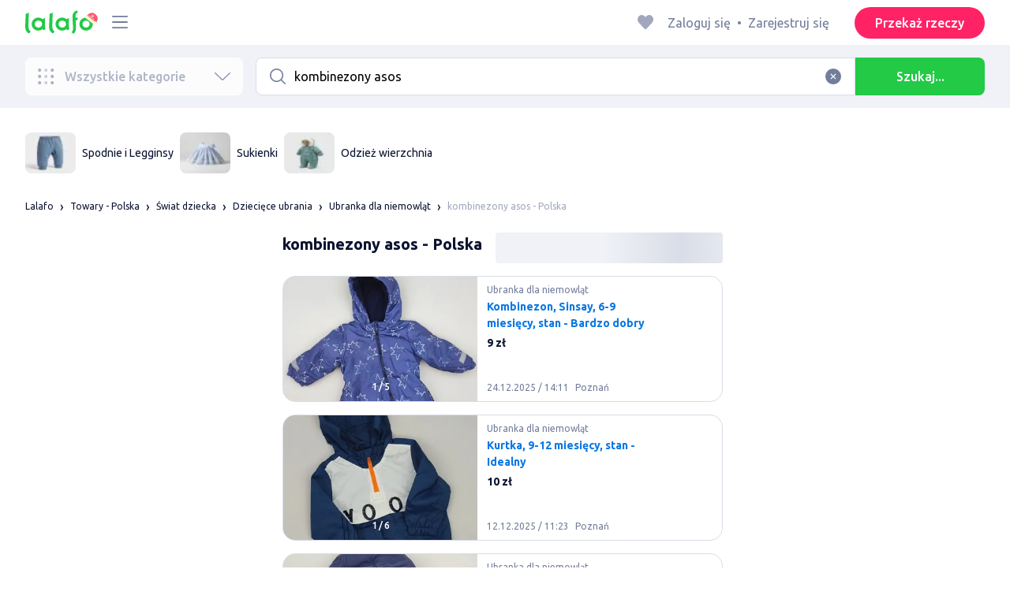

--- FILE ---
content_type: text/html; charset=utf-8
request_url: https://lalafo.pl/poland/dzieciece-ubrania/ubrania-dla-niemowlat/q-kombinezony-asos
body_size: 44665
content:
<!DOCTYPE html><html><head><meta charSet="utf-8" data-next-head=""/><meta name="viewport" content="width=device-width, initial-scale=1, shrink-to-fit=no, maximum-scale=1" data-next-head=""/><link rel="icon" type="image/png" sizes="32x32" href="/favicons/favicon-christmas-32x32.png" data-next-head=""/><link rel="icon" type="image/png" sizes="16x16" href="/favicons/favicon-christmas-16x16.png" data-next-head=""/><link rel="preload" as="image" imageSrcSet="/_next/image?url=%2Flogo-christmas.svg&amp;w=96&amp;q=75 1x, /_next/image?url=%2Flogo-christmas.svg&amp;w=256&amp;q=75 2x" data-next-head=""/><link rel="preload" as="image" imageSrcSet="/_next/image?url=https%3A%2F%2Fimg5.lalafo.com%2Fi%2Fposters%2Foriginal%2F8b%2F99%2Fd5%2F4f6552248d5038023beaf1f5fc.jpeg&amp;w=64&amp;q=75 1x, /_next/image?url=https%3A%2F%2Fimg5.lalafo.com%2Fi%2Fposters%2Foriginal%2F8b%2F99%2Fd5%2F4f6552248d5038023beaf1f5fc.jpeg&amp;w=128&amp;q=75 2x" data-next-head=""/><link rel="preload" as="image" imageSrcSet="/_next/image?url=https%3A%2F%2Fimg5.lalafo.com%2Fi%2Fposters%2Foriginal%2Fed%2F5c%2F19%2Fd319c2c849ad5e8020871ad5c3.jpeg&amp;w=64&amp;q=75 1x, /_next/image?url=https%3A%2F%2Fimg5.lalafo.com%2Fi%2Fposters%2Foriginal%2Fed%2F5c%2F19%2Fd319c2c849ad5e8020871ad5c3.jpeg&amp;w=128&amp;q=75 2x" data-next-head=""/><link rel="preload" as="image" imageSrcSet="/_next/image?url=https%3A%2F%2Fimg5.lalafo.com%2Fi%2Fposters%2Foriginal%2F9a%2Fd2%2F7e%2Fb41aadbd8cf0d74fd3f7de981f.jpeg&amp;w=64&amp;q=75 1x, /_next/image?url=https%3A%2F%2Fimg5.lalafo.com%2Fi%2Fposters%2Foriginal%2F9a%2Fd2%2F7e%2Fb41aadbd8cf0d74fd3f7de981f.jpeg&amp;w=128&amp;q=75 2x" data-next-head=""/><title data-next-head="">kombinezony asos: Polska ᐈ Ubranka dla niemowląt ▷ 205 rzeczy ➤ lalafo.pl</title><meta name="description" content="➡ kombinezony asos ➤ Ubranka dla niemowląt ▷ Polska &amp;#12304;205 rzeczy&amp;#12305; ️ᐉ Niskie ceny na rzeczy i darmowy zwrot ✅ kombinezony asos: Ubranka dla niemowląt ▷ Polska ⏩ Bezpieczne zakupy na lalafo.pl❗" data-next-head=""/><meta name="google-site-verification" content="0oGsXtwYzEjIpUCf_vSsRLsJ0hUki_xyNMv3ktwHaFE" data-next-head=""/><meta name="facebook-domain-verification" content="6o9r3taagwksp446v83yrkzzd0odhf" data-next-head=""/><meta name="robots" content="all" data-next-head=""/><meta property="og:title" content="kombinezony asos: Polska ᐈ Ubranka dla niemowląt ▷ 205 rzeczy ➤ lalafo.pl" data-next-head=""/><meta property="og:description" content="➡ kombinezony asos ➤ Ubranka dla niemowląt ▷ Polska &amp;#12304;205 rzeczy&amp;#12305; ️ᐉ Niskie ceny na rzeczy i darmowy zwrot ✅ kombinezony asos: Ubranka dla niemowląt ▷ Polska ⏩ Bezpieczne zakupy na lalafo.pl❗" data-next-head=""/><meta property="og:site_name" content="Lalafo" data-next-head=""/><meta property="og:url" content="https://lalafo.pl/poland/dzieciece-ubrania/ubrania-dla-niemowlat/q-kombinezony-asos" data-next-head=""/><meta property="og:image" content="/images/lalafo-logo.png" data-next-head=""/><meta property="og:type" content="website" data-next-head=""/><meta property="al:ios:url" content="https://lalafo.pl/poland/dzieciece-ubrania/ubrania-dla-niemowlat/q-kombinezony-asos" data-next-head=""/><meta property="al:ios:app_store_id" content="1063347253" data-next-head=""/><meta property="al:android:url" content="https://lalafo.pl/poland/dzieciece-ubrania/ubrania-dla-niemowlat/q-kombinezony-asos" data-next-head=""/><meta property="al:android:package" content="com.lalafo" data-next-head=""/><link href="https://lalafo.pl/poland/dzieciece-ubrania/ubrania-dla-niemowlat/q-kombinezony-asos" rel="canonical" data-next-head=""/><link rel="alternate" hrefLang="uk-PL" href="https://lalafo.pl/uk/dzieciece-ubrania/ubrania-dla-niemowlat/q-kombinezony-asos" data-next-head=""/><link rel="alternate" hrefLang="en-PL" href="https://lalafo.pl/en/dzieciece-ubrania/ubrania-dla-niemowlat/q-kombinezony-asos" data-next-head=""/><link rel="alternate" hrefLang="pl" href="https://lalafo.pl/dzieciece-ubrania/ubrania-dla-niemowlat/q-kombinezony-asos" data-next-head=""/><link rel="preload" as="image" imageSrcSet="/_next/image?url=%2Flogo-gray.svg&amp;w=96&amp;q=75 1x, /_next/image?url=%2Flogo-gray.svg&amp;w=256&amp;q=75 2x" data-next-head=""/><link rel="preload" href="/_next/static/media/4b1cfd3867993fed-s.p.woff2" as="font" type="font/woff2" crossorigin="anonymous" data-next-font="size-adjust"/><link rel="preload" href="/_next/static/media/77f5a85cac4ea515-s.p.woff2" as="font" type="font/woff2" crossorigin="anonymous" data-next-font="size-adjust"/><link rel="preload" href="/_next/static/media/eeeb642bd71d217b-s.p.woff2" as="font" type="font/woff2" crossorigin="anonymous" data-next-font="size-adjust"/><link rel="preload" href="/_next/static/media/70d2fd2b9078a5a3-s.p.woff2" as="font" type="font/woff2" crossorigin="anonymous" data-next-font="size-adjust"/><link rel="preload" href="/_next/static/media/e8773fdd4b7ad26f-s.p.woff2" as="font" type="font/woff2" crossorigin="anonymous" data-next-font="size-adjust"/><link rel="preload" href="/_next/static/media/23822ac40846484b-s.p.woff2" as="font" type="font/woff2" crossorigin="anonymous" data-next-font="size-adjust"/><link rel="preload" href="/_next/static/media/12a3e8885b69eb86-s.p.woff2" as="font" type="font/woff2" crossorigin="anonymous" data-next-font="size-adjust"/><link rel="preload" href="/_next/static/media/3ecd40fce058ee61-s.p.woff2" as="font" type="font/woff2" crossorigin="anonymous" data-next-font="size-adjust"/><link rel="preload" href="/_next/static/media/854d2e4705543874-s.p.woff2" as="font" type="font/woff2" crossorigin="anonymous" data-next-font="size-adjust"/><link rel="preload" href="/_next/static/media/b188519314c42064-s.p.woff2" as="font" type="font/woff2" crossorigin="anonymous" data-next-font="size-adjust"/><link rel="preload" href="/_next/static/media/b664222af7dcc13c-s.p.woff2" as="font" type="font/woff2" crossorigin="anonymous" data-next-font="size-adjust"/><link rel="preload" href="/_next/static/media/33a864272e2b3e97-s.p.woff2" as="font" type="font/woff2" crossorigin="anonymous" data-next-font="size-adjust"/><link rel="preload" href="/_next/static/media/07fccecd6728972a-s.p.woff2" as="font" type="font/woff2" crossorigin="anonymous" data-next-font="size-adjust"/><link rel="preload" href="/_next/static/media/46bdd75a3ff56824-s.p.woff2" as="font" type="font/woff2" crossorigin="anonymous" data-next-font="size-adjust"/><link rel="preload" href="/_next/static/css/9ddb18964f3a708c.css" as="style"/><link rel="stylesheet" href="/_next/static/css/9ddb18964f3a708c.css" data-n-g=""/><link rel="preload" href="/_next/static/css/bc05ce2de50efc6c.css" as="style"/><link rel="stylesheet" href="/_next/static/css/bc05ce2de50efc6c.css" data-n-p=""/><link rel="preload" href="/_next/static/css/68c75183f4c5c6ee.css" as="style"/><link rel="stylesheet" href="/_next/static/css/68c75183f4c5c6ee.css" data-n-p=""/><link rel="preload" href="/_next/static/css/a9dc8cbb75ed504b.css" as="style"/><link rel="stylesheet" href="/_next/static/css/a9dc8cbb75ed504b.css" data-n-p=""/><link rel="preload" href="/_next/static/css/164cb245e3176f55.css" as="style"/><link rel="stylesheet" href="/_next/static/css/164cb245e3176f55.css" data-n-p=""/><noscript data-n-css=""></noscript><script defer="" nomodule="" src="/_next/static/chunks/polyfills-42372ed130431b0a.js"></script><script src="/_next/static/chunks/webpack-1ac791008731b7f1.js" defer=""></script><script src="/_next/static/chunks/framework-35ed57db78f589bd.js" defer=""></script><script src="/_next/static/chunks/main-72ede26f42b9444c.js" defer=""></script><script src="/_next/static/chunks/pages/_app-a80c84d4bae77765.js" defer=""></script><script src="/_next/static/chunks/4092-106b393b81d68b57.js" defer=""></script><script src="/_next/static/chunks/1130-1d5bacb0d9b83c6c.js" defer=""></script><script src="/_next/static/chunks/1921-3975e7a3e31fff8a.js" defer=""></script><script src="/_next/static/chunks/9357-1623c0144ceaf002.js" defer=""></script><script src="/_next/static/chunks/290-4c9b87fc436815b7.js" defer=""></script><script src="/_next/static/chunks/7878-bc600dc589421afb.js" defer=""></script><script src="/_next/static/chunks/3992-0ae92db311b8ca4c.js" defer=""></script><script src="/_next/static/chunks/3325-67b8a9afe91b6459.js" defer=""></script><script src="/_next/static/chunks/5472-c38e5f54298556ca.js" defer=""></script><script src="/_next/static/chunks/1786-dbf6fde010361fc1.js" defer=""></script><script src="/_next/static/chunks/6151-5900a3efea95c4d3.js" defer=""></script><script src="/_next/static/chunks/6677-1223db331f94ee2b.js" defer=""></script><script src="/_next/static/chunks/5197-4536df721fe6c399.js" defer=""></script><script src="/_next/static/chunks/2218-dd3eb6f9356530d7.js" defer=""></script><script src="/_next/static/chunks/2531-e2b11cf3145feeb9.js" defer=""></script><script src="/_next/static/chunks/1870-68d886ca41feac48.js" defer=""></script><script src="/_next/static/chunks/2405-6ec7000435498a6e.js" defer=""></script><script src="/_next/static/chunks/7832-4d3f01528de1dbee.js" defer=""></script><script src="/_next/static/chunks/pages/%5Blang%5D/%5Bcity%5D/%5B...categoryParams%5D-08a2535f3cf81477.js" defer=""></script><script src="/_next/static/BVrRhwIA37CIAsp0iiYOo/_buildManifest.js" defer=""></script><script src="/_next/static/BVrRhwIA37CIAsp0iiYOo/_ssgManifest.js" defer=""></script></head><body><div id="__next"><style>
#nprogress {
  pointer-events: none;
}

#nprogress .bar {
  background: var(--primaryGreen);

  position: fixed;
  z-index: 99999;
  top: 0;
  left: 0;

  width: 100%;
  height: 2px;
}

/* Fancy blur effect */
#nprogress .peg {
  display: block;
  position: absolute;
  right: 0px;
  width: 100px;
  height: 100%;
  box-shadow: 0 0 10px var(--primaryGreen), 0 0 5px var(--primaryGreen);
  opacity: 1.0;

  -webkit-transform: rotate(3deg) translate(0px, -4px);
      -ms-transform: rotate(3deg) translate(0px, -4px);
          transform: rotate(3deg) translate(0px, -4px);
}

/* Remove these to get rid of the spinner */
#nprogress .spinner {
  display: block;
  position: fixed;
  z-index: 1031;
  top: 15px;
  bottom: auto;
  right: 15px;
  left: auto;
}

#nprogress .spinner-icon {
  width: 18px;
  height: 18px;
  box-sizing: border-box;

  border: solid 2px transparent;
  border-top-color: var(--primaryGreen);
  border-left-color: var(--primaryGreen);
  border-radius: 50%;

  -webkit-animation: nprogress-spinner 400ms linear infinite;
          animation: nprogress-spinner 400ms linear infinite;
}

.nprogress-custom-parent {
  overflow: hidden;
  position: relative;
}

.nprogress-custom-parent #nprogress .spinner,
.nprogress-custom-parent #nprogress .bar {
  position: absolute;
}

@-webkit-keyframes nprogress-spinner {
  0%   { -webkit-transform: rotate(0deg); }
  100% { -webkit-transform: rotate(360deg); }
}
@keyframes nprogress-spinner {
  0%   { transform: rotate(0deg); }
  100% { transform: rotate(360deg); }
}
</style><div class="desktop 
  __variable_9ca99e
  __variable_57abe2
"><div class="RootLayout_pageContainer__5C45t "><header class="Header_mainHeaderHeightContainer__ctqLr"><section class="Header_mainHeaderContainer__dNkcB"><div class="Header_mainHeader__HhfhK container"><div class="Header_mainHeaderLeftBar__6o8r2"><div class="Header_logoContainer__r5Brp"><a href="/"><img alt="" width="92" height="30" decoding="async" data-nimg="1" style="color:transparent" srcSet="/_next/image?url=%2Flogo-christmas.svg&amp;w=96&amp;q=75 1x, /_next/image?url=%2Flogo-christmas.svg&amp;w=256&amp;q=75 2x" src="/_next/image?url=%2Flogo-christmas.svg&amp;w=256&amp;q=75"/></a></div><div class="HeaderDropdownMenu_headerDropdownMenuWrap__c16l2"><div><div class="LFDropdownMenu LFDropdownMenu_LFDropdownMenu__Wf9sF  "><span><span tabindex="0" class="LFIcon LFIcon_LFIcon__MyeLS LFIcon_primary__6yayE LFIcon_size-24__zGWmQ  LFIconMenu "><svg viewBox="0 0 24 24" fill="none" xmlns="http://www.w3.org/2000/svg"><path d="M2 19.1111C2 18.6202 2.3731 18.2222 2.83333 18.2222H21.1667C21.6269 18.2222 22 18.6202 22 19.1111C22 19.602 21.6269 20 21.1667 20H2.83333C2.3731 20 2 19.602 2 19.1111Z" fill="#737d9b"></path><path d="M2 12C2 11.5091 2.3731 11.1111 2.83333 11.1111H21.1667C21.6269 11.1111 22 11.5091 22 12C22 12.4909 21.6269 12.8889 21.1667 12.8889H2.83333C2.3731 12.8889 2 12.4909 2 12Z" fill="#737d9b"></path><path d="M2 4.88889C2 4.39797 2.3731 4 2.83333 4H21.1667C21.6269 4 22 4.39797 22 4.88889C22 5.37981 21.6269 5.77778 21.1667 5.77778H12H2.83333C2.3731 5.77778 2 5.37981 2 4.88889Z" fill="#737d9b"></path></svg></span></span><div class="containerMenu LFDropdownMenu_containerMenu__uS65y "><div class="HeaderDropdownMenu_headerDropdownContainer__4Ipyc HeaderDropdownMenu_largeMenu__F9gqn"><div class="HeaderDropdownMenu_languageWrapper__SFDhi"><div><div class="LFDropdownLinksList LFDropdownLinksList_LFDropdownLinksList__EtH7U   undefined LFDropdownLinksList_withIcon__32R5Y LFDropdownLinksList_langStyle__6jgxH"><div class="LFDropdownLinksList_titleWrap__RnkAQ"><p class="LFParagraph LFParagraph_LFParagraph__7Blf1 LFParagraph_size-14__twCik  LFDropdownLinksList_title__F2nwL" style="color:#0a1331"><span class="LFDropdownLinksList_titleText__Qywko"><span tabindex="0" class="LFIcon LFIcon_LFIcon__MyeLS LFIcon_primary__6yayE LFIcon_size-16__xxAv8  LFIconGlobe undefined size-16 "><svg viewBox="0 0 14 14" fill="none" xmlns="http://www.w3.org/2000/svg"><path d="M6.99964 1.33301C6.99981 1.33301 6.99953 1.33301 6.99964 1.33301V1.33301Z" fill="#737d9b"></path><path fill-rule="evenodd" clip-rule="evenodd" d="M13.6668 6.99967C13.6668 10.6816 10.6821 13.6663 7.00016 13.6663C3.31826 13.6663 0.333496 10.6816 0.333496 6.99967C0.333496 3.31778 3.31826 0.333008 7.00016 0.333008C10.6821 0.333008 13.6668 3.31778 13.6668 6.99967ZM7.00064 12.6663C7.0097 12.6663 7.115 12.6632 7.31159 12.4553C7.51482 12.2404 7.74391 11.8758 7.9573 11.3423C7.99607 11.2454 8.03367 11.1446 8.06999 11.04C7.72486 11.0141 7.36403 10.9997 6.98864 10.9997C6.62139 10.9997 6.26806 11.0135 5.92976 11.0383C5.96626 11.1435 6.00405 11.2449 6.04302 11.3423C6.25642 11.8758 6.48551 12.2404 6.68873 12.4553C6.88541 12.6633 6.99072 12.6663 6.99969 12.6663M10.5182 11.4423C9.93777 11.9026 9.26505 12.2515 8.53232 12.4568C8.74093 12.09 8.92756 11.6504 9.08629 11.1528C9.61399 11.2308 10.0932 11.3323 10.5182 11.4423ZM11.3457 10.6369C10.7868 10.4662 10.1145 10.3002 9.34431 10.1805C9.51995 9.37318 9.63081 8.46503 9.65944 7.49967H12.6451C12.5411 8.68868 12.07 9.77243 11.3457 10.6369ZM12.6451 6.49967H9.65944C9.63081 5.53431 9.51995 4.62616 9.34431 3.81886C10.1145 3.69913 10.7868 3.53318 11.3457 3.36248C12.07 4.22691 12.5411 5.31066 12.6451 6.49967ZM10.5182 2.55701C10.0932 2.66709 9.61398 2.76859 9.08628 2.84655C8.92755 2.34889 8.74092 1.9093 8.53232 1.54257C9.26505 1.74787 9.93776 2.09677 10.5182 2.55701ZM6.99964 1.33301C6.9903 1.33305 6.88502 1.33646 6.68873 1.54402C6.48551 1.75891 6.25642 2.12353 6.04302 2.65702C6.00405 2.75444 5.96626 2.85585 5.92976 2.96104C6.26807 2.98583 6.62139 2.99966 6.98864 2.99966C7.36402 2.99966 7.72486 2.98521 8.06999 2.95938C8.03366 2.85478 7.99607 2.75393 7.9573 2.65702C7.74391 2.12353 7.51482 1.75891 7.31159 1.54402C7.11179 1.33274 7.00565 1.33299 6.99964 1.33301C6.99953 1.33301 6.99981 1.33301 6.99964 1.33301ZM3.47649 2.56151C4.05819 2.09905 4.73289 1.74854 5.468 1.54257C5.25895 1.9101 5.07196 2.3508 4.91301 2.84979C4.38382 2.77246 3.9031 2.67137 3.47649 2.56151ZM2.64997 3.36807C1.92832 4.23159 1.45898 5.31323 1.35525 6.49967H4.34088C4.36947 5.53569 4.48006 4.62875 4.65527 3.82231C3.88415 3.70363 3.21057 3.53845 2.64997 3.36807ZM1.35525 7.49967C1.45898 8.68612 1.92832 9.76776 2.64996 10.6313C3.21057 10.4609 3.88414 10.2957 4.65527 10.177C4.48006 9.37059 4.36947 8.46366 4.34088 7.49967H1.35525ZM3.47648 11.4378C4.05819 11.9003 4.73289 12.2508 5.46801 12.4568C5.25895 12.0893 5.07196 11.6485 4.91301 11.1496C4.38382 11.2269 3.90309 11.328 3.47648 11.4378ZM6.98864 9.99967C6.52201 9.99967 6.07616 10.0206 5.65299 10.0573C5.48297 9.30602 5.37096 8.43884 5.34134 7.49967H8.65898C8.62934 8.43966 8.51716 9.30754 8.34689 10.0592C7.917 10.0213 7.46357 9.99967 6.98864 9.99967ZM8.65898 6.49967H5.34134C5.37096 5.5605 5.48297 4.69332 5.653 3.94208C6.07616 3.97876 6.52201 3.99966 6.98864 3.99966C7.46357 3.99966 7.917 3.97801 8.34688 3.94011C8.51716 4.6918 8.62934 5.55968 8.65898 6.49967Z" fill="#737d9b"></path></svg></span>Polski</span><span tabindex="0" class="LFIcon LFIcon_LFIcon__MyeLS LFIcon_primary__6yayE LFIcon_size-12__fDpe0  LFIconArrowDown "><svg viewBox="0 0 24 24" fill="none" xmlns="http://www.w3.org/2000/svg"><path fill-rule="evenodd" clip-rule="evenodd" d="M11.1778 16.6758C11.6319 17.1081 12.3681 17.1081 12.8222 16.6758L21.7957 8.13375C22.0681 7.87439 22.0681 7.45388 21.7957 7.19452C21.5232 6.93516 21.0815 6.93516 20.809 7.19452L12 15.58L3.191 7.19452C2.91855 6.93516 2.4768 6.93516 2.20434 7.19452C1.93189 7.45388 1.93189 7.87439 2.20434 8.13375L11.1778 16.6758Z" fill="#737d9b"></path></svg></span></p></div><ul class="LFDropdownLinksList_list__VYRAi"><li class=""><a href="https://lalafo.pl/uk" class="LFDropdownLinksList_listItemLink__CWM_6"><span class="LFDropdownLinksList_itemLabel__ZVZnP">Українська</span></a></li><li class=""><a href="https://lalafo.pl/en" class="LFDropdownLinksList_listItemLink__CWM_6"><span class="LFDropdownLinksList_itemLabel__ZVZnP">English</span></a></li><li class="LFDropdownLinksList_selected__SDpwb"><a href="https://lalafo.pl" class="LFDropdownLinksList_listItemLink__CWM_6"><span class="LFDropdownLinksList_itemLabel__ZVZnP">Polski</span><span tabindex="0" class="LFIcon LFIcon_LFIcon__MyeLS LFIcon_primary__6yayE LFIcon_size-16__xxAv8  LFIconCheck "><svg viewBox="0 0 24 24" fill="none" xmlns="http://www.w3.org/2000/svg"><path fill-rule="evenodd" clip-rule="evenodd" d="M9.28616 13.7998L7.09412 11.6796C6.51468 11.1192 5.59713 11.1129 5.01009 11.6654C4.38271 12.2559 4.37591 13.2508 4.99518 13.8497L9.28616 18L19.0105 8.59453C19.6296 7.99574 19.6296 7.00321 19.0105 6.40443C18.4188 5.83214 17.4795 5.83337 16.8893 6.40721L9.28616 13.7998Z" fill="#22ca46"></path></svg></span></a></li></ul></div></div></div><ul class="MenuList_menuList__vey9V"><li class="MenuSection_menuSectionItem__5PwY3"><span class="LFCaption LFCaption_LFCaption__Q4aKz LFCaption_size-14__Fc_bm " style="color:#0a1331">Informacje prawne</span><span tabindex="0" class="LFIcon LFIcon_LFIcon__MyeLS LFIcon_primary__6yayE LFIcon_size-12__fDpe0  LFIconArrowRight "><svg viewBox="0 0 24 24" fill="none" xmlns="http://www.w3.org/2000/svg"><path fill-rule="evenodd" clip-rule="evenodd" d="M16.6758 12.8222C17.1081 12.3681 17.1081 11.6319 16.6758 11.1778L8.13375 2.20434C7.87439 1.93189 7.45388 1.93189 7.19452 2.20434C6.93516 2.4768 6.93516 2.91854 7.19452 3.191L15.58 12L7.19452 20.809C6.93516 21.0815 6.93516 21.5232 7.19452 21.7957C7.45388 22.0681 7.87439 22.0681 8.13375 21.7957L16.6758 12.8222Z" fill="#737d9b"></path></svg></span></li><li class="MenuItem_menuItem__fwWbK"><a href="https://lalafo.pl/page/about-us"><span class="LFCaption LFCaption_LFCaption__Q4aKz LFCaption_size-14__Fc_bm " style="color:#0a1331">O firmie</span></a></li><li class="MenuItem_menuItem__fwWbK"><a href="https://lalafo.pl/page/contacts"><span class="LFCaption LFCaption_LFCaption__Q4aKz LFCaption_size-14__Fc_bm " style="color:#0a1331">Kontakt</span></a></li></ul><div class="MenuList_mainHeaderButtonWrap__isCKH"><div class="DonateButtons_donateItemButtonWrap__8eF6B"><button class="LFButton LFButton_LFButton__cJp8r LFButton_medium__WfNI9 LFButton_primary-pink__f3D_I  " type="button">Przekaż rzeczy</button></div></div></div><ul class="SocialList_mainSocialList__jNmQK HeaderDropdownMenu_socialList__g2AZO"><li class="SocialList_mainSocialListItem__qv4LN"><a href="https://www.facebook.com/lalafopl" class="SocialList_socialItemLink__CSfDO SocialList_facebook__NtluI" target="_blank" rel="noopener noreferrer"><span tabindex="0" class="LFIcon LFIcon_LFIcon__MyeLS LFIcon_primary__6yayE LFIcon_size-16__xxAv8  LFIconFacebookMono undefined size-16 #737d9b "><svg viewBox="0 0 16 16" fill="none" xmlns="http://www.w3.org/2000/svg"><path fill-rule="evenodd" clip-rule="evenodd" d="M6.25124 15H8.7525V8.00342H10.6289L11 5.81724H8.7525V4.23307C8.7525 3.72238 9.07675 3.18618 9.54017 3.18618H10.8175V1H9.25208V1.0098C6.8027 1.10033 6.29946 2.54498 6.25582 4.06242H6.25124V5.81724H5V8.00342H6.25124V15Z" fill="#737d9b"></path></svg></span><p class="LFParagraph LFParagraph_LFParagraph__7Blf1 LFParagraph_size-14__twCik  ">Facebook</p></a></li><li class="SocialList_mainSocialListItem__qv4LN"><a href="https://www.instagram.com/lalafopl" class="SocialList_socialItemLink__CSfDO SocialList_instagram__Ls_4l" target="_blank" rel="noopener noreferrer"><span tabindex="0" class="LFIcon LFIcon_LFIcon__MyeLS LFIcon_primary__6yayE LFIcon_size-16__xxAv8  LFIconInstagramMono undefined size-16 #737d9b "><svg viewBox="0 0 16 16" fill="none" xmlns="http://www.w3.org/2000/svg"><path fill-rule="evenodd" clip-rule="evenodd" d="M8.00083 0.666626C6.0092 0.666626 5.75947 0.675068 4.97729 0.710756C4.19674 0.746357 3.66366 0.870336 3.1972 1.05163C2.71497 1.23901 2.30601 1.48976 1.8983 1.89744C1.49062 2.30515 1.23986 2.71412 1.05249 3.19635C0.87119 3.6628 0.747212 4.19589 0.711611 4.97644C0.675922 5.75861 0.66748 6.00835 0.66748 7.99997C0.66748 9.99157 0.675922 10.2413 0.711611 11.0235C0.747212 11.804 0.87119 12.3371 1.05249 12.8036C1.23986 13.2858 1.49062 13.6948 1.8983 14.1025C2.30601 14.5102 2.71497 14.7609 3.1972 14.9483C3.66366 15.1296 4.19674 15.2536 4.97729 15.2892C5.75947 15.3249 6.0092 15.3333 8.00083 15.3333C9.99243 15.3333 10.2422 15.3249 11.0243 15.2892C11.8049 15.2536 12.338 15.1296 12.8044 14.9483C13.2867 14.7609 13.6956 14.5102 14.1033 14.1025C14.511 13.6948 14.7618 13.2858 14.9492 12.8036C15.1304 12.3371 15.2544 11.804 15.29 11.0235C15.3257 10.2413 15.3341 9.99157 15.3341 7.99997C15.3341 6.00835 15.3257 5.75861 15.29 4.97644C15.2544 4.19589 15.1304 3.6628 14.9492 3.19635C14.7618 2.71412 14.511 2.30515 14.1033 1.89744C13.6956 1.48976 13.2867 1.23901 12.8044 1.05163C12.338 0.870336 11.8049 0.746357 11.0243 0.710756C10.2422 0.675068 9.99243 0.666626 8.00083 0.666626ZM8.00099 1.99997C9.95514 1.99997 10.1866 2.00744 10.9584 2.04265C11.6719 2.07518 12.0594 2.19441 12.3173 2.29464C12.6589 2.4274 12.9027 2.586 13.1588 2.84212C13.4149 3.0982 13.5735 3.34201 13.7063 3.68362C13.8065 3.94151 13.9258 4.32903 13.9583 5.0426C13.9935 5.81432 14.001 6.0458 14.001 7.99998C14.001 9.95414 13.9935 10.1856 13.9583 10.9573C13.9258 11.6709 13.8065 12.0584 13.7063 12.3163C13.5735 12.6579 13.4149 12.9017 13.1588 13.1578C12.9027 13.4139 12.6589 13.5725 12.3173 13.7053C12.0594 13.8055 11.6719 13.9248 10.9584 13.9573C10.1867 13.9925 9.95529 14 8.00099 14C6.04667 14 5.81524 13.9925 5.0436 13.9573C4.33004 13.9248 3.94252 13.8055 3.68463 13.7053C3.34301 13.5725 3.09921 13.4139 2.84312 13.1578C2.58703 12.9017 2.42841 12.6579 2.29565 12.3163C2.19542 12.0584 2.07619 11.6709 2.04365 10.9573C2.00844 10.1856 2.00098 9.95414 2.00098 7.99998C2.00098 6.0458 2.00844 5.81432 2.04365 5.0426C2.07619 4.32903 2.19542 3.94151 2.29565 3.68362C2.42841 3.34201 2.587 3.0982 2.84312 2.84212C3.09921 2.586 3.34301 2.4274 3.68463 2.29464C3.94252 2.19441 4.33004 2.07518 5.0436 2.04265C5.81533 2.00744 6.04681 1.99997 8.00099 1.99997ZM8.00083 11.3333C6.15985 11.3333 4.66748 9.84093 4.66748 7.99998C4.66748 6.15901 6.15985 4.66664 8.00083 4.66664C9.84177 4.66664 11.3341 6.15901 11.3341 7.99998C11.3341 9.84093 9.84177 11.3333 8.00083 11.3333ZM8.0005 9.99997C6.89591 9.99997 6.00049 9.10454 6.00049 7.99998C6.00049 6.89539 6.89591 5.99997 8.0005 5.99997C9.10506 5.99997 10.0005 6.89539 10.0005 7.99998C10.0005 9.10454 9.10506 9.99997 8.0005 9.99997ZM11.667 5.3333C12.2193 5.3333 12.667 4.88561 12.667 4.33332C12.667 3.78103 12.2193 3.3333 11.667 3.3333C11.1147 3.3333 10.667 3.78103 10.667 4.33332C10.667 4.88561 11.1147 5.3333 11.667 5.3333Z" fill="#737d9b"></path></svg></span><p class="LFParagraph LFParagraph_LFParagraph__7Blf1 LFParagraph_size-14__twCik  ">Instagram</p></a></li></ul></div></div></div></div></div><div class="RightBarDefault_rightBarDefaultContainer__cS9Rm"><ul class="RightBarDefault_headerList__wA__O"><li class="RightBarDefault_headerListItem__sRRUG"><span tabindex="0" class="LFIcon LFIcon_LFIcon__MyeLS LFIcon_primary__6yayE LFIcon_size-24__zGWmQ  LFIconHeart  size-24 var(--neutralMediumGrey) "><svg width="16" height="16" viewBox="0 0 16 16" fill="none" xmlns="http://www.w3.org/2000/svg"><path fill-rule="evenodd" clip-rule="evenodd" d="M13.6385 3.11717C14.2968 3.83213 14.6666 4.80202 14.6666 5.81337C14.6666 6.82471 14.2968 7.7946 13.6385 8.50956L8.98197 13.5694C8.95632 13.5973 8.92949 13.6241 8.90155 13.6497C8.35911 14.1465 7.51566 14.1106 7.01764 13.5694L2.3611 8.50956C0.990719 7.02049 0.990719 4.60624 2.3611 3.11717C3.73147 1.6281 5.9533 1.6281 7.32367 3.11717L7.99981 3.85187L8.67594 3.11717C9.33392 2.40188 10.2265 2 11.1572 2C12.088 2 12.9806 2.40188 13.6385 3.11717Z" fill="var(--neutralMediumGrey)"></path></svg></span></li></ul><div class="HeaderUserMenu_mainHeaderUserMenu__X3P0l"><div><p class="LFParagraph LFParagraph_LFParagraph__7Blf1 LFParagraph_size-16__SrXOu  GuestMenu_guestMenu__PZA3_">Zaloguj się<span class="GuestMenu_dotSpreader__1X6M3">•</span>Zarejestruj się</p></div></div><button class="LFButton LFButton_LFButton__cJp8r LFButton_medium__WfNI9 LFButton_primary-pink__f3D_I  RightBarDefault_headerSellButton__yCyal" type="button">Przekaż rzeczy</button></div></div></section></header><div class="RootLayout_page__7duUv "><div class="ListingDesktop_listingDesktopContainer__JqVWx"><section class="NavigationBar_navigationBarContainer__q1Tmr"><div class="container NavigationBar_navigationBar__PEI45"><div class="AllCategoriesButton_allCategoriesButtonContainer__G_p1x"><button class="AllCategoriesButton_allCategoriesButton__FrS5g " type="button" disabled=""><span tabindex="0" class="LFIcon LFIcon_LFIcon__MyeLS LFIcon_primary__6yayE LFIcon_size-24__zGWmQ  LFIconCategories  size-24 "><svg xmlns="http://www.w3.org/2000/svg" width="32" height="32" viewBox="0 0 32 32" fill="none"><path fill-rule="evenodd" clip-rule="evenodd" d="M26.6667 29.3333C28.1394 29.3333 29.3333 28.1394 29.3333 26.6667C29.3333 25.1939 28.1394 24 26.6667 24C25.1939 24 24 25.1939 24 26.6667C24 28.1394 25.1939 29.3333 26.6667 29.3333Z" fill="url(#paint0_radial_539_1837)"></path><path fill-rule="evenodd" clip-rule="evenodd" d="M15.9997 29.3333C17.4724 29.3333 18.6663 28.1394 18.6663 26.6667C18.6663 25.1939 17.4724 24 15.9997 24C14.5269 24 13.333 25.1939 13.333 26.6667C13.333 28.1394 14.5269 29.3333 15.9997 29.3333Z" fill="url(#paint1_radial_539_1837)"></path><path fill-rule="evenodd" clip-rule="evenodd" d="M5.33317 29.3333C6.80593 29.3333 7.99984 28.1394 7.99984 26.6667C7.99984 25.1939 6.80593 24 5.33317 24C3.86041 24 2.6665 25.1939 2.6665 26.6667C2.6665 28.1394 3.86041 29.3333 5.33317 29.3333Z" fill="url(#paint2_radial_539_1837)"></path><path fill-rule="evenodd" clip-rule="evenodd" d="M26.6667 18.6666C28.1394 18.6666 29.3333 17.4727 29.3333 16C29.3333 14.5272 28.1394 13.3333 26.6667 13.3333C25.1939 13.3333 24 14.5272 24 16C24 17.4727 25.1939 18.6666 26.6667 18.6666Z" fill="url(#paint3_radial_539_1837)"></path><path fill-rule="evenodd" clip-rule="evenodd" d="M15.9997 18.6666C17.4724 18.6666 18.6663 17.4727 18.6663 16C18.6663 14.5272 17.4724 13.3333 15.9997 13.3333C14.5269 13.3333 13.333 14.5272 13.333 16C13.333 17.4727 14.5269 18.6666 15.9997 18.6666Z" fill="url(#paint4_radial_539_1837)"></path><path fill-rule="evenodd" clip-rule="evenodd" d="M5.33317 18.6666C6.80593 18.6666 7.99984 17.4727 7.99984 16C7.99984 14.5272 6.80593 13.3333 5.33317 13.3333C3.86041 13.3333 2.6665 14.5272 2.6665 16C2.6665 17.4727 3.86041 18.6666 5.33317 18.6666Z" fill="url(#paint5_radial_539_1837)"></path><path fill-rule="evenodd" clip-rule="evenodd" d="M26.6667 8.00002C28.1394 8.00002 29.3333 6.80611 29.3333 5.33335C29.3333 3.86059 28.1394 2.66669 26.6667 2.66669C25.1939 2.66669 24 3.86059 24 5.33335C24 6.80611 25.1939 8.00002 26.6667 8.00002Z" fill="url(#paint6_radial_539_1837)"></path><path fill-rule="evenodd" clip-rule="evenodd" d="M15.9997 8.00002C17.4724 8.00002 18.6663 6.80611 18.6663 5.33335C18.6663 3.86059 17.4724 2.66669 15.9997 2.66669C14.5269 2.66669 13.333 3.86059 13.333 5.33335C13.333 6.80611 14.5269 8.00002 15.9997 8.00002Z" fill="url(#paint7_radial_539_1837)"></path><path fill-rule="evenodd" clip-rule="evenodd" d="M5.33317 8.00002C6.80593 8.00002 7.99984 6.80611 7.99984 5.33335C7.99984 3.86059 6.80593 2.66669 5.33317 2.66669C3.86041 2.66669 2.6665 3.86059 2.6665 5.33335C2.6665 6.80611 3.86041 8.00002 5.33317 8.00002Z" fill="url(#paint8_radial_539_1837)"></path><defs><radialGradient id="paint0_radial_539_1837" cx="0" cy="0" r="1" gradientUnits="userSpaceOnUse" gradientTransform="translate(25.4815 26.6667) rotate(-180) scale(3.55556)"><stop stop-color="#C1C6D3"></stop><stop offset="1" stop-color="#737D9B"></stop></radialGradient><radialGradient id="paint1_radial_539_1837" cx="0" cy="0" r="1" gradientUnits="userSpaceOnUse" gradientTransform="translate(14.8145 26.3704) rotate(176.424) scale(4.74999)"><stop stop-color="#D9DDE7"></stop><stop offset="1" stop-color="#A1A8BD"></stop></radialGradient><radialGradient id="paint2_radial_539_1837" cx="0" cy="0" r="1" gradientUnits="userSpaceOnUse" gradientTransform="translate(4.14799 26.6667) rotate(-180) scale(3.55556)"><stop stop-color="#C1C6D3"></stop><stop offset="1" stop-color="#737D9B"></stop></radialGradient><radialGradient id="paint3_radial_539_1837" cx="0" cy="0" r="1" gradientUnits="userSpaceOnUse" gradientTransform="translate(25.4815 16) rotate(-180) scale(3.55556)"><stop stop-color="#C1C6D3"></stop><stop offset="1" stop-color="#737D9B"></stop></radialGradient><radialGradient id="paint4_radial_539_1837" cx="0" cy="0" r="1" gradientUnits="userSpaceOnUse" gradientTransform="translate(14.8145 15.7037) rotate(176.424) scale(4.74999)"><stop stop-color="#D9DDE7"></stop><stop offset="1" stop-color="#A1A8BD"></stop></radialGradient><radialGradient id="paint5_radial_539_1837" cx="0" cy="0" r="1" gradientUnits="userSpaceOnUse" gradientTransform="translate(4.14799 16) rotate(-180) scale(3.55556)"><stop stop-color="#C1C6D3"></stop><stop offset="1" stop-color="#737D9B"></stop></radialGradient><radialGradient id="paint6_radial_539_1837" cx="0" cy="0" r="1" gradientUnits="userSpaceOnUse" gradientTransform="translate(25.4815 5.33335) rotate(-180) scale(3.55556)"><stop stop-color="#C1C6D3"></stop><stop offset="1" stop-color="#737D9B"></stop></radialGradient><radialGradient id="paint7_radial_539_1837" cx="0" cy="0" r="1" gradientUnits="userSpaceOnUse" gradientTransform="translate(14.8145 5.03706) rotate(176.424) scale(4.74999)"><stop stop-color="#D9DDE7"></stop><stop offset="1" stop-color="#A1A8BD"></stop></radialGradient><radialGradient id="paint8_radial_539_1837" cx="0" cy="0" r="1" gradientUnits="userSpaceOnUse" gradientTransform="translate(4.14799 5.33335) rotate(-180) scale(3.55556)"><stop stop-color="#C1C6D3"></stop><stop offset="1" stop-color="#737D9B"></stop></radialGradient></defs></svg></span><div class="AllCategoriesButton_allCategoriesButtonContentContainer__iSL76"><p class="LFSubHeading LFSubHeading_LFSubHeading__bFlVS LFSubHeading_size-16__lhRfs LFSubHeading_weight-500__r2_fe ">Wszystkie kategorie</p><span tabindex="0" class="LFIcon LFIcon_LFIcon__MyeLS LFIcon_primary__6yayE LFIcon_size-24__zGWmQ  LFIconArrowDown "><svg viewBox="0 0 24 24" fill="none" xmlns="http://www.w3.org/2000/svg"><path fill-rule="evenodd" clip-rule="evenodd" d="M11.1778 16.6758C11.6319 17.1081 12.3681 17.1081 12.8222 16.6758L21.7957 8.13375C22.0681 7.87439 22.0681 7.45388 21.7957 7.19452C21.5232 6.93516 21.0815 6.93516 20.809 7.19452L12 15.58L3.191 7.19452C2.91855 6.93516 2.4768 6.93516 2.20434 7.19452C1.93189 7.45388 1.93189 7.87439 2.20434 8.13375L11.1778 16.6758Z" fill="#737d9b"></path></svg></span></div></button></div><div class="NavigationBar_searchInputContainer__64k9X"><div class="SearchInput_searchInputContainer__ciBd_"><span tabindex="0" class="LFIcon LFIcon_LFIcon__MyeLS LFIcon_primary__6yayE LFIcon_size-24__zGWmQ  LFIconSearch  size-24 "><svg xmlns="http://www.w3.org/2000/svg" viewBox="0 0 24 24" fill="none"><path fill-rule="evenodd" clip-rule="evenodd" d="M2 10.5333C2 5.8205 5.8205 2 10.5333 2C15.2462 2 19.0667 5.8205 19.0667 10.5333C19.0667 12.6017 18.3308 14.4981 17.1066 15.9752L21.7657 20.6343C22.0781 20.9467 22.0781 21.4533 21.7657 21.7657C21.4533 22.0781 20.9467 22.0781 20.6343 21.7657L15.9752 17.1066C14.4981 18.3308 12.6017 19.0667 10.5333 19.0667C5.8205 19.0667 2 15.2462 2 10.5333ZM10.5333 17.4667C6.70416 17.4667 3.6 14.3625 3.6 10.5333C3.6 6.70416 6.70416 3.6 10.5333 3.6C14.3625 3.6 17.4667 6.70416 17.4667 10.5333C17.4667 14.3625 14.3625 17.4667 10.5333 17.4667Z" fill="#737d9b"></path></svg></span><input type="text" class="SearchInput_searchInput___QxoV" placeholder="Szukaj w Ubranka dla niemowląt" value="kombinezony asos"/><span tabindex="0" class="LFIcon LFIcon_LFIcon__MyeLS LFIcon_primary__6yayE LFIcon_size-24__zGWmQ  LFIconCrossFilled "><svg viewBox="0 0 32 32" fill="none" xmlns="http://www.w3.org/2000/svg"><circle cx="16.0013" cy="16.0003" r="13.3333" fill="#737d9b"></circle><path d="M12.2305 12.2285L19.7729 19.771M12.2305 19.771L19.7729 12.2285" stroke="#ffffff" stroke-width="1.5" stroke-linecap="round"></path></svg></span><button type="button" class="SearchInput_searchInputButton__UQuOx"><p class="LFSubHeading LFSubHeading_LFSubHeading__bFlVS LFSubHeading_size-16__lhRfs LFSubHeading_weight-500__r2_fe " style="color:#ffffff">Szukaj...</p></button></div></div></div></section><div class="container"><div class="CategoryTabList_categoryTabListContainer__x0HcO "><nav class="CategoryTabList_categoryTabList__5JTwc "><a class="
        item_category
        
      " href="/poland/dzieciece-ubrania/ubrania-dla-niemowlat/spodnie-i-legginsy"><div class="CategoryTabSmall_categoryTabSmallContainer__d3ZW4"><img alt="Spodnie i Legginsy" width="64" height="52" decoding="async" data-nimg="1" style="color:transparent" srcSet="/_next/image?url=https%3A%2F%2Fimg5.lalafo.com%2Fi%2Fposters%2Foriginal%2F8b%2F99%2Fd5%2F4f6552248d5038023beaf1f5fc.jpeg&amp;w=64&amp;q=75 1x, /_next/image?url=https%3A%2F%2Fimg5.lalafo.com%2Fi%2Fposters%2Foriginal%2F8b%2F99%2Fd5%2F4f6552248d5038023beaf1f5fc.jpeg&amp;w=128&amp;q=75 2x" src="/_next/image?url=https%3A%2F%2Fimg5.lalafo.com%2Fi%2Fposters%2Foriginal%2F8b%2F99%2Fd5%2F4f6552248d5038023beaf1f5fc.jpeg&amp;w=128&amp;q=75"/><div class="CategoryTabSmall_categoryTabSmallContent__YLoGP"><p class="LFParagraph LFParagraph_LFParagraph__7Blf1 LFParagraph_size-14__twCik  ">Spodnie i Legginsy</p></div></div></a><a class="
        item_category
        
      " href="/poland/dzieciece-ubrania/ubrania-dla-niemowlat/sukienki"><div class="CategoryTabSmall_categoryTabSmallContainer__d3ZW4"><img alt="Sukienki" width="64" height="52" decoding="async" data-nimg="1" style="color:transparent" srcSet="/_next/image?url=https%3A%2F%2Fimg5.lalafo.com%2Fi%2Fposters%2Foriginal%2Fed%2F5c%2F19%2Fd319c2c849ad5e8020871ad5c3.jpeg&amp;w=64&amp;q=75 1x, /_next/image?url=https%3A%2F%2Fimg5.lalafo.com%2Fi%2Fposters%2Foriginal%2Fed%2F5c%2F19%2Fd319c2c849ad5e8020871ad5c3.jpeg&amp;w=128&amp;q=75 2x" src="/_next/image?url=https%3A%2F%2Fimg5.lalafo.com%2Fi%2Fposters%2Foriginal%2Fed%2F5c%2F19%2Fd319c2c849ad5e8020871ad5c3.jpeg&amp;w=128&amp;q=75"/><div class="CategoryTabSmall_categoryTabSmallContent__YLoGP"><p class="LFParagraph LFParagraph_LFParagraph__7Blf1 LFParagraph_size-14__twCik  ">Sukienki</p></div></div></a><a class="
        item_category
        
      " href="/poland/dzieciece-ubrania/ubrania-dla-niemowlat/odziez-wierzchnia"><div class="CategoryTabSmall_categoryTabSmallContainer__d3ZW4"><img alt="Odzież wierzchnia" width="64" height="52" decoding="async" data-nimg="1" style="color:transparent" srcSet="/_next/image?url=https%3A%2F%2Fimg5.lalafo.com%2Fi%2Fposters%2Foriginal%2F9a%2Fd2%2F7e%2Fb41aadbd8cf0d74fd3f7de981f.jpeg&amp;w=64&amp;q=75 1x, /_next/image?url=https%3A%2F%2Fimg5.lalafo.com%2Fi%2Fposters%2Foriginal%2F9a%2Fd2%2F7e%2Fb41aadbd8cf0d74fd3f7de981f.jpeg&amp;w=128&amp;q=75 2x" src="/_next/image?url=https%3A%2F%2Fimg5.lalafo.com%2Fi%2Fposters%2Foriginal%2F9a%2Fd2%2F7e%2Fb41aadbd8cf0d74fd3f7de981f.jpeg&amp;w=128&amp;q=75"/><div class="CategoryTabSmall_categoryTabSmallContent__YLoGP"><p class="LFParagraph LFParagraph_LFParagraph__7Blf1 LFParagraph_size-14__twCik  ">Odzież wierzchnia</p></div></div></a></nav></div><div class="ListingBreadcrumbs_listingBreadcrumbsContainer__quMbm"><ul class="ListingBreadcrumbs_listingBreadcrumbs__IBQtS"><li class="ListingBreadcrumbs_listingBreadcrumbsItem__pArkM"><a href="/"><span class="LFCaption LFCaption_LFCaption__Q4aKz LFCaption_size-12__J5Ipd ">Lalafo</span></a></li><li class="ListingBreadcrumbs_listingBreadcrumbsItem__pArkM"><a href="/poland"><span class="LFCaption LFCaption_LFCaption__Q4aKz LFCaption_size-12__J5Ipd ">Towary - Polska</span></a></li><li class="ListingBreadcrumbs_listingBreadcrumbsItem__pArkM"><a href="/poland/swiat-dziecka"><span class="LFCaption LFCaption_LFCaption__Q4aKz LFCaption_size-12__J5Ipd ">Świat dziecka</span></a></li><li class="ListingBreadcrumbs_listingBreadcrumbsItem__pArkM"><a href="/poland/dzieciece-ubrania"><span class="LFCaption LFCaption_LFCaption__Q4aKz LFCaption_size-12__J5Ipd ">Dziecięce ubrania</span></a></li><li class="ListingBreadcrumbs_listingBreadcrumbsItem__pArkM"><a href="/poland/dzieciece-ubrania/ubrania-dla-niemowlat"><span class="LFCaption LFCaption_LFCaption__Q4aKz LFCaption_size-12__J5Ipd ">Ubranka dla niemowląt</span></a></li><li class="ListingBreadcrumbs_listingBreadcrumbsItem__pArkM"><span class="LFCaption LFCaption_LFCaption__Q4aKz LFCaption_size-12__J5Ipd ">kombinezony asos - Polska</span></li></ul></div><div class="ListingDesktop_listingDesktopContentContainer__JmV7d"><div class="ListingFilters_listingFiltersContainer__iZg0W desktop" id="listing-filter"></div><div class="ListingAdsFeed_listingAdsFeedContainer__m_Lzx"><div class="ListingAdsFeedDesktop_listingAdsFeedDesktopContainer__Zh1fb"><div class="ListingAdsFeedHeaderDesktop_listingAdsFeedHeaderContainer__VBZYo"><div class="ListingFeedTitle_listingFeedTitleContainer__CHCrU"><h1 class="LFHeading LFHeading_LFHeading__0D7d9 LFHeading_size-20__TBMcI LFHeading_weight-700__39a_q ">kombinezony asos - Polska</h1></div><span class="LFSkeleton LFSkeleton_LFSkeleton__NtWMh " style="max-width:288px;height:39px;border-radius:4px"></span></div><div><div aria-label="grid" aria-readonly="true" class="ReactVirtualized__Grid ReactVirtualized__List" role="grid" style="box-sizing:border-box;direction:ltr;height:auto;position:relative;width:1242px;-webkit-overflow-scrolling:touch;will-change:transform;overflow-x:hidden;overflow-y:auto" tabindex="0"><div class="ReactVirtualized__Grid__innerScrollContainer" role="row" style="width:auto;height:3696px;max-width:1242px;max-height:3696px;overflow:hidden;position:relative"><div style="height:176px;left:0;position:absolute;top:0;width:100%"><article class="LFAdTileHorizontal LFAdTileHorizontal_adTileHorizontal__aGHpj"><a class="LFAdTileHorizontalImage_adTileHorizontalLink__eqEzn" href="/poznan/ads/zimowy-kombinezon-niemowlecy-id-109593977"><div class="LFAdTileImageEmptyState LFAdTileImageEmptyState_adTileImageEmptyState__rrrWE LFAdTileImageEmptyState_bg-color-2__vATqg"></div><div class="LFAdTileHorizontalSliderImage_sliderComponentViewport__39OPx"><div class="LFAdTileHorizontalSliderImage_sliderComponentTrack__2iUag"><div class="LFAdTileHorizontalSliderImage_sliderComponentItem__lDpzx" style="min-width:246px"><div><picture><source srcSet="https://img5.lalafo.com/i/posters/api_webp/c7/eb/71/7700dfe174303d04251c4c4f3c.webp" type="image/webp"/><img alt="kombinezony asos: Kombinezon, Sinsay, 6-9 miesięcy, stan - Bardzo dobry — 1" title="kombinezony asos: Kombinezon, Sinsay, 6-9 miesięcy, stan - Bardzo dobry w lalafo.pl — 1" loading="lazy" width="264" height="160" decoding="async" data-nimg="1" style="color:transparent" srcSet="/_next/image?url=https%3A%2F%2Fimg5.lalafo.com%2Fi%2Fposters%2Fapi%2Fc7%2Feb%2F71%2F7700dfe174303d04251c4c4f3c.jpeg&amp;w=384&amp;q=75 1x, /_next/image?url=https%3A%2F%2Fimg5.lalafo.com%2Fi%2Fposters%2Fapi%2Fc7%2Feb%2F71%2F7700dfe174303d04251c4c4f3c.jpeg&amp;w=640&amp;q=75 2x" src="/_next/image?url=https%3A%2F%2Fimg5.lalafo.com%2Fi%2Fposters%2Fapi%2Fc7%2Feb%2F71%2F7700dfe174303d04251c4c4f3c.jpeg&amp;w=640&amp;q=75"/></picture></div></div><div class="LFAdTileHorizontalSliderImage_sliderComponentItem__lDpzx" style="min-width:246px"><div><picture><source srcSet="https://img5.lalafo.com/i/posters/api_webp/74/1d/b8/c78991dc7830d9784789c24f17.webp" type="image/webp"/><img alt="kombinezony asos: Kombinezon, Sinsay, 6-9 miesięcy, stan - Bardzo dobry — 2" title="kombinezony asos: Kombinezon, Sinsay, 6-9 miesięcy, stan - Bardzo dobry w lalafo.pl — 2" loading="lazy" width="264" height="160" decoding="async" data-nimg="1" style="color:transparent" srcSet="/_next/image?url=https%3A%2F%2Fimg5.lalafo.com%2Fi%2Fposters%2Fapi%2F74%2F1d%2Fb8%2Fc78991dc7830d9784789c24f17.jpeg&amp;w=384&amp;q=75 1x, /_next/image?url=https%3A%2F%2Fimg5.lalafo.com%2Fi%2Fposters%2Fapi%2F74%2F1d%2Fb8%2Fc78991dc7830d9784789c24f17.jpeg&amp;w=640&amp;q=75 2x" src="/_next/image?url=https%3A%2F%2Fimg5.lalafo.com%2Fi%2Fposters%2Fapi%2F74%2F1d%2Fb8%2Fc78991dc7830d9784789c24f17.jpeg&amp;w=640&amp;q=75"/></picture></div></div><div class="LFAdTileHorizontalSliderImage_sliderComponentItem__lDpzx" style="min-width:246px"><div><picture><source srcSet="https://img5.lalafo.com/i/posters/api_webp/06/95/48/bfd66acaf9adfaa5d2b7bd80ef.webp" type="image/webp"/><img alt="kombinezony asos: Kombinezon, Sinsay, 6-9 miesięcy, stan - Bardzo dobry — 3" title="kombinezony asos: Kombinezon, Sinsay, 6-9 miesięcy, stan - Bardzo dobry w lalafo.pl — 3" loading="lazy" width="264" height="160" decoding="async" data-nimg="1" style="color:transparent" srcSet="/_next/image?url=https%3A%2F%2Fimg5.lalafo.com%2Fi%2Fposters%2Fapi%2F06%2F95%2F48%2Fbfd66acaf9adfaa5d2b7bd80ef.jpeg&amp;w=384&amp;q=75 1x, /_next/image?url=https%3A%2F%2Fimg5.lalafo.com%2Fi%2Fposters%2Fapi%2F06%2F95%2F48%2Fbfd66acaf9adfaa5d2b7bd80ef.jpeg&amp;w=640&amp;q=75 2x" src="/_next/image?url=https%3A%2F%2Fimg5.lalafo.com%2Fi%2Fposters%2Fapi%2F06%2F95%2F48%2Fbfd66acaf9adfaa5d2b7bd80ef.jpeg&amp;w=640&amp;q=75"/></picture></div></div><div class="LFAdTileHorizontalSliderImage_sliderComponentItem__lDpzx" style="min-width:246px"><div><picture><source srcSet="https://img5.lalafo.com/i/posters/api_webp/60/40/a7/e42350a671c5c56dabb881728a.webp" type="image/webp"/><img alt="kombinezony asos: Kombinezon, Sinsay, 6-9 miesięcy, stan - Bardzo dobry — 4" title="kombinezony asos: Kombinezon, Sinsay, 6-9 miesięcy, stan - Bardzo dobry w lalafo.pl — 4" loading="lazy" width="264" height="160" decoding="async" data-nimg="1" style="color:transparent" srcSet="/_next/image?url=https%3A%2F%2Fimg5.lalafo.com%2Fi%2Fposters%2Fapi%2F60%2F40%2Fa7%2Fe42350a671c5c56dabb881728a.jpeg&amp;w=384&amp;q=75 1x, /_next/image?url=https%3A%2F%2Fimg5.lalafo.com%2Fi%2Fposters%2Fapi%2F60%2F40%2Fa7%2Fe42350a671c5c56dabb881728a.jpeg&amp;w=640&amp;q=75 2x" src="/_next/image?url=https%3A%2F%2Fimg5.lalafo.com%2Fi%2Fposters%2Fapi%2F60%2F40%2Fa7%2Fe42350a671c5c56dabb881728a.jpeg&amp;w=640&amp;q=75"/></picture></div></div><div class="LFAdTileHorizontalSliderImage_sliderComponentItem__lDpzx" style="min-width:246px"><div><picture><source srcSet="https://img5.lalafo.com/i/posters/api_webp/58/c7/90/4ee4f5e90dc164d34cc5d9a6df.webp" type="image/webp"/><img alt="kombinezony asos: Kombinezon, Sinsay, 6-9 miesięcy, stan - Bardzo dobry — 5" title="kombinezony asos: Kombinezon, Sinsay, 6-9 miesięcy, stan - Bardzo dobry w lalafo.pl — 5" loading="lazy" width="264" height="160" decoding="async" data-nimg="1" style="color:transparent" srcSet="/_next/image?url=https%3A%2F%2Fimg5.lalafo.com%2Fi%2Fposters%2Fapi%2F58%2Fc7%2F90%2F4ee4f5e90dc164d34cc5d9a6df.jpeg&amp;w=384&amp;q=75 1x, /_next/image?url=https%3A%2F%2Fimg5.lalafo.com%2Fi%2Fposters%2Fapi%2F58%2Fc7%2F90%2F4ee4f5e90dc164d34cc5d9a6df.jpeg&amp;w=640&amp;q=75 2x" src="/_next/image?url=https%3A%2F%2Fimg5.lalafo.com%2Fi%2Fposters%2Fapi%2F58%2Fc7%2F90%2F4ee4f5e90dc164d34cc5d9a6df.jpeg&amp;w=640&amp;q=75"/></picture></div></div></div><span tabindex="0" class="LFIcon LFIcon_LFIcon__MyeLS LFIcon_primary__6yayE LFIcon_size-20__FqXmQ  LFIconArrowRight LFAdTileHorizontalSliderImage_sliderComponentArrow__6ynK9 LFAdTileHorizontalSliderImage_right__KiZ9g size-20 #ffffff LFIcon_iconHover_primaryGreenHover__Nlqgk"><svg viewBox="0 0 24 24" fill="none" xmlns="http://www.w3.org/2000/svg"><path fill-rule="evenodd" clip-rule="evenodd" d="M16.6758 12.8222C17.1081 12.3681 17.1081 11.6319 16.6758 11.1778L8.13375 2.20434C7.87439 1.93189 7.45388 1.93189 7.19452 2.20434C6.93516 2.4768 6.93516 2.91854 7.19452 3.191L15.58 12L7.19452 20.809C6.93516 21.0815 6.93516 21.5232 7.19452 21.7957C7.45388 22.0681 7.87439 22.0681 8.13375 21.7957L16.6758 12.8222Z" fill="#ffffff"></path></svg></span><span class="LFAdTileHorizontalSliderImage_sliderComponentSlideCounter__XXnrP">1<span class="LFAdTileHorizontalSliderImage_separator__ctA0_">/</span>5</span></div></a><div class="LFAdTileHorizontal_adTileHorizontalContentContainer__Id2o4"><div><div class="LFAdTileHorizontalHeader_adTileHorizontalHeaderContainer___70AB"><div class="LFAdTileHorizontalHeader_adTileHorizontalHeaderTextContainer__9ycjt"><span class="LFCaption LFCaption_LFCaption__Q4aKz LFCaption_size-12__J5Ipd LFAdTileHorizontalHeader_adTileHorizontalHeaderDescription__4T2WA">Ubranka dla niemowląt</span><a href="/poznan/ads/zimowy-kombinezon-niemowlecy-id-109593977" class="LFAdTileHorizontalHeader_adTileHorizontalHeaderLinkTitle__wPIzg "><p class="LFSubHeading LFSubHeading_LFSubHeading__bFlVS LFSubHeading_size-14__4qrb6 LFSubHeading_weight-700__ZfGkW " style="color:#0b78e3">Kombinezon, Sinsay, 6-9 miesięcy, stan - Bardzo dobry</p></a></div><div class="LFAdTileHorizontalHeader_adTileHorizontalHeaderActionsContainer___vVC_"><div class="LFAdTileDefaultActions LFAdTileDefaultActions_adTileFooterActions__V6UYR"><span class="LFAdTileDefaultActions_adTileFooterFavorites__3_K6y "></span></div></div></div><p class="LFSubHeading LFSubHeading_LFSubHeading__bFlVS LFSubHeading_size-14__4qrb6 LFSubHeading_weight-700__ZfGkW ">9 zł</p></div><div class="LFAdTileHorizontalFooter_adTileHorizontalFooterContainer__zSi1z"><div class="LFAdTileHorizontalFooter_adTileHorizontalFooterMetaInfoContainer__GPfTY LFAdTileHorizontalFooter_default__rYGAP"><span class="LFCaption LFCaption_LFCaption__Q4aKz LFCaption_size-12__J5Ipd ad-meta-info-default__time">24.12.2025 / 14:11</span><div class="LFAdTileHorizontalFooter_adTileHorizontalFooterMetaInfoCityWrap__WbnQx"><span class="LFCaption LFCaption_LFCaption__Q4aKz LFCaption_size-12__J5Ipd ">Poznań</span></div></div><div class="LFAdTileHorizontalFooter_adTileHorizontalFooterActionContainer__TUg7B"></div></div></div></article></div><div style="height:176px;left:0;position:absolute;top:176px;width:100%"><article class="LFAdTileHorizontal LFAdTileHorizontal_adTileHorizontal__aGHpj"><a class="LFAdTileHorizontalImage_adTileHorizontalLink__eqEzn" href="/poznan/ads/kurtka-wiatrowka-anorak-dla-niemowlaka-chlopca-id-109567685"><div class="LFAdTileImageEmptyState LFAdTileImageEmptyState_adTileImageEmptyState__rrrWE LFAdTileImageEmptyState_bg-color-6__CZfmX"></div><div class="LFAdTileHorizontalSliderImage_sliderComponentViewport__39OPx"><div class="LFAdTileHorizontalSliderImage_sliderComponentTrack__2iUag"><div class="LFAdTileHorizontalSliderImage_sliderComponentItem__lDpzx" style="min-width:246px"><div><picture><source srcSet="https://img5.lalafo.com/i/posters/api_webp/43/97/32/fc81f20566e5877c2f6d4c551f.webp" type="image/webp"/><img alt="kombinezony asos: Kurtka, 9-12 miesięcy, stan - Idealny — 1" title="kombinezony asos: Kurtka, 9-12 miesięcy, stan - Idealny w lalafo.pl — 1" loading="lazy" width="264" height="160" decoding="async" data-nimg="1" style="color:transparent" srcSet="/_next/image?url=https%3A%2F%2Fimg5.lalafo.com%2Fi%2Fposters%2Fapi%2F43%2F97%2F32%2Ffc81f20566e5877c2f6d4c551f.jpeg&amp;w=384&amp;q=75 1x, /_next/image?url=https%3A%2F%2Fimg5.lalafo.com%2Fi%2Fposters%2Fapi%2F43%2F97%2F32%2Ffc81f20566e5877c2f6d4c551f.jpeg&amp;w=640&amp;q=75 2x" src="/_next/image?url=https%3A%2F%2Fimg5.lalafo.com%2Fi%2Fposters%2Fapi%2F43%2F97%2F32%2Ffc81f20566e5877c2f6d4c551f.jpeg&amp;w=640&amp;q=75"/></picture></div></div><div class="LFAdTileHorizontalSliderImage_sliderComponentItem__lDpzx" style="min-width:246px"><div><picture><source srcSet="https://img5.lalafo.com/i/posters/api_webp/28/ae/e1/eab0af1d0ea0ca7575e16b6ea4.webp" type="image/webp"/><img alt="kombinezony asos: Kurtka, 9-12 miesięcy, stan - Idealny — 2" title="kombinezony asos: Kurtka, 9-12 miesięcy, stan - Idealny w lalafo.pl — 2" loading="lazy" width="264" height="160" decoding="async" data-nimg="1" style="color:transparent" srcSet="/_next/image?url=https%3A%2F%2Fimg5.lalafo.com%2Fi%2Fposters%2Fapi%2F28%2Fae%2Fe1%2Feab0af1d0ea0ca7575e16b6ea4.jpeg&amp;w=384&amp;q=75 1x, /_next/image?url=https%3A%2F%2Fimg5.lalafo.com%2Fi%2Fposters%2Fapi%2F28%2Fae%2Fe1%2Feab0af1d0ea0ca7575e16b6ea4.jpeg&amp;w=640&amp;q=75 2x" src="/_next/image?url=https%3A%2F%2Fimg5.lalafo.com%2Fi%2Fposters%2Fapi%2F28%2Fae%2Fe1%2Feab0af1d0ea0ca7575e16b6ea4.jpeg&amp;w=640&amp;q=75"/></picture></div></div><div class="LFAdTileHorizontalSliderImage_sliderComponentItem__lDpzx" style="min-width:246px"><div><picture><source srcSet="https://img5.lalafo.com/i/posters/api_webp/14/1c/6e/82d2714c6e8f3299f386fc7047.webp" type="image/webp"/><img alt="kombinezony asos: Kurtka, 9-12 miesięcy, stan - Idealny — 3" title="kombinezony asos: Kurtka, 9-12 miesięcy, stan - Idealny w lalafo.pl — 3" loading="lazy" width="264" height="160" decoding="async" data-nimg="1" style="color:transparent" srcSet="/_next/image?url=https%3A%2F%2Fimg5.lalafo.com%2Fi%2Fposters%2Fapi%2F14%2F1c%2F6e%2F82d2714c6e8f3299f386fc7047.jpeg&amp;w=384&amp;q=75 1x, /_next/image?url=https%3A%2F%2Fimg5.lalafo.com%2Fi%2Fposters%2Fapi%2F14%2F1c%2F6e%2F82d2714c6e8f3299f386fc7047.jpeg&amp;w=640&amp;q=75 2x" src="/_next/image?url=https%3A%2F%2Fimg5.lalafo.com%2Fi%2Fposters%2Fapi%2F14%2F1c%2F6e%2F82d2714c6e8f3299f386fc7047.jpeg&amp;w=640&amp;q=75"/></picture></div></div><div class="LFAdTileHorizontalSliderImage_sliderComponentItem__lDpzx" style="min-width:246px"><div><picture><source srcSet="https://img5.lalafo.com/i/posters/api_webp/e7/1f/d0/f45cf2f08b4d681bc7379c410e.webp" type="image/webp"/><img alt="kombinezony asos: Kurtka, 9-12 miesięcy, stan - Idealny — 4" title="kombinezony asos: Kurtka, 9-12 miesięcy, stan - Idealny w lalafo.pl — 4" loading="lazy" width="264" height="160" decoding="async" data-nimg="1" style="color:transparent" srcSet="/_next/image?url=https%3A%2F%2Fimg5.lalafo.com%2Fi%2Fposters%2Fapi%2Fe7%2F1f%2Fd0%2Ff45cf2f08b4d681bc7379c410e.jpeg&amp;w=384&amp;q=75 1x, /_next/image?url=https%3A%2F%2Fimg5.lalafo.com%2Fi%2Fposters%2Fapi%2Fe7%2F1f%2Fd0%2Ff45cf2f08b4d681bc7379c410e.jpeg&amp;w=640&amp;q=75 2x" src="/_next/image?url=https%3A%2F%2Fimg5.lalafo.com%2Fi%2Fposters%2Fapi%2Fe7%2F1f%2Fd0%2Ff45cf2f08b4d681bc7379c410e.jpeg&amp;w=640&amp;q=75"/></picture></div></div><div class="LFAdTileHorizontalSliderImage_sliderComponentItem__lDpzx" style="min-width:246px"><div><picture><source srcSet="https://img5.lalafo.com/i/posters/api_webp/a3/35/ab/a08421e4e677d54fec9235ffb1.webp" type="image/webp"/><img alt="kombinezony asos: Kurtka, 9-12 miesięcy, stan - Idealny — 5" title="kombinezony asos: Kurtka, 9-12 miesięcy, stan - Idealny w lalafo.pl — 5" loading="lazy" width="264" height="160" decoding="async" data-nimg="1" style="color:transparent" srcSet="/_next/image?url=https%3A%2F%2Fimg5.lalafo.com%2Fi%2Fposters%2Fapi%2Fa3%2F35%2Fab%2Fa08421e4e677d54fec9235ffb1.jpeg&amp;w=384&amp;q=75 1x, /_next/image?url=https%3A%2F%2Fimg5.lalafo.com%2Fi%2Fposters%2Fapi%2Fa3%2F35%2Fab%2Fa08421e4e677d54fec9235ffb1.jpeg&amp;w=640&amp;q=75 2x" src="/_next/image?url=https%3A%2F%2Fimg5.lalafo.com%2Fi%2Fposters%2Fapi%2Fa3%2F35%2Fab%2Fa08421e4e677d54fec9235ffb1.jpeg&amp;w=640&amp;q=75"/></picture></div></div><div class="LFAdTileHorizontalSliderImage_sliderComponentItem__lDpzx" style="min-width:246px"><div><picture><source srcSet="https://img5.lalafo.com/i/posters/api_webp/ff/c4/66/5265c78e80f96435a046340735.webp" type="image/webp"/><img alt="kombinezony asos: Kurtka, 9-12 miesięcy, stan - Idealny — 6" title="kombinezony asos: Kurtka, 9-12 miesięcy, stan - Idealny w lalafo.pl — 6" loading="lazy" width="264" height="160" decoding="async" data-nimg="1" style="color:transparent" srcSet="/_next/image?url=https%3A%2F%2Fimg5.lalafo.com%2Fi%2Fposters%2Fapi%2Fff%2Fc4%2F66%2F5265c78e80f96435a046340735.jpeg&amp;w=384&amp;q=75 1x, /_next/image?url=https%3A%2F%2Fimg5.lalafo.com%2Fi%2Fposters%2Fapi%2Fff%2Fc4%2F66%2F5265c78e80f96435a046340735.jpeg&amp;w=640&amp;q=75 2x" src="/_next/image?url=https%3A%2F%2Fimg5.lalafo.com%2Fi%2Fposters%2Fapi%2Fff%2Fc4%2F66%2F5265c78e80f96435a046340735.jpeg&amp;w=640&amp;q=75"/></picture></div></div></div><span tabindex="0" class="LFIcon LFIcon_LFIcon__MyeLS LFIcon_primary__6yayE LFIcon_size-20__FqXmQ  LFIconArrowRight LFAdTileHorizontalSliderImage_sliderComponentArrow__6ynK9 LFAdTileHorizontalSliderImage_right__KiZ9g size-20 #ffffff LFIcon_iconHover_primaryGreenHover__Nlqgk"><svg viewBox="0 0 24 24" fill="none" xmlns="http://www.w3.org/2000/svg"><path fill-rule="evenodd" clip-rule="evenodd" d="M16.6758 12.8222C17.1081 12.3681 17.1081 11.6319 16.6758 11.1778L8.13375 2.20434C7.87439 1.93189 7.45388 1.93189 7.19452 2.20434C6.93516 2.4768 6.93516 2.91854 7.19452 3.191L15.58 12L7.19452 20.809C6.93516 21.0815 6.93516 21.5232 7.19452 21.7957C7.45388 22.0681 7.87439 22.0681 8.13375 21.7957L16.6758 12.8222Z" fill="#ffffff"></path></svg></span><span class="LFAdTileHorizontalSliderImage_sliderComponentSlideCounter__XXnrP">1<span class="LFAdTileHorizontalSliderImage_separator__ctA0_">/</span>6</span></div></a><div class="LFAdTileHorizontal_adTileHorizontalContentContainer__Id2o4"><div><div class="LFAdTileHorizontalHeader_adTileHorizontalHeaderContainer___70AB"><div class="LFAdTileHorizontalHeader_adTileHorizontalHeaderTextContainer__9ycjt"><span class="LFCaption LFCaption_LFCaption__Q4aKz LFCaption_size-12__J5Ipd LFAdTileHorizontalHeader_adTileHorizontalHeaderDescription__4T2WA">Ubranka dla niemowląt</span><a href="/poznan/ads/kurtka-wiatrowka-anorak-dla-niemowlaka-chlopca-id-109567685" class="LFAdTileHorizontalHeader_adTileHorizontalHeaderLinkTitle__wPIzg "><p class="LFSubHeading LFSubHeading_LFSubHeading__bFlVS LFSubHeading_size-14__4qrb6 LFSubHeading_weight-700__ZfGkW " style="color:#0b78e3">Kurtka, 9-12 miesięcy, stan - Idealny</p></a></div><div class="LFAdTileHorizontalHeader_adTileHorizontalHeaderActionsContainer___vVC_"><div class="LFAdTileDefaultActions LFAdTileDefaultActions_adTileFooterActions__V6UYR"><span class="LFAdTileDefaultActions_adTileFooterFavorites__3_K6y "></span></div></div></div><p class="LFSubHeading LFSubHeading_LFSubHeading__bFlVS LFSubHeading_size-14__4qrb6 LFSubHeading_weight-700__ZfGkW ">10 zł</p></div><div class="LFAdTileHorizontalFooter_adTileHorizontalFooterContainer__zSi1z"><div class="LFAdTileHorizontalFooter_adTileHorizontalFooterMetaInfoContainer__GPfTY LFAdTileHorizontalFooter_default__rYGAP"><span class="LFCaption LFCaption_LFCaption__Q4aKz LFCaption_size-12__J5Ipd ad-meta-info-default__time">12.12.2025 / 11:23</span><div class="LFAdTileHorizontalFooter_adTileHorizontalFooterMetaInfoCityWrap__WbnQx"><span class="LFCaption LFCaption_LFCaption__Q4aKz LFCaption_size-12__J5Ipd ">Poznań</span></div></div><div class="LFAdTileHorizontalFooter_adTileHorizontalFooterActionContainer__TUg7B"></div></div></div></article></div><div style="height:176px;left:0;position:absolute;top:352px;width:100%"><article class="LFAdTileHorizontal LFAdTileHorizontal_adTileHorizontal__aGHpj"><a class="LFAdTileHorizontalImage_adTileHorizontalLink__eqEzn" href="/poznan/ads/kamizelka-niemowleca-chlopieca-id-109557021"><div class="LFAdTileImageEmptyState LFAdTileImageEmptyState_adTileImageEmptyState__rrrWE LFAdTileImageEmptyState_bg-color-6__CZfmX"></div><div class="LFAdTileHorizontalSliderImage_sliderComponentViewport__39OPx"><div class="LFAdTileHorizontalSliderImage_sliderComponentTrack__2iUag"><div class="LFAdTileHorizontalSliderImage_sliderComponentItem__lDpzx" style="min-width:246px"><div><picture><source srcSet="https://img5.lalafo.com/i/posters/api_webp/3d/f8/34/9adb45ed660d720869bcfad9f7.webp" type="image/webp"/><img alt="kombinezony asos: Kamizelka, George, 6-9 miesięcy, stan - Idealny — 1" title="kombinezony asos: Kamizelka, George, 6-9 miesięcy, stan - Idealny w lalafo.pl — 1" loading="lazy" width="264" height="160" decoding="async" data-nimg="1" style="color:transparent" srcSet="/_next/image?url=https%3A%2F%2Fimg5.lalafo.com%2Fi%2Fposters%2Fapi%2F3d%2Ff8%2F34%2F9adb45ed660d720869bcfad9f7.jpeg&amp;w=384&amp;q=75 1x, /_next/image?url=https%3A%2F%2Fimg5.lalafo.com%2Fi%2Fposters%2Fapi%2F3d%2Ff8%2F34%2F9adb45ed660d720869bcfad9f7.jpeg&amp;w=640&amp;q=75 2x" src="/_next/image?url=https%3A%2F%2Fimg5.lalafo.com%2Fi%2Fposters%2Fapi%2F3d%2Ff8%2F34%2F9adb45ed660d720869bcfad9f7.jpeg&amp;w=640&amp;q=75"/></picture></div></div><div class="LFAdTileHorizontalSliderImage_sliderComponentItem__lDpzx" style="min-width:246px"><div><picture><source srcSet="https://img5.lalafo.com/i/posters/api_webp/8e/23/c0/ac54ccfe6302d5cff1056c6a00.webp" type="image/webp"/><img alt="kombinezony asos: Kamizelka, George, 6-9 miesięcy, stan - Idealny — 2" title="kombinezony asos: Kamizelka, George, 6-9 miesięcy, stan - Idealny w lalafo.pl — 2" loading="lazy" width="264" height="160" decoding="async" data-nimg="1" style="color:transparent" srcSet="/_next/image?url=https%3A%2F%2Fimg5.lalafo.com%2Fi%2Fposters%2Fapi%2F8e%2F23%2Fc0%2Fac54ccfe6302d5cff1056c6a00.jpeg&amp;w=384&amp;q=75 1x, /_next/image?url=https%3A%2F%2Fimg5.lalafo.com%2Fi%2Fposters%2Fapi%2F8e%2F23%2Fc0%2Fac54ccfe6302d5cff1056c6a00.jpeg&amp;w=640&amp;q=75 2x" src="/_next/image?url=https%3A%2F%2Fimg5.lalafo.com%2Fi%2Fposters%2Fapi%2F8e%2F23%2Fc0%2Fac54ccfe6302d5cff1056c6a00.jpeg&amp;w=640&amp;q=75"/></picture></div></div><div class="LFAdTileHorizontalSliderImage_sliderComponentItem__lDpzx" style="min-width:246px"><div><picture><source srcSet="https://img5.lalafo.com/i/posters/api_webp/28/30/0e/3e92048113704fecb1600b6d0e.webp" type="image/webp"/><img alt="kombinezony asos: Kamizelka, George, 6-9 miesięcy, stan - Idealny — 3" title="kombinezony asos: Kamizelka, George, 6-9 miesięcy, stan - Idealny w lalafo.pl — 3" loading="lazy" width="264" height="160" decoding="async" data-nimg="1" style="color:transparent" srcSet="/_next/image?url=https%3A%2F%2Fimg5.lalafo.com%2Fi%2Fposters%2Fapi%2F28%2F30%2F0e%2F3e92048113704fecb1600b6d0e.jpeg&amp;w=384&amp;q=75 1x, /_next/image?url=https%3A%2F%2Fimg5.lalafo.com%2Fi%2Fposters%2Fapi%2F28%2F30%2F0e%2F3e92048113704fecb1600b6d0e.jpeg&amp;w=640&amp;q=75 2x" src="/_next/image?url=https%3A%2F%2Fimg5.lalafo.com%2Fi%2Fposters%2Fapi%2F28%2F30%2F0e%2F3e92048113704fecb1600b6d0e.jpeg&amp;w=640&amp;q=75"/></picture></div></div><div class="LFAdTileHorizontalSliderImage_sliderComponentItem__lDpzx" style="min-width:246px"><div><picture><source srcSet="https://img5.lalafo.com/i/posters/api_webp/ae/30/8f/4e6de3ca8114768c000b47506c.webp" type="image/webp"/><img alt="kombinezony asos: Kamizelka, George, 6-9 miesięcy, stan - Idealny — 4" title="kombinezony asos: Kamizelka, George, 6-9 miesięcy, stan - Idealny w lalafo.pl — 4" loading="lazy" width="264" height="160" decoding="async" data-nimg="1" style="color:transparent" srcSet="/_next/image?url=https%3A%2F%2Fimg5.lalafo.com%2Fi%2Fposters%2Fapi%2Fae%2F30%2F8f%2F4e6de3ca8114768c000b47506c.jpeg&amp;w=384&amp;q=75 1x, /_next/image?url=https%3A%2F%2Fimg5.lalafo.com%2Fi%2Fposters%2Fapi%2Fae%2F30%2F8f%2F4e6de3ca8114768c000b47506c.jpeg&amp;w=640&amp;q=75 2x" src="/_next/image?url=https%3A%2F%2Fimg5.lalafo.com%2Fi%2Fposters%2Fapi%2Fae%2F30%2F8f%2F4e6de3ca8114768c000b47506c.jpeg&amp;w=640&amp;q=75"/></picture></div></div><div class="LFAdTileHorizontalSliderImage_sliderComponentItem__lDpzx" style="min-width:246px"><div><picture><source srcSet="https://img5.lalafo.com/i/posters/api_webp/e0/d4/9c/2b115553f61fdb1023bb9efe71.webp" type="image/webp"/><img alt="kombinezony asos: Kamizelka, George, 6-9 miesięcy, stan - Idealny — 5" title="kombinezony asos: Kamizelka, George, 6-9 miesięcy, stan - Idealny w lalafo.pl — 5" loading="lazy" width="264" height="160" decoding="async" data-nimg="1" style="color:transparent" srcSet="/_next/image?url=https%3A%2F%2Fimg5.lalafo.com%2Fi%2Fposters%2Fapi%2Fe0%2Fd4%2F9c%2F2b115553f61fdb1023bb9efe71.jpeg&amp;w=384&amp;q=75 1x, /_next/image?url=https%3A%2F%2Fimg5.lalafo.com%2Fi%2Fposters%2Fapi%2Fe0%2Fd4%2F9c%2F2b115553f61fdb1023bb9efe71.jpeg&amp;w=640&amp;q=75 2x" src="/_next/image?url=https%3A%2F%2Fimg5.lalafo.com%2Fi%2Fposters%2Fapi%2Fe0%2Fd4%2F9c%2F2b115553f61fdb1023bb9efe71.jpeg&amp;w=640&amp;q=75"/></picture></div></div><div class="LFAdTileHorizontalSliderImage_sliderComponentItem__lDpzx" style="min-width:246px"><div><picture><source srcSet="https://img5.lalafo.com/i/posters/api_webp/fd/dd/a2/1b16078c24b779eae1c30aaac7.webp" type="image/webp"/><img alt="kombinezony asos: Kamizelka, George, 6-9 miesięcy, stan - Idealny — 6" title="kombinezony asos: Kamizelka, George, 6-9 miesięcy, stan - Idealny w lalafo.pl — 6" loading="lazy" width="264" height="160" decoding="async" data-nimg="1" style="color:transparent" srcSet="/_next/image?url=https%3A%2F%2Fimg5.lalafo.com%2Fi%2Fposters%2Fapi%2Ffd%2Fdd%2Fa2%2F1b16078c24b779eae1c30aaac7.jpeg&amp;w=384&amp;q=75 1x, /_next/image?url=https%3A%2F%2Fimg5.lalafo.com%2Fi%2Fposters%2Fapi%2Ffd%2Fdd%2Fa2%2F1b16078c24b779eae1c30aaac7.jpeg&amp;w=640&amp;q=75 2x" src="/_next/image?url=https%3A%2F%2Fimg5.lalafo.com%2Fi%2Fposters%2Fapi%2Ffd%2Fdd%2Fa2%2F1b16078c24b779eae1c30aaac7.jpeg&amp;w=640&amp;q=75"/></picture></div></div></div><span tabindex="0" class="LFIcon LFIcon_LFIcon__MyeLS LFIcon_primary__6yayE LFIcon_size-20__FqXmQ  LFIconArrowRight LFAdTileHorizontalSliderImage_sliderComponentArrow__6ynK9 LFAdTileHorizontalSliderImage_right__KiZ9g size-20 #ffffff LFIcon_iconHover_primaryGreenHover__Nlqgk"><svg viewBox="0 0 24 24" fill="none" xmlns="http://www.w3.org/2000/svg"><path fill-rule="evenodd" clip-rule="evenodd" d="M16.6758 12.8222C17.1081 12.3681 17.1081 11.6319 16.6758 11.1778L8.13375 2.20434C7.87439 1.93189 7.45388 1.93189 7.19452 2.20434C6.93516 2.4768 6.93516 2.91854 7.19452 3.191L15.58 12L7.19452 20.809C6.93516 21.0815 6.93516 21.5232 7.19452 21.7957C7.45388 22.0681 7.87439 22.0681 8.13375 21.7957L16.6758 12.8222Z" fill="#ffffff"></path></svg></span><span class="LFAdTileHorizontalSliderImage_sliderComponentSlideCounter__XXnrP">1<span class="LFAdTileHorizontalSliderImage_separator__ctA0_">/</span>6</span></div></a><div class="LFAdTileHorizontal_adTileHorizontalContentContainer__Id2o4"><div><div class="LFAdTileHorizontalHeader_adTileHorizontalHeaderContainer___70AB"><div class="LFAdTileHorizontalHeader_adTileHorizontalHeaderTextContainer__9ycjt"><span class="LFCaption LFCaption_LFCaption__Q4aKz LFCaption_size-12__J5Ipd LFAdTileHorizontalHeader_adTileHorizontalHeaderDescription__4T2WA">Ubranka dla niemowląt</span><a href="/poznan/ads/kamizelka-niemowleca-chlopieca-id-109557021" class="LFAdTileHorizontalHeader_adTileHorizontalHeaderLinkTitle__wPIzg "><p class="LFSubHeading LFSubHeading_LFSubHeading__bFlVS LFSubHeading_size-14__4qrb6 LFSubHeading_weight-700__ZfGkW " style="color:#0b78e3">Kamizelka, George, 6-9 miesięcy, stan - Idealny</p></a></div><div class="LFAdTileHorizontalHeader_adTileHorizontalHeaderActionsContainer___vVC_"><div class="LFAdTileDefaultActions LFAdTileDefaultActions_adTileFooterActions__V6UYR"><span class="LFAdTileDefaultActions_adTileFooterFavorites__3_K6y "></span></div></div></div><p class="LFSubHeading LFSubHeading_LFSubHeading__bFlVS LFSubHeading_size-14__4qrb6 LFSubHeading_weight-700__ZfGkW ">9 zł</p></div><div class="LFAdTileHorizontalFooter_adTileHorizontalFooterContainer__zSi1z"><div class="LFAdTileHorizontalFooter_adTileHorizontalFooterMetaInfoContainer__GPfTY LFAdTileHorizontalFooter_default__rYGAP"><span class="LFCaption LFCaption_LFCaption__Q4aKz LFCaption_size-12__J5Ipd ad-meta-info-default__time">07.12.2025 / 10:57</span><div class="LFAdTileHorizontalFooter_adTileHorizontalFooterMetaInfoCityWrap__WbnQx"><span class="LFCaption LFCaption_LFCaption__Q4aKz LFCaption_size-12__J5Ipd ">Poznań</span></div></div><div class="LFAdTileHorizontalFooter_adTileHorizontalFooterActionContainer__TUg7B"></div></div></div></article></div><div style="height:176px;left:0;position:absolute;top:528px;width:100%"><article class="LFAdTileHorizontal LFAdTileHorizontal_adTileHorizontal__aGHpj"><a class="LFAdTileHorizontalImage_adTileHorizontalLink__eqEzn" href="/poznan/ads/dziecieca-kurtka-puchowa-z-kapturem-id-109534139"><div class="LFAdTileImageEmptyState LFAdTileImageEmptyState_adTileImageEmptyState__rrrWE LFAdTileImageEmptyState_bg-color-4__4Qt7T"></div><div class="LFAdTileHorizontalSliderImage_sliderComponentViewport__39OPx"><div class="LFAdTileHorizontalSliderImage_sliderComponentTrack__2iUag"><div class="LFAdTileHorizontalSliderImage_sliderComponentItem__lDpzx" style="min-width:246px"><div><picture><source srcSet="https://img5.lalafo.com/i/posters/api_webp/73/42/ce/87b8246517b575fadd602bef62.webp" type="image/webp"/><img alt="kombinezony asos: Kurtka, Pepco, 9-12 miesięcy, stan - Bardzo dobry — 1" title="kombinezony asos: Kurtka, Pepco, 9-12 miesięcy, stan - Bardzo dobry w lalafo.pl — 1" loading="lazy" width="264" height="160" decoding="async" data-nimg="1" style="color:transparent" srcSet="/_next/image?url=https%3A%2F%2Fimg5.lalafo.com%2Fi%2Fposters%2Fapi%2F73%2F42%2Fce%2F87b8246517b575fadd602bef62.jpeg&amp;w=384&amp;q=75 1x, /_next/image?url=https%3A%2F%2Fimg5.lalafo.com%2Fi%2Fposters%2Fapi%2F73%2F42%2Fce%2F87b8246517b575fadd602bef62.jpeg&amp;w=640&amp;q=75 2x" src="/_next/image?url=https%3A%2F%2Fimg5.lalafo.com%2Fi%2Fposters%2Fapi%2F73%2F42%2Fce%2F87b8246517b575fadd602bef62.jpeg&amp;w=640&amp;q=75"/></picture></div></div><div class="LFAdTileHorizontalSliderImage_sliderComponentItem__lDpzx" style="min-width:246px"><div><picture><source srcSet="https://img5.lalafo.com/i/posters/api_webp/b6/ae/43/10dcedd9998c8bc54008964090.webp" type="image/webp"/><img alt="kombinezony asos: Kurtka, Pepco, 9-12 miesięcy, stan - Bardzo dobry — 2" title="kombinezony asos: Kurtka, Pepco, 9-12 miesięcy, stan - Bardzo dobry w lalafo.pl — 2" loading="lazy" width="264" height="160" decoding="async" data-nimg="1" style="color:transparent" srcSet="/_next/image?url=https%3A%2F%2Fimg5.lalafo.com%2Fi%2Fposters%2Fapi%2Fb6%2Fae%2F43%2F10dcedd9998c8bc54008964090.jpeg&amp;w=384&amp;q=75 1x, /_next/image?url=https%3A%2F%2Fimg5.lalafo.com%2Fi%2Fposters%2Fapi%2Fb6%2Fae%2F43%2F10dcedd9998c8bc54008964090.jpeg&amp;w=640&amp;q=75 2x" src="/_next/image?url=https%3A%2F%2Fimg5.lalafo.com%2Fi%2Fposters%2Fapi%2Fb6%2Fae%2F43%2F10dcedd9998c8bc54008964090.jpeg&amp;w=640&amp;q=75"/></picture></div></div><div class="LFAdTileHorizontalSliderImage_sliderComponentItem__lDpzx" style="min-width:246px"><div><picture><source srcSet="https://img5.lalafo.com/i/posters/api_webp/08/7d/b8/549f7f06f1a067aec9d7b633d1.webp" type="image/webp"/><img alt="kombinezony asos: Kurtka, Pepco, 9-12 miesięcy, stan - Bardzo dobry — 3" title="kombinezony asos: Kurtka, Pepco, 9-12 miesięcy, stan - Bardzo dobry w lalafo.pl — 3" loading="lazy" width="264" height="160" decoding="async" data-nimg="1" style="color:transparent" srcSet="/_next/image?url=https%3A%2F%2Fimg5.lalafo.com%2Fi%2Fposters%2Fapi%2F08%2F7d%2Fb8%2F549f7f06f1a067aec9d7b633d1.jpeg&amp;w=384&amp;q=75 1x, /_next/image?url=https%3A%2F%2Fimg5.lalafo.com%2Fi%2Fposters%2Fapi%2F08%2F7d%2Fb8%2F549f7f06f1a067aec9d7b633d1.jpeg&amp;w=640&amp;q=75 2x" src="/_next/image?url=https%3A%2F%2Fimg5.lalafo.com%2Fi%2Fposters%2Fapi%2F08%2F7d%2Fb8%2F549f7f06f1a067aec9d7b633d1.jpeg&amp;w=640&amp;q=75"/></picture></div></div><div class="LFAdTileHorizontalSliderImage_sliderComponentItem__lDpzx" style="min-width:246px"><div><picture><source srcSet="https://img5.lalafo.com/i/posters/api_webp/3e/58/91/165347d8f5cfbc4918a70cfec3.webp" type="image/webp"/><img alt="kombinezony asos: Kurtka, Pepco, 9-12 miesięcy, stan - Bardzo dobry — 4" title="kombinezony asos: Kurtka, Pepco, 9-12 miesięcy, stan - Bardzo dobry w lalafo.pl — 4" loading="lazy" width="264" height="160" decoding="async" data-nimg="1" style="color:transparent" srcSet="/_next/image?url=https%3A%2F%2Fimg5.lalafo.com%2Fi%2Fposters%2Fapi%2F3e%2F58%2F91%2F165347d8f5cfbc4918a70cfec3.jpeg&amp;w=384&amp;q=75 1x, /_next/image?url=https%3A%2F%2Fimg5.lalafo.com%2Fi%2Fposters%2Fapi%2F3e%2F58%2F91%2F165347d8f5cfbc4918a70cfec3.jpeg&amp;w=640&amp;q=75 2x" src="/_next/image?url=https%3A%2F%2Fimg5.lalafo.com%2Fi%2Fposters%2Fapi%2F3e%2F58%2F91%2F165347d8f5cfbc4918a70cfec3.jpeg&amp;w=640&amp;q=75"/></picture></div></div><div class="LFAdTileHorizontalSliderImage_sliderComponentItem__lDpzx" style="min-width:246px"><div><picture><source srcSet="https://img5.lalafo.com/i/posters/api_webp/e5/12/c5/3c1129265b014e4380bc27102f.webp" type="image/webp"/><img alt="kombinezony asos: Kurtka, Pepco, 9-12 miesięcy, stan - Bardzo dobry — 5" title="kombinezony asos: Kurtka, Pepco, 9-12 miesięcy, stan - Bardzo dobry w lalafo.pl — 5" loading="lazy" width="264" height="160" decoding="async" data-nimg="1" style="color:transparent" srcSet="/_next/image?url=https%3A%2F%2Fimg5.lalafo.com%2Fi%2Fposters%2Fapi%2Fe5%2F12%2Fc5%2F3c1129265b014e4380bc27102f.jpeg&amp;w=384&amp;q=75 1x, /_next/image?url=https%3A%2F%2Fimg5.lalafo.com%2Fi%2Fposters%2Fapi%2Fe5%2F12%2Fc5%2F3c1129265b014e4380bc27102f.jpeg&amp;w=640&amp;q=75 2x" src="/_next/image?url=https%3A%2F%2Fimg5.lalafo.com%2Fi%2Fposters%2Fapi%2Fe5%2F12%2Fc5%2F3c1129265b014e4380bc27102f.jpeg&amp;w=640&amp;q=75"/></picture></div></div><div class="LFAdTileHorizontalSliderImage_sliderComponentItem__lDpzx" style="min-width:246px"><div><picture><source srcSet="https://img5.lalafo.com/i/posters/api_webp/30/ea/6c/9a6c909066a643ea24f8300068.webp" type="image/webp"/><img alt="kombinezony asos: Kurtka, Pepco, 9-12 miesięcy, stan - Bardzo dobry — 6" title="kombinezony asos: Kurtka, Pepco, 9-12 miesięcy, stan - Bardzo dobry w lalafo.pl — 6" loading="lazy" width="264" height="160" decoding="async" data-nimg="1" style="color:transparent" srcSet="/_next/image?url=https%3A%2F%2Fimg5.lalafo.com%2Fi%2Fposters%2Fapi%2F30%2Fea%2F6c%2F9a6c909066a643ea24f8300068.jpeg&amp;w=384&amp;q=75 1x, /_next/image?url=https%3A%2F%2Fimg5.lalafo.com%2Fi%2Fposters%2Fapi%2F30%2Fea%2F6c%2F9a6c909066a643ea24f8300068.jpeg&amp;w=640&amp;q=75 2x" src="/_next/image?url=https%3A%2F%2Fimg5.lalafo.com%2Fi%2Fposters%2Fapi%2F30%2Fea%2F6c%2F9a6c909066a643ea24f8300068.jpeg&amp;w=640&amp;q=75"/></picture></div></div></div><span tabindex="0" class="LFIcon LFIcon_LFIcon__MyeLS LFIcon_primary__6yayE LFIcon_size-20__FqXmQ  LFIconArrowRight LFAdTileHorizontalSliderImage_sliderComponentArrow__6ynK9 LFAdTileHorizontalSliderImage_right__KiZ9g size-20 #ffffff LFIcon_iconHover_primaryGreenHover__Nlqgk"><svg viewBox="0 0 24 24" fill="none" xmlns="http://www.w3.org/2000/svg"><path fill-rule="evenodd" clip-rule="evenodd" d="M16.6758 12.8222C17.1081 12.3681 17.1081 11.6319 16.6758 11.1778L8.13375 2.20434C7.87439 1.93189 7.45388 1.93189 7.19452 2.20434C6.93516 2.4768 6.93516 2.91854 7.19452 3.191L15.58 12L7.19452 20.809C6.93516 21.0815 6.93516 21.5232 7.19452 21.7957C7.45388 22.0681 7.87439 22.0681 8.13375 21.7957L16.6758 12.8222Z" fill="#ffffff"></path></svg></span><span class="LFAdTileHorizontalSliderImage_sliderComponentSlideCounter__XXnrP">1<span class="LFAdTileHorizontalSliderImage_separator__ctA0_">/</span>6</span></div></a><div class="LFAdTileHorizontal_adTileHorizontalContentContainer__Id2o4"><div><div class="LFAdTileHorizontalHeader_adTileHorizontalHeaderContainer___70AB"><div class="LFAdTileHorizontalHeader_adTileHorizontalHeaderTextContainer__9ycjt"><span class="LFCaption LFCaption_LFCaption__Q4aKz LFCaption_size-12__J5Ipd LFAdTileHorizontalHeader_adTileHorizontalHeaderDescription__4T2WA">Ubranka dla niemowląt</span><a href="/poznan/ads/dziecieca-kurtka-puchowa-z-kapturem-id-109534139" class="LFAdTileHorizontalHeader_adTileHorizontalHeaderLinkTitle__wPIzg "><p class="LFSubHeading LFSubHeading_LFSubHeading__bFlVS LFSubHeading_size-14__4qrb6 LFSubHeading_weight-700__ZfGkW " style="color:#0b78e3">Kurtka, Pepco, 9-12 miesięcy, stan - Bardzo dobry</p></a></div><div class="LFAdTileHorizontalHeader_adTileHorizontalHeaderActionsContainer___vVC_"><div class="LFAdTileDefaultActions LFAdTileDefaultActions_adTileFooterActions__V6UYR"><span class="LFAdTileDefaultActions_adTileFooterFavorites__3_K6y "></span></div></div></div><p class="LFSubHeading LFSubHeading_LFSubHeading__bFlVS LFSubHeading_size-14__4qrb6 LFSubHeading_weight-700__ZfGkW ">9 zł</p></div><div class="LFAdTileHorizontalFooter_adTileHorizontalFooterContainer__zSi1z"><div class="LFAdTileHorizontalFooter_adTileHorizontalFooterMetaInfoContainer__GPfTY LFAdTileHorizontalFooter_default__rYGAP"><span class="LFCaption LFCaption_LFCaption__Q4aKz LFCaption_size-12__J5Ipd ad-meta-info-default__time">25.11.2025 / 21:18</span><div class="LFAdTileHorizontalFooter_adTileHorizontalFooterMetaInfoCityWrap__WbnQx"><span class="LFCaption LFCaption_LFCaption__Q4aKz LFCaption_size-12__J5Ipd ">Poznań</span></div></div><div class="LFAdTileHorizontalFooter_adTileHorizontalFooterActionContainer__TUg7B"></div></div></div></article></div><div style="height:176px;left:0;position:absolute;top:704px;width:100%"><article class="LFAdTileHorizontal LFAdTileHorizontal_adTileHorizontal__aGHpj"><a class="LFAdTileHorizontalImage_adTileHorizontalLink__eqEzn" href="/poznan/ads/rozowe-ogrodniczki-przeciwdeszczowe-dla-niemowlat-so-cute-id-109571032"><div class="LFAdTileImageEmptyState LFAdTileImageEmptyState_adTileImageEmptyState__rrrWE LFAdTileImageEmptyState_bg-color-1__OSCHt"></div><div class="LFAdTileHorizontalSliderImage_sliderComponentViewport__39OPx"><div class="LFAdTileHorizontalSliderImage_sliderComponentTrack__2iUag"><div class="LFAdTileHorizontalSliderImage_sliderComponentItem__lDpzx" style="min-width:246px"><div><picture><source srcSet="https://img5.lalafo.com/i/posters/api_webp/7c/7b/a1/8663802cfbe78c1d6f5cf1145c.webp" type="image/webp"/><img alt="kombinezony asos: Ogrodniczki, So cute, 9-12 miesięcy, stan - Bardzo dobry — 1" title="kombinezony asos: Ogrodniczki, So cute, 9-12 miesięcy, stan - Bardzo dobry w lalafo.pl — 1" loading="lazy" width="264" height="160" decoding="async" data-nimg="1" style="color:transparent" srcSet="/_next/image?url=https%3A%2F%2Fimg5.lalafo.com%2Fi%2Fposters%2Fapi%2F7c%2F7b%2Fa1%2F8663802cfbe78c1d6f5cf1145c.jpeg&amp;w=384&amp;q=75 1x, /_next/image?url=https%3A%2F%2Fimg5.lalafo.com%2Fi%2Fposters%2Fapi%2F7c%2F7b%2Fa1%2F8663802cfbe78c1d6f5cf1145c.jpeg&amp;w=640&amp;q=75 2x" src="/_next/image?url=https%3A%2F%2Fimg5.lalafo.com%2Fi%2Fposters%2Fapi%2F7c%2F7b%2Fa1%2F8663802cfbe78c1d6f5cf1145c.jpeg&amp;w=640&amp;q=75"/></picture></div></div><div class="LFAdTileHorizontalSliderImage_sliderComponentItem__lDpzx" style="min-width:246px"><div><picture><source srcSet="https://img5.lalafo.com/i/posters/api_webp/87/97/b7/1a76ca291d9ad77734098a2e09.webp" type="image/webp"/><img alt="kombinezony asos: Ogrodniczki, So cute, 9-12 miesięcy, stan - Bardzo dobry — 2" title="kombinezony asos: Ogrodniczki, So cute, 9-12 miesięcy, stan - Bardzo dobry w lalafo.pl — 2" loading="lazy" width="264" height="160" decoding="async" data-nimg="1" style="color:transparent" srcSet="/_next/image?url=https%3A%2F%2Fimg5.lalafo.com%2Fi%2Fposters%2Fapi%2F87%2F97%2Fb7%2F1a76ca291d9ad77734098a2e09.jpeg&amp;w=384&amp;q=75 1x, /_next/image?url=https%3A%2F%2Fimg5.lalafo.com%2Fi%2Fposters%2Fapi%2F87%2F97%2Fb7%2F1a76ca291d9ad77734098a2e09.jpeg&amp;w=640&amp;q=75 2x" src="/_next/image?url=https%3A%2F%2Fimg5.lalafo.com%2Fi%2Fposters%2Fapi%2F87%2F97%2Fb7%2F1a76ca291d9ad77734098a2e09.jpeg&amp;w=640&amp;q=75"/></picture></div></div><div class="LFAdTileHorizontalSliderImage_sliderComponentItem__lDpzx" style="min-width:246px"><div><picture><source srcSet="https://img5.lalafo.com/i/posters/api_webp/47/6f/60/7144376b4db2b097761a4397ff.webp" type="image/webp"/><img alt="kombinezony asos: Ogrodniczki, So cute, 9-12 miesięcy, stan - Bardzo dobry — 3" title="kombinezony asos: Ogrodniczki, So cute, 9-12 miesięcy, stan - Bardzo dobry w lalafo.pl — 3" loading="lazy" width="264" height="160" decoding="async" data-nimg="1" style="color:transparent" srcSet="/_next/image?url=https%3A%2F%2Fimg5.lalafo.com%2Fi%2Fposters%2Fapi%2F47%2F6f%2F60%2F7144376b4db2b097761a4397ff.jpeg&amp;w=384&amp;q=75 1x, /_next/image?url=https%3A%2F%2Fimg5.lalafo.com%2Fi%2Fposters%2Fapi%2F47%2F6f%2F60%2F7144376b4db2b097761a4397ff.jpeg&amp;w=640&amp;q=75 2x" src="/_next/image?url=https%3A%2F%2Fimg5.lalafo.com%2Fi%2Fposters%2Fapi%2F47%2F6f%2F60%2F7144376b4db2b097761a4397ff.jpeg&amp;w=640&amp;q=75"/></picture></div></div><div class="LFAdTileHorizontalSliderImage_sliderComponentItem__lDpzx" style="min-width:246px"><div><picture><source srcSet="https://img5.lalafo.com/i/posters/api_webp/c2/f6/da/4c1a21434cc048ece9e8ad282c.webp" type="image/webp"/><img alt="kombinezony asos: Ogrodniczki, So cute, 9-12 miesięcy, stan - Bardzo dobry — 4" title="kombinezony asos: Ogrodniczki, So cute, 9-12 miesięcy, stan - Bardzo dobry w lalafo.pl — 4" loading="lazy" width="264" height="160" decoding="async" data-nimg="1" style="color:transparent" srcSet="/_next/image?url=https%3A%2F%2Fimg5.lalafo.com%2Fi%2Fposters%2Fapi%2Fc2%2Ff6%2Fda%2F4c1a21434cc048ece9e8ad282c.jpeg&amp;w=384&amp;q=75 1x, /_next/image?url=https%3A%2F%2Fimg5.lalafo.com%2Fi%2Fposters%2Fapi%2Fc2%2Ff6%2Fda%2F4c1a21434cc048ece9e8ad282c.jpeg&amp;w=640&amp;q=75 2x" src="/_next/image?url=https%3A%2F%2Fimg5.lalafo.com%2Fi%2Fposters%2Fapi%2Fc2%2Ff6%2Fda%2F4c1a21434cc048ece9e8ad282c.jpeg&amp;w=640&amp;q=75"/></picture></div></div><div class="LFAdTileHorizontalSliderImage_sliderComponentItem__lDpzx" style="min-width:246px"><div><picture><source srcSet="https://img5.lalafo.com/i/posters/api_webp/2d/aa/4f/7073aea3b7c4e2416e6611aad3.webp" type="image/webp"/><img alt="kombinezony asos: Ogrodniczki, So cute, 9-12 miesięcy, stan - Bardzo dobry — 5" title="kombinezony asos: Ogrodniczki, So cute, 9-12 miesięcy, stan - Bardzo dobry w lalafo.pl — 5" loading="lazy" width="264" height="160" decoding="async" data-nimg="1" style="color:transparent" srcSet="/_next/image?url=https%3A%2F%2Fimg5.lalafo.com%2Fi%2Fposters%2Fapi%2F2d%2Faa%2F4f%2F7073aea3b7c4e2416e6611aad3.jpeg&amp;w=384&amp;q=75 1x, /_next/image?url=https%3A%2F%2Fimg5.lalafo.com%2Fi%2Fposters%2Fapi%2F2d%2Faa%2F4f%2F7073aea3b7c4e2416e6611aad3.jpeg&amp;w=640&amp;q=75 2x" src="/_next/image?url=https%3A%2F%2Fimg5.lalafo.com%2Fi%2Fposters%2Fapi%2F2d%2Faa%2F4f%2F7073aea3b7c4e2416e6611aad3.jpeg&amp;w=640&amp;q=75"/></picture></div></div></div><span tabindex="0" class="LFIcon LFIcon_LFIcon__MyeLS LFIcon_primary__6yayE LFIcon_size-20__FqXmQ  LFIconArrowRight LFAdTileHorizontalSliderImage_sliderComponentArrow__6ynK9 LFAdTileHorizontalSliderImage_right__KiZ9g size-20 #ffffff LFIcon_iconHover_primaryGreenHover__Nlqgk"><svg viewBox="0 0 24 24" fill="none" xmlns="http://www.w3.org/2000/svg"><path fill-rule="evenodd" clip-rule="evenodd" d="M16.6758 12.8222C17.1081 12.3681 17.1081 11.6319 16.6758 11.1778L8.13375 2.20434C7.87439 1.93189 7.45388 1.93189 7.19452 2.20434C6.93516 2.4768 6.93516 2.91854 7.19452 3.191L15.58 12L7.19452 20.809C6.93516 21.0815 6.93516 21.5232 7.19452 21.7957C7.45388 22.0681 7.87439 22.0681 8.13375 21.7957L16.6758 12.8222Z" fill="#ffffff"></path></svg></span><span class="LFAdTileHorizontalSliderImage_sliderComponentSlideCounter__XXnrP">1<span class="LFAdTileHorizontalSliderImage_separator__ctA0_">/</span>5</span></div></a><div class="LFAdTileHorizontal_adTileHorizontalContentContainer__Id2o4"><div><div class="LFAdTileHorizontalHeader_adTileHorizontalHeaderContainer___70AB"><div class="LFAdTileHorizontalHeader_adTileHorizontalHeaderTextContainer__9ycjt"><span class="LFCaption LFCaption_LFCaption__Q4aKz LFCaption_size-12__J5Ipd LFAdTileHorizontalHeader_adTileHorizontalHeaderDescription__4T2WA">Ubranka dla niemowląt</span><a href="/poznan/ads/rozowe-ogrodniczki-przeciwdeszczowe-dla-niemowlat-so-cute-id-109571032" class="LFAdTileHorizontalHeader_adTileHorizontalHeaderLinkTitle__wPIzg "><p class="LFSubHeading LFSubHeading_LFSubHeading__bFlVS LFSubHeading_size-14__4qrb6 LFSubHeading_weight-700__ZfGkW " style="color:#0b78e3">Ogrodniczki, So cute, 9-12 miesięcy, stan - Bardzo dobry</p></a></div><div class="LFAdTileHorizontalHeader_adTileHorizontalHeaderActionsContainer___vVC_"><div class="LFAdTileDefaultActions LFAdTileDefaultActions_adTileFooterActions__V6UYR"><span class="LFAdTileDefaultActions_adTileFooterFavorites__3_K6y "></span></div></div></div><p class="LFSubHeading LFSubHeading_LFSubHeading__bFlVS LFSubHeading_size-14__4qrb6 LFSubHeading_weight-700__ZfGkW ">4 zł</p></div><div class="LFAdTileHorizontalFooter_adTileHorizontalFooterContainer__zSi1z"><div class="LFAdTileHorizontalFooter_adTileHorizontalFooterMetaInfoContainer__GPfTY LFAdTileHorizontalFooter_default__rYGAP"><span class="LFCaption LFCaption_LFCaption__Q4aKz LFCaption_size-12__J5Ipd ad-meta-info-default__time">14.12.2025 / 11:57</span><div class="LFAdTileHorizontalFooter_adTileHorizontalFooterMetaInfoCityWrap__WbnQx"><span class="LFCaption LFCaption_LFCaption__Q4aKz LFCaption_size-12__J5Ipd ">Poznań</span></div></div><div class="LFAdTileHorizontalFooter_adTileHorizontalFooterActionContainer__TUg7B"></div></div></div></article></div><div style="height:176px;left:0;position:absolute;top:880px;width:100%"><article class="LFAdTileHorizontal LFAdTileHorizontal_adTileHorizontal__aGHpj"><a class="LFAdTileHorizontalImage_adTileHorizontalLink__eqEzn" href="/poznan/ads/kamizelka-niemowleca-tu-id-109497002"><div class="LFAdTileImageEmptyState LFAdTileImageEmptyState_adTileImageEmptyState__rrrWE LFAdTileImageEmptyState_bg-color-3__9ILg7"></div><div class="LFAdTileHorizontalSliderImage_sliderComponentViewport__39OPx"><div class="LFAdTileHorizontalSliderImage_sliderComponentTrack__2iUag"><div class="LFAdTileHorizontalSliderImage_sliderComponentItem__lDpzx" style="min-width:246px"><div><picture><source srcSet="https://img5.lalafo.com/i/posters/api_webp/c7/77/b8/de264fa2672aa7afc534b8e1ea.webp" type="image/webp"/><img alt="kombinezony asos: Kamizelka, Tu, 3-6 miesięcy, stan - Bardzo dobry — 1" title="kombinezony asos: Kamizelka, Tu, 3-6 miesięcy, stan - Bardzo dobry w lalafo.pl — 1" loading="lazy" width="264" height="160" decoding="async" data-nimg="1" style="color:transparent" srcSet="/_next/image?url=https%3A%2F%2Fimg5.lalafo.com%2Fi%2Fposters%2Fapi%2Fc7%2F77%2Fb8%2Fde264fa2672aa7afc534b8e1ea.jpeg&amp;w=384&amp;q=75 1x, /_next/image?url=https%3A%2F%2Fimg5.lalafo.com%2Fi%2Fposters%2Fapi%2Fc7%2F77%2Fb8%2Fde264fa2672aa7afc534b8e1ea.jpeg&amp;w=640&amp;q=75 2x" src="/_next/image?url=https%3A%2F%2Fimg5.lalafo.com%2Fi%2Fposters%2Fapi%2Fc7%2F77%2Fb8%2Fde264fa2672aa7afc534b8e1ea.jpeg&amp;w=640&amp;q=75"/></picture></div></div><div class="LFAdTileHorizontalSliderImage_sliderComponentItem__lDpzx" style="min-width:246px"><div><picture><source srcSet="https://img5.lalafo.com/i/posters/api_webp/2a/f8/74/336dfa26fa02f211fdf83181d7.webp" type="image/webp"/><img alt="kombinezony asos: Kamizelka, Tu, 3-6 miesięcy, stan - Bardzo dobry — 2" title="kombinezony asos: Kamizelka, Tu, 3-6 miesięcy, stan - Bardzo dobry w lalafo.pl — 2" loading="lazy" width="264" height="160" decoding="async" data-nimg="1" style="color:transparent" srcSet="/_next/image?url=https%3A%2F%2Fimg5.lalafo.com%2Fi%2Fposters%2Fapi%2F2a%2Ff8%2F74%2F336dfa26fa02f211fdf83181d7.jpeg&amp;w=384&amp;q=75 1x, /_next/image?url=https%3A%2F%2Fimg5.lalafo.com%2Fi%2Fposters%2Fapi%2F2a%2Ff8%2F74%2F336dfa26fa02f211fdf83181d7.jpeg&amp;w=640&amp;q=75 2x" src="/_next/image?url=https%3A%2F%2Fimg5.lalafo.com%2Fi%2Fposters%2Fapi%2F2a%2Ff8%2F74%2F336dfa26fa02f211fdf83181d7.jpeg&amp;w=640&amp;q=75"/></picture></div></div><div class="LFAdTileHorizontalSliderImage_sliderComponentItem__lDpzx" style="min-width:246px"><div><picture><source srcSet="https://img5.lalafo.com/i/posters/api_webp/ee/a8/30/598b730e4f1a2daea1ca344f94.webp" type="image/webp"/><img alt="kombinezony asos: Kamizelka, Tu, 3-6 miesięcy, stan - Bardzo dobry — 3" title="kombinezony asos: Kamizelka, Tu, 3-6 miesięcy, stan - Bardzo dobry w lalafo.pl — 3" loading="lazy" width="264" height="160" decoding="async" data-nimg="1" style="color:transparent" srcSet="/_next/image?url=https%3A%2F%2Fimg5.lalafo.com%2Fi%2Fposters%2Fapi%2Fee%2Fa8%2F30%2F598b730e4f1a2daea1ca344f94.jpeg&amp;w=384&amp;q=75 1x, /_next/image?url=https%3A%2F%2Fimg5.lalafo.com%2Fi%2Fposters%2Fapi%2Fee%2Fa8%2F30%2F598b730e4f1a2daea1ca344f94.jpeg&amp;w=640&amp;q=75 2x" src="/_next/image?url=https%3A%2F%2Fimg5.lalafo.com%2Fi%2Fposters%2Fapi%2Fee%2Fa8%2F30%2F598b730e4f1a2daea1ca344f94.jpeg&amp;w=640&amp;q=75"/></picture></div></div><div class="LFAdTileHorizontalSliderImage_sliderComponentItem__lDpzx" style="min-width:246px"><div><picture><source srcSet="https://img5.lalafo.com/i/posters/api_webp/71/8a/46/4b2f3e05cc1eb59b890f6e298a.webp" type="image/webp"/><img alt="kombinezony asos: Kamizelka, Tu, 3-6 miesięcy, stan - Bardzo dobry — 4" title="kombinezony asos: Kamizelka, Tu, 3-6 miesięcy, stan - Bardzo dobry w lalafo.pl — 4" loading="lazy" width="264" height="160" decoding="async" data-nimg="1" style="color:transparent" srcSet="/_next/image?url=https%3A%2F%2Fimg5.lalafo.com%2Fi%2Fposters%2Fapi%2F71%2F8a%2F46%2F4b2f3e05cc1eb59b890f6e298a.jpeg&amp;w=384&amp;q=75 1x, /_next/image?url=https%3A%2F%2Fimg5.lalafo.com%2Fi%2Fposters%2Fapi%2F71%2F8a%2F46%2F4b2f3e05cc1eb59b890f6e298a.jpeg&amp;w=640&amp;q=75 2x" src="/_next/image?url=https%3A%2F%2Fimg5.lalafo.com%2Fi%2Fposters%2Fapi%2F71%2F8a%2F46%2F4b2f3e05cc1eb59b890f6e298a.jpeg&amp;w=640&amp;q=75"/></picture></div></div><div class="LFAdTileHorizontalSliderImage_sliderComponentItem__lDpzx" style="min-width:246px"><div><picture><source srcSet="https://img5.lalafo.com/i/posters/api_webp/0d/b7/bd/0b21e797f06f2ce29bf8574553.webp" type="image/webp"/><img alt="kombinezony asos: Kamizelka, Tu, 3-6 miesięcy, stan - Bardzo dobry — 5" title="kombinezony asos: Kamizelka, Tu, 3-6 miesięcy, stan - Bardzo dobry w lalafo.pl — 5" loading="lazy" width="264" height="160" decoding="async" data-nimg="1" style="color:transparent" srcSet="/_next/image?url=https%3A%2F%2Fimg5.lalafo.com%2Fi%2Fposters%2Fapi%2F0d%2Fb7%2Fbd%2F0b21e797f06f2ce29bf8574553.jpeg&amp;w=384&amp;q=75 1x, /_next/image?url=https%3A%2F%2Fimg5.lalafo.com%2Fi%2Fposters%2Fapi%2F0d%2Fb7%2Fbd%2F0b21e797f06f2ce29bf8574553.jpeg&amp;w=640&amp;q=75 2x" src="/_next/image?url=https%3A%2F%2Fimg5.lalafo.com%2Fi%2Fposters%2Fapi%2F0d%2Fb7%2Fbd%2F0b21e797f06f2ce29bf8574553.jpeg&amp;w=640&amp;q=75"/></picture></div></div></div><span tabindex="0" class="LFIcon LFIcon_LFIcon__MyeLS LFIcon_primary__6yayE LFIcon_size-20__FqXmQ  LFIconArrowRight LFAdTileHorizontalSliderImage_sliderComponentArrow__6ynK9 LFAdTileHorizontalSliderImage_right__KiZ9g size-20 #ffffff LFIcon_iconHover_primaryGreenHover__Nlqgk"><svg viewBox="0 0 24 24" fill="none" xmlns="http://www.w3.org/2000/svg"><path fill-rule="evenodd" clip-rule="evenodd" d="M16.6758 12.8222C17.1081 12.3681 17.1081 11.6319 16.6758 11.1778L8.13375 2.20434C7.87439 1.93189 7.45388 1.93189 7.19452 2.20434C6.93516 2.4768 6.93516 2.91854 7.19452 3.191L15.58 12L7.19452 20.809C6.93516 21.0815 6.93516 21.5232 7.19452 21.7957C7.45388 22.0681 7.87439 22.0681 8.13375 21.7957L16.6758 12.8222Z" fill="#ffffff"></path></svg></span><span class="LFAdTileHorizontalSliderImage_sliderComponentSlideCounter__XXnrP">1<span class="LFAdTileHorizontalSliderImage_separator__ctA0_">/</span>5</span></div></a><div class="LFAdTileHorizontal_adTileHorizontalContentContainer__Id2o4"><div><div class="LFAdTileHorizontalHeader_adTileHorizontalHeaderContainer___70AB"><div class="LFAdTileHorizontalHeader_adTileHorizontalHeaderTextContainer__9ycjt"><span class="LFCaption LFCaption_LFCaption__Q4aKz LFCaption_size-12__J5Ipd LFAdTileHorizontalHeader_adTileHorizontalHeaderDescription__4T2WA">Ubranka dla niemowląt</span><a href="/poznan/ads/kamizelka-niemowleca-tu-id-109497002" class="LFAdTileHorizontalHeader_adTileHorizontalHeaderLinkTitle__wPIzg "><p class="LFSubHeading LFSubHeading_LFSubHeading__bFlVS LFSubHeading_size-14__4qrb6 LFSubHeading_weight-700__ZfGkW " style="color:#0b78e3">Kamizelka, Tu, 3-6 miesięcy, stan - Bardzo dobry</p></a></div><div class="LFAdTileHorizontalHeader_adTileHorizontalHeaderActionsContainer___vVC_"><div class="LFAdTileDefaultActions LFAdTileDefaultActions_adTileFooterActions__V6UYR"><span class="LFAdTileDefaultActions_adTileFooterFavorites__3_K6y "></span></div></div></div><p class="LFSubHeading LFSubHeading_LFSubHeading__bFlVS LFSubHeading_size-14__4qrb6 LFSubHeading_weight-700__ZfGkW ">7 zł</p></div><div class="LFAdTileHorizontalFooter_adTileHorizontalFooterContainer__zSi1z"><div class="LFAdTileHorizontalFooter_adTileHorizontalFooterMetaInfoContainer__GPfTY LFAdTileHorizontalFooter_default__rYGAP"><span class="LFCaption LFCaption_LFCaption__Q4aKz LFCaption_size-12__J5Ipd ad-meta-info-default__time">16.11.2025 / 01:11</span><div class="LFAdTileHorizontalFooter_adTileHorizontalFooterMetaInfoCityWrap__WbnQx"><span class="LFCaption LFCaption_LFCaption__Q4aKz LFCaption_size-12__J5Ipd ">Poznań</span></div></div><div class="LFAdTileHorizontalFooter_adTileHorizontalFooterActionContainer__TUg7B"></div></div></div></article></div><div style="height:176px;left:0;position:absolute;top:1056px;width:100%"><article class="LFAdTileHorizontal LFAdTileHorizontal_adTileHorizontal__aGHpj"><a class="LFAdTileHorizontalImage_adTileHorizontalLink__eqEzn" href="/poznan/ads/niemowleca-rozowa-kurteczka-przeciwdeszczowa-dziewczeca-next-9-12-miesiecy-id-109557700"><div class="LFAdTileImageEmptyState LFAdTileImageEmptyState_adTileImageEmptyState__rrrWE LFAdTileImageEmptyState_bg-color-5__SNtzH"></div><div class="LFAdTileHorizontalSliderImage_sliderComponentViewport__39OPx"><div class="LFAdTileHorizontalSliderImage_sliderComponentTrack__2iUag"><div class="LFAdTileHorizontalSliderImage_sliderComponentItem__lDpzx" style="min-width:246px"><div><picture><source srcSet="https://img5.lalafo.com/i/posters/api_webp/59/37/3b/1085c71ecd3382547610a137da.webp" type="image/webp"/><img alt="kombinezony asos: Kurtka, Next, 9-12 miesięcy, stan - Bardzo dobry — 1" title="kombinezony asos: Kurtka, Next, 9-12 miesięcy, stan - Bardzo dobry w lalafo.pl — 1" loading="lazy" width="264" height="160" decoding="async" data-nimg="1" style="color:transparent" srcSet="/_next/image?url=https%3A%2F%2Fimg5.lalafo.com%2Fi%2Fposters%2Fapi%2F59%2F37%2F3b%2F1085c71ecd3382547610a137da.jpeg&amp;w=384&amp;q=75 1x, /_next/image?url=https%3A%2F%2Fimg5.lalafo.com%2Fi%2Fposters%2Fapi%2F59%2F37%2F3b%2F1085c71ecd3382547610a137da.jpeg&amp;w=640&amp;q=75 2x" src="/_next/image?url=https%3A%2F%2Fimg5.lalafo.com%2Fi%2Fposters%2Fapi%2F59%2F37%2F3b%2F1085c71ecd3382547610a137da.jpeg&amp;w=640&amp;q=75"/></picture></div></div><div class="LFAdTileHorizontalSliderImage_sliderComponentItem__lDpzx" style="min-width:246px"><div><picture><source srcSet="https://img5.lalafo.com/i/posters/api_webp/5e/ab/80/d718aacff8ebd0e1d407f4e8cc.webp" type="image/webp"/><img alt="kombinezony asos: Kurtka, Next, 9-12 miesięcy, stan - Bardzo dobry — 2" title="kombinezony asos: Kurtka, Next, 9-12 miesięcy, stan - Bardzo dobry w lalafo.pl — 2" loading="lazy" width="264" height="160" decoding="async" data-nimg="1" style="color:transparent" srcSet="/_next/image?url=https%3A%2F%2Fimg5.lalafo.com%2Fi%2Fposters%2Fapi%2F5e%2Fab%2F80%2Fd718aacff8ebd0e1d407f4e8cc.jpeg&amp;w=384&amp;q=75 1x, /_next/image?url=https%3A%2F%2Fimg5.lalafo.com%2Fi%2Fposters%2Fapi%2F5e%2Fab%2F80%2Fd718aacff8ebd0e1d407f4e8cc.jpeg&amp;w=640&amp;q=75 2x" src="/_next/image?url=https%3A%2F%2Fimg5.lalafo.com%2Fi%2Fposters%2Fapi%2F5e%2Fab%2F80%2Fd718aacff8ebd0e1d407f4e8cc.jpeg&amp;w=640&amp;q=75"/></picture></div></div><div class="LFAdTileHorizontalSliderImage_sliderComponentItem__lDpzx" style="min-width:246px"><div><picture><source srcSet="https://img5.lalafo.com/i/posters/api_webp/0f/3b/4a/f12fd6c5a7ae9bcc601d8cd924.webp" type="image/webp"/><img alt="kombinezony asos: Kurtka, Next, 9-12 miesięcy, stan - Bardzo dobry — 3" title="kombinezony asos: Kurtka, Next, 9-12 miesięcy, stan - Bardzo dobry w lalafo.pl — 3" loading="lazy" width="264" height="160" decoding="async" data-nimg="1" style="color:transparent" srcSet="/_next/image?url=https%3A%2F%2Fimg5.lalafo.com%2Fi%2Fposters%2Fapi%2F0f%2F3b%2F4a%2Ff12fd6c5a7ae9bcc601d8cd924.jpeg&amp;w=384&amp;q=75 1x, /_next/image?url=https%3A%2F%2Fimg5.lalafo.com%2Fi%2Fposters%2Fapi%2F0f%2F3b%2F4a%2Ff12fd6c5a7ae9bcc601d8cd924.jpeg&amp;w=640&amp;q=75 2x" src="/_next/image?url=https%3A%2F%2Fimg5.lalafo.com%2Fi%2Fposters%2Fapi%2F0f%2F3b%2F4a%2Ff12fd6c5a7ae9bcc601d8cd924.jpeg&amp;w=640&amp;q=75"/></picture></div></div><div class="LFAdTileHorizontalSliderImage_sliderComponentItem__lDpzx" style="min-width:246px"><div><picture><source srcSet="https://img5.lalafo.com/i/posters/api_webp/ff/2e/f8/da418ef24fdc25601fd2e9be35.webp" type="image/webp"/><img alt="kombinezony asos: Kurtka, Next, 9-12 miesięcy, stan - Bardzo dobry — 4" title="kombinezony asos: Kurtka, Next, 9-12 miesięcy, stan - Bardzo dobry w lalafo.pl — 4" loading="lazy" width="264" height="160" decoding="async" data-nimg="1" style="color:transparent" srcSet="/_next/image?url=https%3A%2F%2Fimg5.lalafo.com%2Fi%2Fposters%2Fapi%2Fff%2F2e%2Ff8%2Fda418ef24fdc25601fd2e9be35.jpeg&amp;w=384&amp;q=75 1x, /_next/image?url=https%3A%2F%2Fimg5.lalafo.com%2Fi%2Fposters%2Fapi%2Fff%2F2e%2Ff8%2Fda418ef24fdc25601fd2e9be35.jpeg&amp;w=640&amp;q=75 2x" src="/_next/image?url=https%3A%2F%2Fimg5.lalafo.com%2Fi%2Fposters%2Fapi%2Fff%2F2e%2Ff8%2Fda418ef24fdc25601fd2e9be35.jpeg&amp;w=640&amp;q=75"/></picture></div></div><div class="LFAdTileHorizontalSliderImage_sliderComponentItem__lDpzx" style="min-width:246px"><div><picture><source srcSet="https://img5.lalafo.com/i/posters/api_webp/bf/10/0e/bda1db9ed0e18a18a2b1473831.webp" type="image/webp"/><img alt="kombinezony asos: Kurtka, Next, 9-12 miesięcy, stan - Bardzo dobry — 5" title="kombinezony asos: Kurtka, Next, 9-12 miesięcy, stan - Bardzo dobry w lalafo.pl — 5" loading="lazy" width="264" height="160" decoding="async" data-nimg="1" style="color:transparent" srcSet="/_next/image?url=https%3A%2F%2Fimg5.lalafo.com%2Fi%2Fposters%2Fapi%2Fbf%2F10%2F0e%2Fbda1db9ed0e18a18a2b1473831.jpeg&amp;w=384&amp;q=75 1x, /_next/image?url=https%3A%2F%2Fimg5.lalafo.com%2Fi%2Fposters%2Fapi%2Fbf%2F10%2F0e%2Fbda1db9ed0e18a18a2b1473831.jpeg&amp;w=640&amp;q=75 2x" src="/_next/image?url=https%3A%2F%2Fimg5.lalafo.com%2Fi%2Fposters%2Fapi%2Fbf%2F10%2F0e%2Fbda1db9ed0e18a18a2b1473831.jpeg&amp;w=640&amp;q=75"/></picture></div></div><div class="LFAdTileHorizontalSliderImage_sliderComponentItem__lDpzx" style="min-width:246px"><div><picture><source srcSet="https://img5.lalafo.com/i/posters/api_webp/9a/1a/3d/c3ba62636d8dfe589a1e0eff9e.webp" type="image/webp"/><img alt="kombinezony asos: Kurtka, Next, 9-12 miesięcy, stan - Bardzo dobry — 6" title="kombinezony asos: Kurtka, Next, 9-12 miesięcy, stan - Bardzo dobry w lalafo.pl — 6" loading="lazy" width="264" height="160" decoding="async" data-nimg="1" style="color:transparent" srcSet="/_next/image?url=https%3A%2F%2Fimg5.lalafo.com%2Fi%2Fposters%2Fapi%2F9a%2F1a%2F3d%2Fc3ba62636d8dfe589a1e0eff9e.jpeg&amp;w=384&amp;q=75 1x, /_next/image?url=https%3A%2F%2Fimg5.lalafo.com%2Fi%2Fposters%2Fapi%2F9a%2F1a%2F3d%2Fc3ba62636d8dfe589a1e0eff9e.jpeg&amp;w=640&amp;q=75 2x" src="/_next/image?url=https%3A%2F%2Fimg5.lalafo.com%2Fi%2Fposters%2Fapi%2F9a%2F1a%2F3d%2Fc3ba62636d8dfe589a1e0eff9e.jpeg&amp;w=640&amp;q=75"/></picture></div></div><div class="LFAdTileHorizontalSliderImage_sliderComponentItem__lDpzx" style="min-width:246px"><div><picture><source srcSet="https://img5.lalafo.com/i/posters/api_webp/a7/7f/db/6b2a36a4115c7cfe33970631a4.webp" type="image/webp"/><img alt="kombinezony asos: Kurtka, Next, 9-12 miesięcy, stan - Bardzo dobry — 7" title="kombinezony asos: Kurtka, Next, 9-12 miesięcy, stan - Bardzo dobry w lalafo.pl — 7" loading="lazy" width="264" height="160" decoding="async" data-nimg="1" style="color:transparent" srcSet="/_next/image?url=https%3A%2F%2Fimg5.lalafo.com%2Fi%2Fposters%2Fapi%2Fa7%2F7f%2Fdb%2F6b2a36a4115c7cfe33970631a4.jpeg&amp;w=384&amp;q=75 1x, /_next/image?url=https%3A%2F%2Fimg5.lalafo.com%2Fi%2Fposters%2Fapi%2Fa7%2F7f%2Fdb%2F6b2a36a4115c7cfe33970631a4.jpeg&amp;w=640&amp;q=75 2x" src="/_next/image?url=https%3A%2F%2Fimg5.lalafo.com%2Fi%2Fposters%2Fapi%2Fa7%2F7f%2Fdb%2F6b2a36a4115c7cfe33970631a4.jpeg&amp;w=640&amp;q=75"/></picture></div></div></div><span tabindex="0" class="LFIcon LFIcon_LFIcon__MyeLS LFIcon_primary__6yayE LFIcon_size-20__FqXmQ  LFIconArrowRight LFAdTileHorizontalSliderImage_sliderComponentArrow__6ynK9 LFAdTileHorizontalSliderImage_right__KiZ9g size-20 #ffffff LFIcon_iconHover_primaryGreenHover__Nlqgk"><svg viewBox="0 0 24 24" fill="none" xmlns="http://www.w3.org/2000/svg"><path fill-rule="evenodd" clip-rule="evenodd" d="M16.6758 12.8222C17.1081 12.3681 17.1081 11.6319 16.6758 11.1778L8.13375 2.20434C7.87439 1.93189 7.45388 1.93189 7.19452 2.20434C6.93516 2.4768 6.93516 2.91854 7.19452 3.191L15.58 12L7.19452 20.809C6.93516 21.0815 6.93516 21.5232 7.19452 21.7957C7.45388 22.0681 7.87439 22.0681 8.13375 21.7957L16.6758 12.8222Z" fill="#ffffff"></path></svg></span><span class="LFAdTileHorizontalSliderImage_sliderComponentSlideCounter__XXnrP">1<span class="LFAdTileHorizontalSliderImage_separator__ctA0_">/</span>7</span></div></a><div class="LFAdTileHorizontal_adTileHorizontalContentContainer__Id2o4"><div><div class="LFAdTileHorizontalHeader_adTileHorizontalHeaderContainer___70AB"><div class="LFAdTileHorizontalHeader_adTileHorizontalHeaderTextContainer__9ycjt"><span class="LFCaption LFCaption_LFCaption__Q4aKz LFCaption_size-12__J5Ipd LFAdTileHorizontalHeader_adTileHorizontalHeaderDescription__4T2WA">Ubranka dla niemowląt</span><a href="/poznan/ads/niemowleca-rozowa-kurteczka-przeciwdeszczowa-dziewczeca-next-9-12-miesiecy-id-109557700" class="LFAdTileHorizontalHeader_adTileHorizontalHeaderLinkTitle__wPIzg "><p class="LFSubHeading LFSubHeading_LFSubHeading__bFlVS LFSubHeading_size-14__4qrb6 LFSubHeading_weight-700__ZfGkW " style="color:#0b78e3">Kurtka, Next, 9-12 miesięcy, stan - Bardzo dobry</p></a></div><div class="LFAdTileHorizontalHeader_adTileHorizontalHeaderActionsContainer___vVC_"><div class="LFAdTileDefaultActions LFAdTileDefaultActions_adTileFooterActions__V6UYR"><span class="LFAdTileDefaultActions_adTileFooterFavorites__3_K6y "></span></div></div></div><p class="LFSubHeading LFSubHeading_LFSubHeading__bFlVS LFSubHeading_size-14__4qrb6 LFSubHeading_weight-700__ZfGkW ">9 zł</p></div><div class="LFAdTileHorizontalFooter_adTileHorizontalFooterContainer__zSi1z"><div class="LFAdTileHorizontalFooter_adTileHorizontalFooterMetaInfoContainer__GPfTY LFAdTileHorizontalFooter_default__rYGAP"><span class="LFCaption LFCaption_LFCaption__Q4aKz LFCaption_size-12__J5Ipd ad-meta-info-default__time">09.12.2025 / 12:06</span><div class="LFAdTileHorizontalFooter_adTileHorizontalFooterMetaInfoCityWrap__WbnQx"><span class="LFCaption LFCaption_LFCaption__Q4aKz LFCaption_size-12__J5Ipd ">Poznań</span></div></div><div class="LFAdTileHorizontalFooter_adTileHorizontalFooterActionContainer__TUg7B"></div></div></div></article></div><div style="height:176px;left:0;position:absolute;top:1232px;width:100%"><article class="LFAdTileHorizontal LFAdTileHorizontal_adTileHorizontal__aGHpj"><a class="LFAdTileHorizontalImage_adTileHorizontalLink__eqEzn" href="/poznan/ads/kurtka-niemowleca-next-baby-do-3-miesiecy-id-109538721"><div class="LFAdTileImageEmptyState LFAdTileImageEmptyState_adTileImageEmptyState__rrrWE LFAdTileImageEmptyState_bg-color-2__vATqg"></div><div class="LFAdTileHorizontalSliderImage_sliderComponentViewport__39OPx"><div class="LFAdTileHorizontalSliderImage_sliderComponentTrack__2iUag"><div class="LFAdTileHorizontalSliderImage_sliderComponentItem__lDpzx" style="min-width:246px"><div><picture><source srcSet="https://img5.lalafo.com/i/posters/api_webp/e6/90/a6/acc4212b30e4b2adebbe0badce.webp" type="image/webp"/><img alt="kombinezony asos: Kurtka, Next, 1-3 m, stan - Bardzo dobry — 1" title="kombinezony asos: Kurtka, Next, 1-3 m, stan - Bardzo dobry w lalafo.pl — 1" loading="lazy" width="264" height="160" decoding="async" data-nimg="1" style="color:transparent" srcSet="/_next/image?url=https%3A%2F%2Fimg5.lalafo.com%2Fi%2Fposters%2Fapi%2Fe6%2F90%2Fa6%2Facc4212b30e4b2adebbe0badce.jpeg&amp;w=384&amp;q=75 1x, /_next/image?url=https%3A%2F%2Fimg5.lalafo.com%2Fi%2Fposters%2Fapi%2Fe6%2F90%2Fa6%2Facc4212b30e4b2adebbe0badce.jpeg&amp;w=640&amp;q=75 2x" src="/_next/image?url=https%3A%2F%2Fimg5.lalafo.com%2Fi%2Fposters%2Fapi%2Fe6%2F90%2Fa6%2Facc4212b30e4b2adebbe0badce.jpeg&amp;w=640&amp;q=75"/></picture></div></div><div class="LFAdTileHorizontalSliderImage_sliderComponentItem__lDpzx" style="min-width:246px"><div><picture><source srcSet="https://img5.lalafo.com/i/posters/api_webp/f2/06/27/f88a1fb71734c100eaabf8ae02.webp" type="image/webp"/><img alt="kombinezony asos: Kurtka, Next, 1-3 m, stan - Bardzo dobry — 2" title="kombinezony asos: Kurtka, Next, 1-3 m, stan - Bardzo dobry w lalafo.pl — 2" loading="lazy" width="264" height="160" decoding="async" data-nimg="1" style="color:transparent" srcSet="/_next/image?url=https%3A%2F%2Fimg5.lalafo.com%2Fi%2Fposters%2Fapi%2Ff2%2F06%2F27%2Ff88a1fb71734c100eaabf8ae02.jpeg&amp;w=384&amp;q=75 1x, /_next/image?url=https%3A%2F%2Fimg5.lalafo.com%2Fi%2Fposters%2Fapi%2Ff2%2F06%2F27%2Ff88a1fb71734c100eaabf8ae02.jpeg&amp;w=640&amp;q=75 2x" src="/_next/image?url=https%3A%2F%2Fimg5.lalafo.com%2Fi%2Fposters%2Fapi%2Ff2%2F06%2F27%2Ff88a1fb71734c100eaabf8ae02.jpeg&amp;w=640&amp;q=75"/></picture></div></div><div class="LFAdTileHorizontalSliderImage_sliderComponentItem__lDpzx" style="min-width:246px"><div><picture><source srcSet="https://img5.lalafo.com/i/posters/api_webp/b1/45/dd/abc2adc00016acedd16639adde.webp" type="image/webp"/><img alt="kombinezony asos: Kurtka, Next, 1-3 m, stan - Bardzo dobry — 3" title="kombinezony asos: Kurtka, Next, 1-3 m, stan - Bardzo dobry w lalafo.pl — 3" loading="lazy" width="264" height="160" decoding="async" data-nimg="1" style="color:transparent" srcSet="/_next/image?url=https%3A%2F%2Fimg5.lalafo.com%2Fi%2Fposters%2Fapi%2Fb1%2F45%2Fdd%2Fabc2adc00016acedd16639adde.jpeg&amp;w=384&amp;q=75 1x, /_next/image?url=https%3A%2F%2Fimg5.lalafo.com%2Fi%2Fposters%2Fapi%2Fb1%2F45%2Fdd%2Fabc2adc00016acedd16639adde.jpeg&amp;w=640&amp;q=75 2x" src="/_next/image?url=https%3A%2F%2Fimg5.lalafo.com%2Fi%2Fposters%2Fapi%2Fb1%2F45%2Fdd%2Fabc2adc00016acedd16639adde.jpeg&amp;w=640&amp;q=75"/></picture></div></div><div class="LFAdTileHorizontalSliderImage_sliderComponentItem__lDpzx" style="min-width:246px"><div><picture><source srcSet="https://img5.lalafo.com/i/posters/api_webp/ed/98/14/a8612d7939f5291075e4ba3c6f.webp" type="image/webp"/><img alt="kombinezony asos: Kurtka, Next, 1-3 m, stan - Bardzo dobry — 4" title="kombinezony asos: Kurtka, Next, 1-3 m, stan - Bardzo dobry w lalafo.pl — 4" loading="lazy" width="264" height="160" decoding="async" data-nimg="1" style="color:transparent" srcSet="/_next/image?url=https%3A%2F%2Fimg5.lalafo.com%2Fi%2Fposters%2Fapi%2Fed%2F98%2F14%2Fa8612d7939f5291075e4ba3c6f.jpeg&amp;w=384&amp;q=75 1x, /_next/image?url=https%3A%2F%2Fimg5.lalafo.com%2Fi%2Fposters%2Fapi%2Fed%2F98%2F14%2Fa8612d7939f5291075e4ba3c6f.jpeg&amp;w=640&amp;q=75 2x" src="/_next/image?url=https%3A%2F%2Fimg5.lalafo.com%2Fi%2Fposters%2Fapi%2Fed%2F98%2F14%2Fa8612d7939f5291075e4ba3c6f.jpeg&amp;w=640&amp;q=75"/></picture></div></div><div class="LFAdTileHorizontalSliderImage_sliderComponentItem__lDpzx" style="min-width:246px"><div><picture><source srcSet="https://img5.lalafo.com/i/posters/api_webp/bd/9b/86/7b42a0997ef14d3625811656e4.webp" type="image/webp"/><img alt="kombinezony asos: Kurtka, Next, 1-3 m, stan - Bardzo dobry — 5" title="kombinezony asos: Kurtka, Next, 1-3 m, stan - Bardzo dobry w lalafo.pl — 5" loading="lazy" width="264" height="160" decoding="async" data-nimg="1" style="color:transparent" srcSet="/_next/image?url=https%3A%2F%2Fimg5.lalafo.com%2Fi%2Fposters%2Fapi%2Fbd%2F9b%2F86%2F7b42a0997ef14d3625811656e4.jpeg&amp;w=384&amp;q=75 1x, /_next/image?url=https%3A%2F%2Fimg5.lalafo.com%2Fi%2Fposters%2Fapi%2Fbd%2F9b%2F86%2F7b42a0997ef14d3625811656e4.jpeg&amp;w=640&amp;q=75 2x" src="/_next/image?url=https%3A%2F%2Fimg5.lalafo.com%2Fi%2Fposters%2Fapi%2Fbd%2F9b%2F86%2F7b42a0997ef14d3625811656e4.jpeg&amp;w=640&amp;q=75"/></picture></div></div><div class="LFAdTileHorizontalSliderImage_sliderComponentItem__lDpzx" style="min-width:246px"><div><picture><source srcSet="https://img5.lalafo.com/i/posters/api_webp/28/2a/84/e018f256907913474dcdf3ed5e.webp" type="image/webp"/><img alt="kombinezony asos: Kurtka, Next, 1-3 m, stan - Bardzo dobry — 6" title="kombinezony asos: Kurtka, Next, 1-3 m, stan - Bardzo dobry w lalafo.pl — 6" loading="lazy" width="264" height="160" decoding="async" data-nimg="1" style="color:transparent" srcSet="/_next/image?url=https%3A%2F%2Fimg5.lalafo.com%2Fi%2Fposters%2Fapi%2F28%2F2a%2F84%2Fe018f256907913474dcdf3ed5e.jpeg&amp;w=384&amp;q=75 1x, /_next/image?url=https%3A%2F%2Fimg5.lalafo.com%2Fi%2Fposters%2Fapi%2F28%2F2a%2F84%2Fe018f256907913474dcdf3ed5e.jpeg&amp;w=640&amp;q=75 2x" src="/_next/image?url=https%3A%2F%2Fimg5.lalafo.com%2Fi%2Fposters%2Fapi%2F28%2F2a%2F84%2Fe018f256907913474dcdf3ed5e.jpeg&amp;w=640&amp;q=75"/></picture></div></div><div class="LFAdTileHorizontalSliderImage_sliderComponentItem__lDpzx" style="min-width:246px"><div><picture><source srcSet="https://img5.lalafo.com/i/posters/api_webp/9e/d2/08/b68b4de16a389cc7d9f6601823.webp" type="image/webp"/><img alt="kombinezony asos: Kurtka, Next, 1-3 m, stan - Bardzo dobry — 7" title="kombinezony asos: Kurtka, Next, 1-3 m, stan - Bardzo dobry w lalafo.pl — 7" loading="lazy" width="264" height="160" decoding="async" data-nimg="1" style="color:transparent" srcSet="/_next/image?url=https%3A%2F%2Fimg5.lalafo.com%2Fi%2Fposters%2Fapi%2F9e%2Fd2%2F08%2Fb68b4de16a389cc7d9f6601823.jpeg&amp;w=384&amp;q=75 1x, /_next/image?url=https%3A%2F%2Fimg5.lalafo.com%2Fi%2Fposters%2Fapi%2F9e%2Fd2%2F08%2Fb68b4de16a389cc7d9f6601823.jpeg&amp;w=640&amp;q=75 2x" src="/_next/image?url=https%3A%2F%2Fimg5.lalafo.com%2Fi%2Fposters%2Fapi%2F9e%2Fd2%2F08%2Fb68b4de16a389cc7d9f6601823.jpeg&amp;w=640&amp;q=75"/></picture></div></div></div><span tabindex="0" class="LFIcon LFIcon_LFIcon__MyeLS LFIcon_primary__6yayE LFIcon_size-20__FqXmQ  LFIconArrowRight LFAdTileHorizontalSliderImage_sliderComponentArrow__6ynK9 LFAdTileHorizontalSliderImage_right__KiZ9g size-20 #ffffff LFIcon_iconHover_primaryGreenHover__Nlqgk"><svg viewBox="0 0 24 24" fill="none" xmlns="http://www.w3.org/2000/svg"><path fill-rule="evenodd" clip-rule="evenodd" d="M16.6758 12.8222C17.1081 12.3681 17.1081 11.6319 16.6758 11.1778L8.13375 2.20434C7.87439 1.93189 7.45388 1.93189 7.19452 2.20434C6.93516 2.4768 6.93516 2.91854 7.19452 3.191L15.58 12L7.19452 20.809C6.93516 21.0815 6.93516 21.5232 7.19452 21.7957C7.45388 22.0681 7.87439 22.0681 8.13375 21.7957L16.6758 12.8222Z" fill="#ffffff"></path></svg></span><span class="LFAdTileHorizontalSliderImage_sliderComponentSlideCounter__XXnrP">1<span class="LFAdTileHorizontalSliderImage_separator__ctA0_">/</span>7</span></div></a><div class="LFAdTileHorizontal_adTileHorizontalContentContainer__Id2o4"><div><div class="LFAdTileHorizontalHeader_adTileHorizontalHeaderContainer___70AB"><div class="LFAdTileHorizontalHeader_adTileHorizontalHeaderTextContainer__9ycjt"><span class="LFCaption LFCaption_LFCaption__Q4aKz LFCaption_size-12__J5Ipd LFAdTileHorizontalHeader_adTileHorizontalHeaderDescription__4T2WA">Ubranka dla niemowląt</span><a href="/poznan/ads/kurtka-niemowleca-next-baby-do-3-miesiecy-id-109538721" class="LFAdTileHorizontalHeader_adTileHorizontalHeaderLinkTitle__wPIzg "><p class="LFSubHeading LFSubHeading_LFSubHeading__bFlVS LFSubHeading_size-14__4qrb6 LFSubHeading_weight-700__ZfGkW " style="color:#0b78e3">Kurtka, Next, 1-3 m, stan - Bardzo dobry</p></a></div><div class="LFAdTileHorizontalHeader_adTileHorizontalHeaderActionsContainer___vVC_"><div class="LFAdTileDefaultActions LFAdTileDefaultActions_adTileFooterActions__V6UYR"><span class="LFAdTileDefaultActions_adTileFooterFavorites__3_K6y "></span></div></div></div><p class="LFSubHeading LFSubHeading_LFSubHeading__bFlVS LFSubHeading_size-14__4qrb6 LFSubHeading_weight-700__ZfGkW ">9 zł</p></div><div class="LFAdTileHorizontalFooter_adTileHorizontalFooterContainer__zSi1z"><div class="LFAdTileHorizontalFooter_adTileHorizontalFooterMetaInfoContainer__GPfTY LFAdTileHorizontalFooter_default__rYGAP"><span class="LFCaption LFCaption_LFCaption__Q4aKz LFCaption_size-12__J5Ipd ad-meta-info-default__time">28.11.2025 / 13:40</span><div class="LFAdTileHorizontalFooter_adTileHorizontalFooterMetaInfoCityWrap__WbnQx"><span class="LFCaption LFCaption_LFCaption__Q4aKz LFCaption_size-12__J5Ipd ">Poznań</span></div></div><div class="LFAdTileHorizontalFooter_adTileHorizontalFooterActionContainer__TUg7B"></div></div></div></article></div><div style="height:176px;left:0;position:absolute;top:1408px;width:100%"><article class="LFAdTileHorizontal LFAdTileHorizontal_adTileHorizontal__aGHpj"><a class="LFAdTileHorizontalImage_adTileHorizontalLink__eqEzn" href="/poznan/ads/kurtka-niemowleca-chlopieca-id-109593568"><div class="LFAdTileImageEmptyState LFAdTileImageEmptyState_adTileImageEmptyState__rrrWE LFAdTileImageEmptyState_bg-color-1__OSCHt"></div><div class="LFAdTileHorizontalSliderImage_sliderComponentViewport__39OPx"><div class="LFAdTileHorizontalSliderImage_sliderComponentTrack__2iUag"><div class="LFAdTileHorizontalSliderImage_sliderComponentItem__lDpzx" style="min-width:246px"><div><picture><source srcSet="https://img5.lalafo.com/i/posters/api_webp/f8/04/44/0fa535e43e09102de812ade134.webp" type="image/webp"/><img alt="kombinezony asos: Kurtka, 5.10.15, 3-6 miesięcy, stan - Bardzo dobry — 1" title="kombinezony asos: Kurtka, 5.10.15, 3-6 miesięcy, stan - Bardzo dobry w lalafo.pl — 1" loading="lazy" width="264" height="160" decoding="async" data-nimg="1" style="color:transparent" srcSet="/_next/image?url=https%3A%2F%2Fimg5.lalafo.com%2Fi%2Fposters%2Fapi%2Ff8%2F04%2F44%2F0fa535e43e09102de812ade134.jpeg&amp;w=384&amp;q=75 1x, /_next/image?url=https%3A%2F%2Fimg5.lalafo.com%2Fi%2Fposters%2Fapi%2Ff8%2F04%2F44%2F0fa535e43e09102de812ade134.jpeg&amp;w=640&amp;q=75 2x" src="/_next/image?url=https%3A%2F%2Fimg5.lalafo.com%2Fi%2Fposters%2Fapi%2Ff8%2F04%2F44%2F0fa535e43e09102de812ade134.jpeg&amp;w=640&amp;q=75"/></picture></div></div><div class="LFAdTileHorizontalSliderImage_sliderComponentItem__lDpzx" style="min-width:246px"><div><picture><source srcSet="https://img5.lalafo.com/i/posters/api_webp/31/27/1b/1be53c9a8ab4069acc03f71a2d.webp" type="image/webp"/><img alt="kombinezony asos: Kurtka, 5.10.15, 3-6 miesięcy, stan - Bardzo dobry — 2" title="kombinezony asos: Kurtka, 5.10.15, 3-6 miesięcy, stan - Bardzo dobry w lalafo.pl — 2" loading="lazy" width="264" height="160" decoding="async" data-nimg="1" style="color:transparent" srcSet="/_next/image?url=https%3A%2F%2Fimg5.lalafo.com%2Fi%2Fposters%2Fapi%2F31%2F27%2F1b%2F1be53c9a8ab4069acc03f71a2d.jpeg&amp;w=384&amp;q=75 1x, /_next/image?url=https%3A%2F%2Fimg5.lalafo.com%2Fi%2Fposters%2Fapi%2F31%2F27%2F1b%2F1be53c9a8ab4069acc03f71a2d.jpeg&amp;w=640&amp;q=75 2x" src="/_next/image?url=https%3A%2F%2Fimg5.lalafo.com%2Fi%2Fposters%2Fapi%2F31%2F27%2F1b%2F1be53c9a8ab4069acc03f71a2d.jpeg&amp;w=640&amp;q=75"/></picture></div></div><div class="LFAdTileHorizontalSliderImage_sliderComponentItem__lDpzx" style="min-width:246px"><div><picture><source srcSet="https://img5.lalafo.com/i/posters/api_webp/60/f0/07/bb9755e7289492f97f871dd3a7.webp" type="image/webp"/><img alt="kombinezony asos: Kurtka, 5.10.15, 3-6 miesięcy, stan - Bardzo dobry — 3" title="kombinezony asos: Kurtka, 5.10.15, 3-6 miesięcy, stan - Bardzo dobry w lalafo.pl — 3" loading="lazy" width="264" height="160" decoding="async" data-nimg="1" style="color:transparent" srcSet="/_next/image?url=https%3A%2F%2Fimg5.lalafo.com%2Fi%2Fposters%2Fapi%2F60%2Ff0%2F07%2Fbb9755e7289492f97f871dd3a7.jpeg&amp;w=384&amp;q=75 1x, /_next/image?url=https%3A%2F%2Fimg5.lalafo.com%2Fi%2Fposters%2Fapi%2F60%2Ff0%2F07%2Fbb9755e7289492f97f871dd3a7.jpeg&amp;w=640&amp;q=75 2x" src="/_next/image?url=https%3A%2F%2Fimg5.lalafo.com%2Fi%2Fposters%2Fapi%2F60%2Ff0%2F07%2Fbb9755e7289492f97f871dd3a7.jpeg&amp;w=640&amp;q=75"/></picture></div></div><div class="LFAdTileHorizontalSliderImage_sliderComponentItem__lDpzx" style="min-width:246px"><div><picture><source srcSet="https://img5.lalafo.com/i/posters/api_webp/26/39/d9/a80bcaa4c789eccc3968dd4240.webp" type="image/webp"/><img alt="kombinezony asos: Kurtka, 5.10.15, 3-6 miesięcy, stan - Bardzo dobry — 4" title="kombinezony asos: Kurtka, 5.10.15, 3-6 miesięcy, stan - Bardzo dobry w lalafo.pl — 4" loading="lazy" width="264" height="160" decoding="async" data-nimg="1" style="color:transparent" srcSet="/_next/image?url=https%3A%2F%2Fimg5.lalafo.com%2Fi%2Fposters%2Fapi%2F26%2F39%2Fd9%2Fa80bcaa4c789eccc3968dd4240.jpeg&amp;w=384&amp;q=75 1x, /_next/image?url=https%3A%2F%2Fimg5.lalafo.com%2Fi%2Fposters%2Fapi%2F26%2F39%2Fd9%2Fa80bcaa4c789eccc3968dd4240.jpeg&amp;w=640&amp;q=75 2x" src="/_next/image?url=https%3A%2F%2Fimg5.lalafo.com%2Fi%2Fposters%2Fapi%2F26%2F39%2Fd9%2Fa80bcaa4c789eccc3968dd4240.jpeg&amp;w=640&amp;q=75"/></picture></div></div><div class="LFAdTileHorizontalSliderImage_sliderComponentItem__lDpzx" style="min-width:246px"><div><picture><source srcSet="https://img5.lalafo.com/i/posters/api_webp/18/16/b0/cee7f021fa2b9d667fc455146d.webp" type="image/webp"/><img alt="kombinezony asos: Kurtka, 5.10.15, 3-6 miesięcy, stan - Bardzo dobry — 5" title="kombinezony asos: Kurtka, 5.10.15, 3-6 miesięcy, stan - Bardzo dobry w lalafo.pl — 5" loading="lazy" width="264" height="160" decoding="async" data-nimg="1" style="color:transparent" srcSet="/_next/image?url=https%3A%2F%2Fimg5.lalafo.com%2Fi%2Fposters%2Fapi%2F18%2F16%2Fb0%2Fcee7f021fa2b9d667fc455146d.jpeg&amp;w=384&amp;q=75 1x, /_next/image?url=https%3A%2F%2Fimg5.lalafo.com%2Fi%2Fposters%2Fapi%2F18%2F16%2Fb0%2Fcee7f021fa2b9d667fc455146d.jpeg&amp;w=640&amp;q=75 2x" src="/_next/image?url=https%3A%2F%2Fimg5.lalafo.com%2Fi%2Fposters%2Fapi%2F18%2F16%2Fb0%2Fcee7f021fa2b9d667fc455146d.jpeg&amp;w=640&amp;q=75"/></picture></div></div></div><span tabindex="0" class="LFIcon LFIcon_LFIcon__MyeLS LFIcon_primary__6yayE LFIcon_size-20__FqXmQ  LFIconArrowRight LFAdTileHorizontalSliderImage_sliderComponentArrow__6ynK9 LFAdTileHorizontalSliderImage_right__KiZ9g size-20 #ffffff LFIcon_iconHover_primaryGreenHover__Nlqgk"><svg viewBox="0 0 24 24" fill="none" xmlns="http://www.w3.org/2000/svg"><path fill-rule="evenodd" clip-rule="evenodd" d="M16.6758 12.8222C17.1081 12.3681 17.1081 11.6319 16.6758 11.1778L8.13375 2.20434C7.87439 1.93189 7.45388 1.93189 7.19452 2.20434C6.93516 2.4768 6.93516 2.91854 7.19452 3.191L15.58 12L7.19452 20.809C6.93516 21.0815 6.93516 21.5232 7.19452 21.7957C7.45388 22.0681 7.87439 22.0681 8.13375 21.7957L16.6758 12.8222Z" fill="#ffffff"></path></svg></span><span class="LFAdTileHorizontalSliderImage_sliderComponentSlideCounter__XXnrP">1<span class="LFAdTileHorizontalSliderImage_separator__ctA0_">/</span>5</span></div></a><div class="LFAdTileHorizontal_adTileHorizontalContentContainer__Id2o4"><div><div class="LFAdTileHorizontalHeader_adTileHorizontalHeaderContainer___70AB"><div class="LFAdTileHorizontalHeader_adTileHorizontalHeaderTextContainer__9ycjt"><span class="LFCaption LFCaption_LFCaption__Q4aKz LFCaption_size-12__J5Ipd LFAdTileHorizontalHeader_adTileHorizontalHeaderDescription__4T2WA">Ubranka dla niemowląt</span><a href="/poznan/ads/kurtka-niemowleca-chlopieca-id-109593568" class="LFAdTileHorizontalHeader_adTileHorizontalHeaderLinkTitle__wPIzg "><p class="LFSubHeading LFSubHeading_LFSubHeading__bFlVS LFSubHeading_size-14__4qrb6 LFSubHeading_weight-700__ZfGkW " style="color:#0b78e3">Kurtka, 5.10.15, 3-6 miesięcy, stan - Bardzo dobry</p></a></div><div class="LFAdTileHorizontalHeader_adTileHorizontalHeaderActionsContainer___vVC_"><div class="LFAdTileDefaultActions LFAdTileDefaultActions_adTileFooterActions__V6UYR"><span class="LFAdTileDefaultActions_adTileFooterFavorites__3_K6y "></span></div></div></div><p class="LFSubHeading LFSubHeading_LFSubHeading__bFlVS LFSubHeading_size-14__4qrb6 LFSubHeading_weight-700__ZfGkW ">9 zł</p></div><div class="LFAdTileHorizontalFooter_adTileHorizontalFooterContainer__zSi1z"><div class="LFAdTileHorizontalFooter_adTileHorizontalFooterMetaInfoContainer__GPfTY LFAdTileHorizontalFooter_default__rYGAP"><span class="LFCaption LFCaption_LFCaption__Q4aKz LFCaption_size-12__J5Ipd ad-meta-info-default__time">24.12.2025 / 14:06</span><div class="LFAdTileHorizontalFooter_adTileHorizontalFooterMetaInfoCityWrap__WbnQx"><span class="LFCaption LFCaption_LFCaption__Q4aKz LFCaption_size-12__J5Ipd ">Poznań</span></div></div><div class="LFAdTileHorizontalFooter_adTileHorizontalFooterActionContainer__TUg7B"></div></div></div></article></div><div style="height:176px;left:0;position:absolute;top:1584px;width:100%"><article class="LFAdTileHorizontal LFAdTileHorizontal_adTileHorizontal__aGHpj"><a class="LFAdTileHorizontalImage_adTileHorizontalLink__eqEzn" href="/poznan/ads/kamizelka-niemowleca-pikowana-12-18m-id-109513041"><div class="LFAdTileImageEmptyState LFAdTileImageEmptyState_adTileImageEmptyState__rrrWE LFAdTileImageEmptyState_bg-color-2__vATqg"></div><div class="LFAdTileHorizontalSliderImage_sliderComponentViewport__39OPx"><div class="LFAdTileHorizontalSliderImage_sliderComponentTrack__2iUag"><div class="LFAdTileHorizontalSliderImage_sliderComponentItem__lDpzx" style="min-width:246px"><div><picture><source srcSet="https://img5.lalafo.com/i/posters/api_webp/bf/a1/b3/9d6e503cdfa2dfc1804314dd1a.webp" type="image/webp"/><img alt="kombinezony asos: Kamizelka, 12-18 miesięcy, stan - Bardzo dobry — 1" title="kombinezony asos: Kamizelka, 12-18 miesięcy, stan - Bardzo dobry w lalafo.pl — 1" loading="lazy" width="264" height="160" decoding="async" data-nimg="1" style="color:transparent" srcSet="/_next/image?url=https%3A%2F%2Fimg5.lalafo.com%2Fi%2Fposters%2Fapi%2Fbf%2Fa1%2Fb3%2F9d6e503cdfa2dfc1804314dd1a.jpeg&amp;w=384&amp;q=75 1x, /_next/image?url=https%3A%2F%2Fimg5.lalafo.com%2Fi%2Fposters%2Fapi%2Fbf%2Fa1%2Fb3%2F9d6e503cdfa2dfc1804314dd1a.jpeg&amp;w=640&amp;q=75 2x" src="/_next/image?url=https%3A%2F%2Fimg5.lalafo.com%2Fi%2Fposters%2Fapi%2Fbf%2Fa1%2Fb3%2F9d6e503cdfa2dfc1804314dd1a.jpeg&amp;w=640&amp;q=75"/></picture></div></div><div class="LFAdTileHorizontalSliderImage_sliderComponentItem__lDpzx" style="min-width:246px"><div><picture><source srcSet="https://img5.lalafo.com/i/posters/api_webp/6c/32/bc/6f90e7d3499bc6072466cfa417.webp" type="image/webp"/><img alt="kombinezony asos: Kamizelka, 12-18 miesięcy, stan - Bardzo dobry — 2" title="kombinezony asos: Kamizelka, 12-18 miesięcy, stan - Bardzo dobry w lalafo.pl — 2" loading="lazy" width="264" height="160" decoding="async" data-nimg="1" style="color:transparent" srcSet="/_next/image?url=https%3A%2F%2Fimg5.lalafo.com%2Fi%2Fposters%2Fapi%2F6c%2F32%2Fbc%2F6f90e7d3499bc6072466cfa417.jpeg&amp;w=384&amp;q=75 1x, /_next/image?url=https%3A%2F%2Fimg5.lalafo.com%2Fi%2Fposters%2Fapi%2F6c%2F32%2Fbc%2F6f90e7d3499bc6072466cfa417.jpeg&amp;w=640&amp;q=75 2x" src="/_next/image?url=https%3A%2F%2Fimg5.lalafo.com%2Fi%2Fposters%2Fapi%2F6c%2F32%2Fbc%2F6f90e7d3499bc6072466cfa417.jpeg&amp;w=640&amp;q=75"/></picture></div></div><div class="LFAdTileHorizontalSliderImage_sliderComponentItem__lDpzx" style="min-width:246px"><div><picture><source srcSet="https://img5.lalafo.com/i/posters/api_webp/e7/8a/8a/c0fdb97de0eceb8c03e40b4334.webp" type="image/webp"/><img alt="kombinezony asos: Kamizelka, 12-18 miesięcy, stan - Bardzo dobry — 3" title="kombinezony asos: Kamizelka, 12-18 miesięcy, stan - Bardzo dobry w lalafo.pl — 3" loading="lazy" width="264" height="160" decoding="async" data-nimg="1" style="color:transparent" srcSet="/_next/image?url=https%3A%2F%2Fimg5.lalafo.com%2Fi%2Fposters%2Fapi%2Fe7%2F8a%2F8a%2Fc0fdb97de0eceb8c03e40b4334.jpeg&amp;w=384&amp;q=75 1x, /_next/image?url=https%3A%2F%2Fimg5.lalafo.com%2Fi%2Fposters%2Fapi%2Fe7%2F8a%2F8a%2Fc0fdb97de0eceb8c03e40b4334.jpeg&amp;w=640&amp;q=75 2x" src="/_next/image?url=https%3A%2F%2Fimg5.lalafo.com%2Fi%2Fposters%2Fapi%2Fe7%2F8a%2F8a%2Fc0fdb97de0eceb8c03e40b4334.jpeg&amp;w=640&amp;q=75"/></picture></div></div><div class="LFAdTileHorizontalSliderImage_sliderComponentItem__lDpzx" style="min-width:246px"><div><picture><source srcSet="https://img5.lalafo.com/i/posters/api_webp/95/46/1b/b4335ef810ad1122c483d81090.webp" type="image/webp"/><img alt="kombinezony asos: Kamizelka, 12-18 miesięcy, stan - Bardzo dobry — 4" title="kombinezony asos: Kamizelka, 12-18 miesięcy, stan - Bardzo dobry w lalafo.pl — 4" loading="lazy" width="264" height="160" decoding="async" data-nimg="1" style="color:transparent" srcSet="/_next/image?url=https%3A%2F%2Fimg5.lalafo.com%2Fi%2Fposters%2Fapi%2F95%2F46%2F1b%2Fb4335ef810ad1122c483d81090.jpeg&amp;w=384&amp;q=75 1x, /_next/image?url=https%3A%2F%2Fimg5.lalafo.com%2Fi%2Fposters%2Fapi%2F95%2F46%2F1b%2Fb4335ef810ad1122c483d81090.jpeg&amp;w=640&amp;q=75 2x" src="/_next/image?url=https%3A%2F%2Fimg5.lalafo.com%2Fi%2Fposters%2Fapi%2F95%2F46%2F1b%2Fb4335ef810ad1122c483d81090.jpeg&amp;w=640&amp;q=75"/></picture></div></div><div class="LFAdTileHorizontalSliderImage_sliderComponentItem__lDpzx" style="min-width:246px"><div><picture><source srcSet="https://img5.lalafo.com/i/posters/api_webp/37/50/32/b4b3deed0af946b60ae90b2aee.webp" type="image/webp"/><img alt="kombinezony asos: Kamizelka, 12-18 miesięcy, stan - Bardzo dobry — 5" title="kombinezony asos: Kamizelka, 12-18 miesięcy, stan - Bardzo dobry w lalafo.pl — 5" loading="lazy" width="264" height="160" decoding="async" data-nimg="1" style="color:transparent" srcSet="/_next/image?url=https%3A%2F%2Fimg5.lalafo.com%2Fi%2Fposters%2Fapi%2F37%2F50%2F32%2Fb4b3deed0af946b60ae90b2aee.jpeg&amp;w=384&amp;q=75 1x, /_next/image?url=https%3A%2F%2Fimg5.lalafo.com%2Fi%2Fposters%2Fapi%2F37%2F50%2F32%2Fb4b3deed0af946b60ae90b2aee.jpeg&amp;w=640&amp;q=75 2x" src="/_next/image?url=https%3A%2F%2Fimg5.lalafo.com%2Fi%2Fposters%2Fapi%2F37%2F50%2F32%2Fb4b3deed0af946b60ae90b2aee.jpeg&amp;w=640&amp;q=75"/></picture></div></div><div class="LFAdTileHorizontalSliderImage_sliderComponentItem__lDpzx" style="min-width:246px"><div><picture><source srcSet="https://img5.lalafo.com/i/posters/api_webp/d0/5e/05/d8971fc5f43ea1b49b8c6161bd.webp" type="image/webp"/><img alt="kombinezony asos: Kamizelka, 12-18 miesięcy, stan - Bardzo dobry — 6" title="kombinezony asos: Kamizelka, 12-18 miesięcy, stan - Bardzo dobry w lalafo.pl — 6" loading="lazy" width="264" height="160" decoding="async" data-nimg="1" style="color:transparent" srcSet="/_next/image?url=https%3A%2F%2Fimg5.lalafo.com%2Fi%2Fposters%2Fapi%2Fd0%2F5e%2F05%2Fd8971fc5f43ea1b49b8c6161bd.jpeg&amp;w=384&amp;q=75 1x, /_next/image?url=https%3A%2F%2Fimg5.lalafo.com%2Fi%2Fposters%2Fapi%2Fd0%2F5e%2F05%2Fd8971fc5f43ea1b49b8c6161bd.jpeg&amp;w=640&amp;q=75 2x" src="/_next/image?url=https%3A%2F%2Fimg5.lalafo.com%2Fi%2Fposters%2Fapi%2Fd0%2F5e%2F05%2Fd8971fc5f43ea1b49b8c6161bd.jpeg&amp;w=640&amp;q=75"/></picture></div></div></div><span tabindex="0" class="LFIcon LFIcon_LFIcon__MyeLS LFIcon_primary__6yayE LFIcon_size-20__FqXmQ  LFIconArrowRight LFAdTileHorizontalSliderImage_sliderComponentArrow__6ynK9 LFAdTileHorizontalSliderImage_right__KiZ9g size-20 #ffffff LFIcon_iconHover_primaryGreenHover__Nlqgk"><svg viewBox="0 0 24 24" fill="none" xmlns="http://www.w3.org/2000/svg"><path fill-rule="evenodd" clip-rule="evenodd" d="M16.6758 12.8222C17.1081 12.3681 17.1081 11.6319 16.6758 11.1778L8.13375 2.20434C7.87439 1.93189 7.45388 1.93189 7.19452 2.20434C6.93516 2.4768 6.93516 2.91854 7.19452 3.191L15.58 12L7.19452 20.809C6.93516 21.0815 6.93516 21.5232 7.19452 21.7957C7.45388 22.0681 7.87439 22.0681 8.13375 21.7957L16.6758 12.8222Z" fill="#ffffff"></path></svg></span><span class="LFAdTileHorizontalSliderImage_sliderComponentSlideCounter__XXnrP">1<span class="LFAdTileHorizontalSliderImage_separator__ctA0_">/</span>6</span></div><ul class="LFAdTilePaidFeatures LFAdTilePaidFeatures_adTilePaidFeaturesList__HF0IR"><li class="LFAdTilePaidFeatures_adTilePaidFeaturesListItem__HKNXf LFAdTilePaidFeatures_badgeDiscount___ZLGs"><p class="LFSubHeading LFSubHeading_LFSubHeading__bFlVS LFSubHeading_size-12__5Ow9u LFSubHeading_weight-500__r2_fe " style="color:var(--primaryWhite)">-14%</p></li></ul></a><div class="LFAdTileHorizontal_adTileHorizontalContentContainer__Id2o4"><div><div class="LFAdTileHorizontalHeader_adTileHorizontalHeaderContainer___70AB"><div class="LFAdTileHorizontalHeader_adTileHorizontalHeaderTextContainer__9ycjt"><span class="LFCaption LFCaption_LFCaption__Q4aKz LFCaption_size-12__J5Ipd LFAdTileHorizontalHeader_adTileHorizontalHeaderDescription__4T2WA">Ubranka dla niemowląt</span><a href="/poznan/ads/kamizelka-niemowleca-pikowana-12-18m-id-109513041" class="LFAdTileHorizontalHeader_adTileHorizontalHeaderLinkTitle__wPIzg "><p class="LFSubHeading LFSubHeading_LFSubHeading__bFlVS LFSubHeading_size-14__4qrb6 LFSubHeading_weight-700__ZfGkW " style="color:#0b78e3">Kamizelka, 12-18 miesięcy, stan - Bardzo dobry</p></a></div><div class="LFAdTileHorizontalHeader_adTileHorizontalHeaderActionsContainer___vVC_"><div class="LFAdTileDefaultActions LFAdTileDefaultActions_adTileFooterActions__V6UYR"><span class="LFAdTileDefaultActions_adTileFooterFavorites__3_K6y "></span></div></div></div><div class="LFAdTileMinPrice_adTilePriceContainerMinPrice__vh0_A"><span class="LFCaption LFCaption_LFCaption__Q4aKz LFCaption_size-12__J5Ipd LFAdTileMinPrice_adMinPriceOldPrice__dmDUY" style="color:#737d9b">7 zł</span><span class="LFCaption LFCaption_LFCaption__Q4aKz LFCaption_size-12__J5Ipd LFAdTileMinPrice_priceDescriptionSeparate__Pb_3U" style="color:#737d9b">Cena z 30 dni: 6 zł</span><p class="LFSubHeading LFSubHeading_LFSubHeading__bFlVS LFSubHeading_size-14__4qrb6 LFSubHeading_weight-700__ZfGkW " style="color:#ff2366">6 zł</p></div></div><div class="LFAdTileHorizontalFooter_adTileHorizontalFooterContainer__zSi1z"><div class="LFAdTileHorizontalFooter_adTileHorizontalFooterMetaInfoContainer__GPfTY LFAdTileHorizontalFooter_default__rYGAP"><span class="LFCaption LFCaption_LFCaption__Q4aKz LFCaption_size-12__J5Ipd ad-meta-info-default__time">29.12.2025 / 14:00</span><div class="LFAdTileHorizontalFooter_adTileHorizontalFooterMetaInfoCityWrap__WbnQx"><span class="LFCaption LFCaption_LFCaption__Q4aKz LFCaption_size-12__J5Ipd ">Poznań</span></div></div><div class="LFAdTileHorizontalFooter_adTileHorizontalFooterActionContainer__TUg7B"></div></div></div></article></div><div style="height:176px;left:0;position:absolute;top:1760px;width:100%"><article class="LFAdTileHorizontal LFAdTileHorizontal_adTileHorizontal__aGHpj"><a class="LFAdTileHorizontalImage_adTileHorizontalLink__eqEzn" href="/poznan/ads/jeansy-niemowlece-next-id-109496618"><div class="LFAdTileImageEmptyState LFAdTileImageEmptyState_adTileImageEmptyState__rrrWE LFAdTileImageEmptyState_bg-color-3__9ILg7"></div><div class="LFAdTileHorizontalSliderImage_sliderComponentViewport__39OPx"><div class="LFAdTileHorizontalSliderImage_sliderComponentTrack__2iUag"><div class="LFAdTileHorizontalSliderImage_sliderComponentItem__lDpzx" style="min-width:246px"><div><picture><source srcSet="https://img5.lalafo.com/i/posters/api_webp/1b/51/4d/924f43fd4aa943b2948b7c79aa.webp" type="image/webp"/><img alt="kombinezony asos: Spodnie jeansowe, Next, 12-18 miesięcy, stan - Idealny — 1" title="kombinezony asos: Spodnie jeansowe, Next, 12-18 miesięcy, stan - Idealny w lalafo.pl — 1" loading="lazy" width="264" height="160" decoding="async" data-nimg="1" style="color:transparent" srcSet="/_next/image?url=https%3A%2F%2Fimg5.lalafo.com%2Fi%2Fposters%2Fapi%2F1b%2F51%2F4d%2F924f43fd4aa943b2948b7c79aa.jpeg&amp;w=384&amp;q=75 1x, /_next/image?url=https%3A%2F%2Fimg5.lalafo.com%2Fi%2Fposters%2Fapi%2F1b%2F51%2F4d%2F924f43fd4aa943b2948b7c79aa.jpeg&amp;w=640&amp;q=75 2x" src="/_next/image?url=https%3A%2F%2Fimg5.lalafo.com%2Fi%2Fposters%2Fapi%2F1b%2F51%2F4d%2F924f43fd4aa943b2948b7c79aa.jpeg&amp;w=640&amp;q=75"/></picture></div></div><div class="LFAdTileHorizontalSliderImage_sliderComponentItem__lDpzx" style="min-width:246px"><div><picture><source srcSet="https://img5.lalafo.com/i/posters/api_webp/8c/8f/d2/a18f3551eeb5f70874f0bc4a9b.webp" type="image/webp"/><img alt="kombinezony asos: Spodnie jeansowe, Next, 12-18 miesięcy, stan - Idealny — 2" title="kombinezony asos: Spodnie jeansowe, Next, 12-18 miesięcy, stan - Idealny w lalafo.pl — 2" loading="lazy" width="264" height="160" decoding="async" data-nimg="1" style="color:transparent" srcSet="/_next/image?url=https%3A%2F%2Fimg5.lalafo.com%2Fi%2Fposters%2Fapi%2F8c%2F8f%2Fd2%2Fa18f3551eeb5f70874f0bc4a9b.jpeg&amp;w=384&amp;q=75 1x, /_next/image?url=https%3A%2F%2Fimg5.lalafo.com%2Fi%2Fposters%2Fapi%2F8c%2F8f%2Fd2%2Fa18f3551eeb5f70874f0bc4a9b.jpeg&amp;w=640&amp;q=75 2x" src="/_next/image?url=https%3A%2F%2Fimg5.lalafo.com%2Fi%2Fposters%2Fapi%2F8c%2F8f%2Fd2%2Fa18f3551eeb5f70874f0bc4a9b.jpeg&amp;w=640&amp;q=75"/></picture></div></div><div class="LFAdTileHorizontalSliderImage_sliderComponentItem__lDpzx" style="min-width:246px"><div><picture><source srcSet="https://img5.lalafo.com/i/posters/api_webp/f1/0c/4c/fc9130680dd721fa20e3cb1d9b.webp" type="image/webp"/><img alt="kombinezony asos: Spodnie jeansowe, Next, 12-18 miesięcy, stan - Idealny — 3" title="kombinezony asos: Spodnie jeansowe, Next, 12-18 miesięcy, stan - Idealny w lalafo.pl — 3" loading="lazy" width="264" height="160" decoding="async" data-nimg="1" style="color:transparent" srcSet="/_next/image?url=https%3A%2F%2Fimg5.lalafo.com%2Fi%2Fposters%2Fapi%2Ff1%2F0c%2F4c%2Ffc9130680dd721fa20e3cb1d9b.jpeg&amp;w=384&amp;q=75 1x, /_next/image?url=https%3A%2F%2Fimg5.lalafo.com%2Fi%2Fposters%2Fapi%2Ff1%2F0c%2F4c%2Ffc9130680dd721fa20e3cb1d9b.jpeg&amp;w=640&amp;q=75 2x" src="/_next/image?url=https%3A%2F%2Fimg5.lalafo.com%2Fi%2Fposters%2Fapi%2Ff1%2F0c%2F4c%2Ffc9130680dd721fa20e3cb1d9b.jpeg&amp;w=640&amp;q=75"/></picture></div></div><div class="LFAdTileHorizontalSliderImage_sliderComponentItem__lDpzx" style="min-width:246px"><div><picture><source srcSet="https://img5.lalafo.com/i/posters/api_webp/9c/e5/5f/6f57a2ca19e9976a1ae92d4095.webp" type="image/webp"/><img alt="kombinezony asos: Spodnie jeansowe, Next, 12-18 miesięcy, stan - Idealny — 4" title="kombinezony asos: Spodnie jeansowe, Next, 12-18 miesięcy, stan - Idealny w lalafo.pl — 4" loading="lazy" width="264" height="160" decoding="async" data-nimg="1" style="color:transparent" srcSet="/_next/image?url=https%3A%2F%2Fimg5.lalafo.com%2Fi%2Fposters%2Fapi%2F9c%2Fe5%2F5f%2F6f57a2ca19e9976a1ae92d4095.jpeg&amp;w=384&amp;q=75 1x, /_next/image?url=https%3A%2F%2Fimg5.lalafo.com%2Fi%2Fposters%2Fapi%2F9c%2Fe5%2F5f%2F6f57a2ca19e9976a1ae92d4095.jpeg&amp;w=640&amp;q=75 2x" src="/_next/image?url=https%3A%2F%2Fimg5.lalafo.com%2Fi%2Fposters%2Fapi%2F9c%2Fe5%2F5f%2F6f57a2ca19e9976a1ae92d4095.jpeg&amp;w=640&amp;q=75"/></picture></div></div><div class="LFAdTileHorizontalSliderImage_sliderComponentItem__lDpzx" style="min-width:246px"><div><picture><source srcSet="https://img5.lalafo.com/i/posters/api_webp/e7/66/ac/ed0d9cfd87084994668f508ff9.webp" type="image/webp"/><img alt="kombinezony asos: Spodnie jeansowe, Next, 12-18 miesięcy, stan - Idealny — 5" title="kombinezony asos: Spodnie jeansowe, Next, 12-18 miesięcy, stan - Idealny w lalafo.pl — 5" loading="lazy" width="264" height="160" decoding="async" data-nimg="1" style="color:transparent" srcSet="/_next/image?url=https%3A%2F%2Fimg5.lalafo.com%2Fi%2Fposters%2Fapi%2Fe7%2F66%2Fac%2Fed0d9cfd87084994668f508ff9.jpeg&amp;w=384&amp;q=75 1x, /_next/image?url=https%3A%2F%2Fimg5.lalafo.com%2Fi%2Fposters%2Fapi%2Fe7%2F66%2Fac%2Fed0d9cfd87084994668f508ff9.jpeg&amp;w=640&amp;q=75 2x" src="/_next/image?url=https%3A%2F%2Fimg5.lalafo.com%2Fi%2Fposters%2Fapi%2Fe7%2F66%2Fac%2Fed0d9cfd87084994668f508ff9.jpeg&amp;w=640&amp;q=75"/></picture></div></div><div class="LFAdTileHorizontalSliderImage_sliderComponentItem__lDpzx" style="min-width:246px"><div><picture><source srcSet="https://img5.lalafo.com/i/posters/api_webp/87/94/c5/489b45d94b325570db51966008.webp" type="image/webp"/><img alt="kombinezony asos: Spodnie jeansowe, Next, 12-18 miesięcy, stan - Idealny — 6" title="kombinezony asos: Spodnie jeansowe, Next, 12-18 miesięcy, stan - Idealny w lalafo.pl — 6" loading="lazy" width="264" height="160" decoding="async" data-nimg="1" style="color:transparent" srcSet="/_next/image?url=https%3A%2F%2Fimg5.lalafo.com%2Fi%2Fposters%2Fapi%2F87%2F94%2Fc5%2F489b45d94b325570db51966008.jpeg&amp;w=384&amp;q=75 1x, /_next/image?url=https%3A%2F%2Fimg5.lalafo.com%2Fi%2Fposters%2Fapi%2F87%2F94%2Fc5%2F489b45d94b325570db51966008.jpeg&amp;w=640&amp;q=75 2x" src="/_next/image?url=https%3A%2F%2Fimg5.lalafo.com%2Fi%2Fposters%2Fapi%2F87%2F94%2Fc5%2F489b45d94b325570db51966008.jpeg&amp;w=640&amp;q=75"/></picture></div></div></div><span tabindex="0" class="LFIcon LFIcon_LFIcon__MyeLS LFIcon_primary__6yayE LFIcon_size-20__FqXmQ  LFIconArrowRight LFAdTileHorizontalSliderImage_sliderComponentArrow__6ynK9 LFAdTileHorizontalSliderImage_right__KiZ9g size-20 #ffffff LFIcon_iconHover_primaryGreenHover__Nlqgk"><svg viewBox="0 0 24 24" fill="none" xmlns="http://www.w3.org/2000/svg"><path fill-rule="evenodd" clip-rule="evenodd" d="M16.6758 12.8222C17.1081 12.3681 17.1081 11.6319 16.6758 11.1778L8.13375 2.20434C7.87439 1.93189 7.45388 1.93189 7.19452 2.20434C6.93516 2.4768 6.93516 2.91854 7.19452 3.191L15.58 12L7.19452 20.809C6.93516 21.0815 6.93516 21.5232 7.19452 21.7957C7.45388 22.0681 7.87439 22.0681 8.13375 21.7957L16.6758 12.8222Z" fill="#ffffff"></path></svg></span><span class="LFAdTileHorizontalSliderImage_sliderComponentSlideCounter__XXnrP">1<span class="LFAdTileHorizontalSliderImage_separator__ctA0_">/</span>6</span></div></a><div class="LFAdTileHorizontal_adTileHorizontalContentContainer__Id2o4"><div><div class="LFAdTileHorizontalHeader_adTileHorizontalHeaderContainer___70AB"><div class="LFAdTileHorizontalHeader_adTileHorizontalHeaderTextContainer__9ycjt"><span class="LFCaption LFCaption_LFCaption__Q4aKz LFCaption_size-12__J5Ipd LFAdTileHorizontalHeader_adTileHorizontalHeaderDescription__4T2WA">Ubranka dla niemowląt</span><a href="/poznan/ads/jeansy-niemowlece-next-id-109496618" class="LFAdTileHorizontalHeader_adTileHorizontalHeaderLinkTitle__wPIzg "><p class="LFSubHeading LFSubHeading_LFSubHeading__bFlVS LFSubHeading_size-14__4qrb6 LFSubHeading_weight-700__ZfGkW " style="color:#0b78e3">Spodnie jeansowe, Next, 12-18 miesięcy, stan - Idealny</p></a></div><div class="LFAdTileHorizontalHeader_adTileHorizontalHeaderActionsContainer___vVC_"><div class="LFAdTileDefaultActions LFAdTileDefaultActions_adTileFooterActions__V6UYR"><span class="LFAdTileDefaultActions_adTileFooterFavorites__3_K6y "></span></div></div></div><p class="LFSubHeading LFSubHeading_LFSubHeading__bFlVS LFSubHeading_size-14__4qrb6 LFSubHeading_weight-700__ZfGkW ">5 zł</p></div><div class="LFAdTileHorizontalFooter_adTileHorizontalFooterContainer__zSi1z"><div class="LFAdTileHorizontalFooter_adTileHorizontalFooterMetaInfoContainer__GPfTY LFAdTileHorizontalFooter_default__rYGAP"><span class="LFCaption LFCaption_LFCaption__Q4aKz LFCaption_size-12__J5Ipd ad-meta-info-default__time">16.11.2025 / 01:03</span><div class="LFAdTileHorizontalFooter_adTileHorizontalFooterMetaInfoCityWrap__WbnQx"><span class="LFCaption LFCaption_LFCaption__Q4aKz LFCaption_size-12__J5Ipd ">Poznań</span></div></div><div class="LFAdTileHorizontalFooter_adTileHorizontalFooterActionContainer__TUg7B"></div></div></div></article></div><div style="height:176px;left:0;position:absolute;top:1936px;width:100%"><article class="LFAdTileHorizontal LFAdTileHorizontal_adTileHorizontal__aGHpj"><a class="LFAdTileHorizontalImage_adTileHorizontalLink__eqEzn" href="/poznan/ads/kamizelka-chlopieca-moro-reserved-80cm-id-109557024"><div class="LFAdTileImageEmptyState LFAdTileImageEmptyState_adTileImageEmptyState__rrrWE LFAdTileImageEmptyState_bg-color-1__OSCHt"></div><div class="LFAdTileHorizontalSliderImage_sliderComponentViewport__39OPx"><div class="LFAdTileHorizontalSliderImage_sliderComponentTrack__2iUag"><div class="LFAdTileHorizontalSliderImage_sliderComponentItem__lDpzx" style="min-width:246px"><div><picture><source srcSet="https://img5.lalafo.com/i/posters/api_webp/1e/e2/93/513cf3e3b8b4d7ad1dfd029712.webp" type="image/webp"/><img alt="kombinezony asos: Kamizelka, Reserved, 9-12 miesięcy, stan - Idealny — 1" title="kombinezony asos: Kamizelka, Reserved, 9-12 miesięcy, stan - Idealny w lalafo.pl — 1" loading="lazy" width="264" height="160" decoding="async" data-nimg="1" style="color:transparent" srcSet="/_next/image?url=https%3A%2F%2Fimg5.lalafo.com%2Fi%2Fposters%2Fapi%2F1e%2Fe2%2F93%2F513cf3e3b8b4d7ad1dfd029712.jpeg&amp;w=384&amp;q=75 1x, /_next/image?url=https%3A%2F%2Fimg5.lalafo.com%2Fi%2Fposters%2Fapi%2F1e%2Fe2%2F93%2F513cf3e3b8b4d7ad1dfd029712.jpeg&amp;w=640&amp;q=75 2x" src="/_next/image?url=https%3A%2F%2Fimg5.lalafo.com%2Fi%2Fposters%2Fapi%2F1e%2Fe2%2F93%2F513cf3e3b8b4d7ad1dfd029712.jpeg&amp;w=640&amp;q=75"/></picture></div></div><div class="LFAdTileHorizontalSliderImage_sliderComponentItem__lDpzx" style="min-width:246px"><div><picture><source srcSet="https://img5.lalafo.com/i/posters/api_webp/71/86/c9/b2f07d43d95b8ddd0656eca279.webp" type="image/webp"/><img alt="kombinezony asos: Kamizelka, Reserved, 9-12 miesięcy, stan - Idealny — 2" title="kombinezony asos: Kamizelka, Reserved, 9-12 miesięcy, stan - Idealny w lalafo.pl — 2" loading="lazy" width="264" height="160" decoding="async" data-nimg="1" style="color:transparent" srcSet="/_next/image?url=https%3A%2F%2Fimg5.lalafo.com%2Fi%2Fposters%2Fapi%2F71%2F86%2Fc9%2Fb2f07d43d95b8ddd0656eca279.jpeg&amp;w=384&amp;q=75 1x, /_next/image?url=https%3A%2F%2Fimg5.lalafo.com%2Fi%2Fposters%2Fapi%2F71%2F86%2Fc9%2Fb2f07d43d95b8ddd0656eca279.jpeg&amp;w=640&amp;q=75 2x" src="/_next/image?url=https%3A%2F%2Fimg5.lalafo.com%2Fi%2Fposters%2Fapi%2F71%2F86%2Fc9%2Fb2f07d43d95b8ddd0656eca279.jpeg&amp;w=640&amp;q=75"/></picture></div></div><div class="LFAdTileHorizontalSliderImage_sliderComponentItem__lDpzx" style="min-width:246px"><div><picture><source srcSet="https://img5.lalafo.com/i/posters/api_webp/b4/a2/5d/a6e5486fdfbdcb4be5e0677e9e.webp" type="image/webp"/><img alt="kombinezony asos: Kamizelka, Reserved, 9-12 miesięcy, stan - Idealny — 3" title="kombinezony asos: Kamizelka, Reserved, 9-12 miesięcy, stan - Idealny w lalafo.pl — 3" loading="lazy" width="264" height="160" decoding="async" data-nimg="1" style="color:transparent" srcSet="/_next/image?url=https%3A%2F%2Fimg5.lalafo.com%2Fi%2Fposters%2Fapi%2Fb4%2Fa2%2F5d%2Fa6e5486fdfbdcb4be5e0677e9e.jpeg&amp;w=384&amp;q=75 1x, /_next/image?url=https%3A%2F%2Fimg5.lalafo.com%2Fi%2Fposters%2Fapi%2Fb4%2Fa2%2F5d%2Fa6e5486fdfbdcb4be5e0677e9e.jpeg&amp;w=640&amp;q=75 2x" src="/_next/image?url=https%3A%2F%2Fimg5.lalafo.com%2Fi%2Fposters%2Fapi%2Fb4%2Fa2%2F5d%2Fa6e5486fdfbdcb4be5e0677e9e.jpeg&amp;w=640&amp;q=75"/></picture></div></div><div class="LFAdTileHorizontalSliderImage_sliderComponentItem__lDpzx" style="min-width:246px"><div><picture><source srcSet="https://img5.lalafo.com/i/posters/api_webp/9f/12/14/ec166004961c5b50c2188e6f5a.webp" type="image/webp"/><img alt="kombinezony asos: Kamizelka, Reserved, 9-12 miesięcy, stan - Idealny — 4" title="kombinezony asos: Kamizelka, Reserved, 9-12 miesięcy, stan - Idealny w lalafo.pl — 4" loading="lazy" width="264" height="160" decoding="async" data-nimg="1" style="color:transparent" srcSet="/_next/image?url=https%3A%2F%2Fimg5.lalafo.com%2Fi%2Fposters%2Fapi%2F9f%2F12%2F14%2Fec166004961c5b50c2188e6f5a.jpeg&amp;w=384&amp;q=75 1x, /_next/image?url=https%3A%2F%2Fimg5.lalafo.com%2Fi%2Fposters%2Fapi%2F9f%2F12%2F14%2Fec166004961c5b50c2188e6f5a.jpeg&amp;w=640&amp;q=75 2x" src="/_next/image?url=https%3A%2F%2Fimg5.lalafo.com%2Fi%2Fposters%2Fapi%2F9f%2F12%2F14%2Fec166004961c5b50c2188e6f5a.jpeg&amp;w=640&amp;q=75"/></picture></div></div><div class="LFAdTileHorizontalSliderImage_sliderComponentItem__lDpzx" style="min-width:246px"><div><picture><source srcSet="https://img5.lalafo.com/i/posters/api_webp/c7/a5/f6/3333c7ffb3cb0d5977492971d8.webp" type="image/webp"/><img alt="kombinezony asos: Kamizelka, Reserved, 9-12 miesięcy, stan - Idealny — 5" title="kombinezony asos: Kamizelka, Reserved, 9-12 miesięcy, stan - Idealny w lalafo.pl — 5" loading="lazy" width="264" height="160" decoding="async" data-nimg="1" style="color:transparent" srcSet="/_next/image?url=https%3A%2F%2Fimg5.lalafo.com%2Fi%2Fposters%2Fapi%2Fc7%2Fa5%2Ff6%2F3333c7ffb3cb0d5977492971d8.jpeg&amp;w=384&amp;q=75 1x, /_next/image?url=https%3A%2F%2Fimg5.lalafo.com%2Fi%2Fposters%2Fapi%2Fc7%2Fa5%2Ff6%2F3333c7ffb3cb0d5977492971d8.jpeg&amp;w=640&amp;q=75 2x" src="/_next/image?url=https%3A%2F%2Fimg5.lalafo.com%2Fi%2Fposters%2Fapi%2Fc7%2Fa5%2Ff6%2F3333c7ffb3cb0d5977492971d8.jpeg&amp;w=640&amp;q=75"/></picture></div></div><div class="LFAdTileHorizontalSliderImage_sliderComponentItem__lDpzx" style="min-width:246px"><div><picture><source srcSet="https://img5.lalafo.com/i/posters/api_webp/74/2b/77/19398bc526f10136e361f9561f.webp" type="image/webp"/><img alt="kombinezony asos: Kamizelka, Reserved, 9-12 miesięcy, stan - Idealny — 6" title="kombinezony asos: Kamizelka, Reserved, 9-12 miesięcy, stan - Idealny w lalafo.pl — 6" loading="lazy" width="264" height="160" decoding="async" data-nimg="1" style="color:transparent" srcSet="/_next/image?url=https%3A%2F%2Fimg5.lalafo.com%2Fi%2Fposters%2Fapi%2F74%2F2b%2F77%2F19398bc526f10136e361f9561f.jpeg&amp;w=384&amp;q=75 1x, /_next/image?url=https%3A%2F%2Fimg5.lalafo.com%2Fi%2Fposters%2Fapi%2F74%2F2b%2F77%2F19398bc526f10136e361f9561f.jpeg&amp;w=640&amp;q=75 2x" src="/_next/image?url=https%3A%2F%2Fimg5.lalafo.com%2Fi%2Fposters%2Fapi%2F74%2F2b%2F77%2F19398bc526f10136e361f9561f.jpeg&amp;w=640&amp;q=75"/></picture></div></div></div><span tabindex="0" class="LFIcon LFIcon_LFIcon__MyeLS LFIcon_primary__6yayE LFIcon_size-20__FqXmQ  LFIconArrowRight LFAdTileHorizontalSliderImage_sliderComponentArrow__6ynK9 LFAdTileHorizontalSliderImage_right__KiZ9g size-20 #ffffff LFIcon_iconHover_primaryGreenHover__Nlqgk"><svg viewBox="0 0 24 24" fill="none" xmlns="http://www.w3.org/2000/svg"><path fill-rule="evenodd" clip-rule="evenodd" d="M16.6758 12.8222C17.1081 12.3681 17.1081 11.6319 16.6758 11.1778L8.13375 2.20434C7.87439 1.93189 7.45388 1.93189 7.19452 2.20434C6.93516 2.4768 6.93516 2.91854 7.19452 3.191L15.58 12L7.19452 20.809C6.93516 21.0815 6.93516 21.5232 7.19452 21.7957C7.45388 22.0681 7.87439 22.0681 8.13375 21.7957L16.6758 12.8222Z" fill="#ffffff"></path></svg></span><span class="LFAdTileHorizontalSliderImage_sliderComponentSlideCounter__XXnrP">1<span class="LFAdTileHorizontalSliderImage_separator__ctA0_">/</span>6</span></div></a><div class="LFAdTileHorizontal_adTileHorizontalContentContainer__Id2o4"><div><div class="LFAdTileHorizontalHeader_adTileHorizontalHeaderContainer___70AB"><div class="LFAdTileHorizontalHeader_adTileHorizontalHeaderTextContainer__9ycjt"><span class="LFCaption LFCaption_LFCaption__Q4aKz LFCaption_size-12__J5Ipd LFAdTileHorizontalHeader_adTileHorizontalHeaderDescription__4T2WA">Ubranka dla niemowląt</span><a href="/poznan/ads/kamizelka-chlopieca-moro-reserved-80cm-id-109557024" class="LFAdTileHorizontalHeader_adTileHorizontalHeaderLinkTitle__wPIzg "><p class="LFSubHeading LFSubHeading_LFSubHeading__bFlVS LFSubHeading_size-14__4qrb6 LFSubHeading_weight-700__ZfGkW " style="color:#0b78e3">Kamizelka, Reserved, 9-12 miesięcy, stan - Idealny</p></a></div><div class="LFAdTileHorizontalHeader_adTileHorizontalHeaderActionsContainer___vVC_"><div class="LFAdTileDefaultActions LFAdTileDefaultActions_adTileFooterActions__V6UYR"><span class="LFAdTileDefaultActions_adTileFooterFavorites__3_K6y "></span></div></div></div><p class="LFSubHeading LFSubHeading_LFSubHeading__bFlVS LFSubHeading_size-14__4qrb6 LFSubHeading_weight-700__ZfGkW ">9 zł</p></div><div class="LFAdTileHorizontalFooter_adTileHorizontalFooterContainer__zSi1z"><div class="LFAdTileHorizontalFooter_adTileHorizontalFooterMetaInfoContainer__GPfTY LFAdTileHorizontalFooter_default__rYGAP"><span class="LFCaption LFCaption_LFCaption__Q4aKz LFCaption_size-12__J5Ipd ad-meta-info-default__time">07.12.2025 / 11:04</span><div class="LFAdTileHorizontalFooter_adTileHorizontalFooterMetaInfoCityWrap__WbnQx"><span class="LFCaption LFCaption_LFCaption__Q4aKz LFCaption_size-12__J5Ipd ">Poznań</span></div></div><div class="LFAdTileHorizontalFooter_adTileHorizontalFooterActionContainer__TUg7B"></div></div></div></article></div><div style="height:176px;left:0;position:absolute;top:2112px;width:100%"><article class="LFAdTileHorizontal LFAdTileHorizontal_adTileHorizontal__aGHpj"><a class="LFAdTileHorizontalImage_adTileHorizontalLink__eqEzn" href="/poznan/ads/jeansy-dla-niemowlecia-dziewczynki-id-109560513"><div class="LFAdTileImageEmptyState LFAdTileImageEmptyState_adTileImageEmptyState__rrrWE LFAdTileImageEmptyState_bg-color-2__vATqg"></div><div class="LFAdTileHorizontalSliderImage_sliderComponentViewport__39OPx"><div class="LFAdTileHorizontalSliderImage_sliderComponentTrack__2iUag"><div class="LFAdTileHorizontalSliderImage_sliderComponentItem__lDpzx" style="min-width:246px"><div><picture><source srcSet="https://img5.lalafo.com/i/posters/api_webp/49/c8/34/836d41289bdb07ae18c41f7bcc.webp" type="image/webp"/><img alt="kombinezony asos: Spodnie jeansowe, Next, 6-9 miesięcy, stan - Bardzo dobry — 1" title="kombinezony asos: Spodnie jeansowe, Next, 6-9 miesięcy, stan - Bardzo dobry w lalafo.pl — 1" loading="lazy" width="264" height="160" decoding="async" data-nimg="1" style="color:transparent" srcSet="/_next/image?url=https%3A%2F%2Fimg5.lalafo.com%2Fi%2Fposters%2Fapi%2F49%2Fc8%2F34%2F836d41289bdb07ae18c41f7bcc.jpeg&amp;w=384&amp;q=75 1x, /_next/image?url=https%3A%2F%2Fimg5.lalafo.com%2Fi%2Fposters%2Fapi%2F49%2Fc8%2F34%2F836d41289bdb07ae18c41f7bcc.jpeg&amp;w=640&amp;q=75 2x" src="/_next/image?url=https%3A%2F%2Fimg5.lalafo.com%2Fi%2Fposters%2Fapi%2F49%2Fc8%2F34%2F836d41289bdb07ae18c41f7bcc.jpeg&amp;w=640&amp;q=75"/></picture></div></div><div class="LFAdTileHorizontalSliderImage_sliderComponentItem__lDpzx" style="min-width:246px"><div><picture><source srcSet="https://img5.lalafo.com/i/posters/api_webp/f4/e5/48/c94133a8fd178ae9711023ec3c.webp" type="image/webp"/><img alt="kombinezony asos: Spodnie jeansowe, Next, 6-9 miesięcy, stan - Bardzo dobry — 2" title="kombinezony asos: Spodnie jeansowe, Next, 6-9 miesięcy, stan - Bardzo dobry w lalafo.pl — 2" loading="lazy" width="264" height="160" decoding="async" data-nimg="1" style="color:transparent" srcSet="/_next/image?url=https%3A%2F%2Fimg5.lalafo.com%2Fi%2Fposters%2Fapi%2Ff4%2Fe5%2F48%2Fc94133a8fd178ae9711023ec3c.jpeg&amp;w=384&amp;q=75 1x, /_next/image?url=https%3A%2F%2Fimg5.lalafo.com%2Fi%2Fposters%2Fapi%2Ff4%2Fe5%2F48%2Fc94133a8fd178ae9711023ec3c.jpeg&amp;w=640&amp;q=75 2x" src="/_next/image?url=https%3A%2F%2Fimg5.lalafo.com%2Fi%2Fposters%2Fapi%2Ff4%2Fe5%2F48%2Fc94133a8fd178ae9711023ec3c.jpeg&amp;w=640&amp;q=75"/></picture></div></div><div class="LFAdTileHorizontalSliderImage_sliderComponentItem__lDpzx" style="min-width:246px"><div><picture><source srcSet="https://img5.lalafo.com/i/posters/api_webp/35/20/68/15751231c6466ed57639769e06.webp" type="image/webp"/><img alt="kombinezony asos: Spodnie jeansowe, Next, 6-9 miesięcy, stan - Bardzo dobry — 3" title="kombinezony asos: Spodnie jeansowe, Next, 6-9 miesięcy, stan - Bardzo dobry w lalafo.pl — 3" loading="lazy" width="264" height="160" decoding="async" data-nimg="1" style="color:transparent" srcSet="/_next/image?url=https%3A%2F%2Fimg5.lalafo.com%2Fi%2Fposters%2Fapi%2F35%2F20%2F68%2F15751231c6466ed57639769e06.jpeg&amp;w=384&amp;q=75 1x, /_next/image?url=https%3A%2F%2Fimg5.lalafo.com%2Fi%2Fposters%2Fapi%2F35%2F20%2F68%2F15751231c6466ed57639769e06.jpeg&amp;w=640&amp;q=75 2x" src="/_next/image?url=https%3A%2F%2Fimg5.lalafo.com%2Fi%2Fposters%2Fapi%2F35%2F20%2F68%2F15751231c6466ed57639769e06.jpeg&amp;w=640&amp;q=75"/></picture></div></div><div class="LFAdTileHorizontalSliderImage_sliderComponentItem__lDpzx" style="min-width:246px"><div><picture><source srcSet="https://img5.lalafo.com/i/posters/api_webp/db/40/70/f89d04ffa708f2b984544d6c71.webp" type="image/webp"/><img alt="kombinezony asos: Spodnie jeansowe, Next, 6-9 miesięcy, stan - Bardzo dobry — 4" title="kombinezony asos: Spodnie jeansowe, Next, 6-9 miesięcy, stan - Bardzo dobry w lalafo.pl — 4" loading="lazy" width="264" height="160" decoding="async" data-nimg="1" style="color:transparent" srcSet="/_next/image?url=https%3A%2F%2Fimg5.lalafo.com%2Fi%2Fposters%2Fapi%2Fdb%2F40%2F70%2Ff89d04ffa708f2b984544d6c71.jpeg&amp;w=384&amp;q=75 1x, /_next/image?url=https%3A%2F%2Fimg5.lalafo.com%2Fi%2Fposters%2Fapi%2Fdb%2F40%2F70%2Ff89d04ffa708f2b984544d6c71.jpeg&amp;w=640&amp;q=75 2x" src="/_next/image?url=https%3A%2F%2Fimg5.lalafo.com%2Fi%2Fposters%2Fapi%2Fdb%2F40%2F70%2Ff89d04ffa708f2b984544d6c71.jpeg&amp;w=640&amp;q=75"/></picture></div></div><div class="LFAdTileHorizontalSliderImage_sliderComponentItem__lDpzx" style="min-width:246px"><div><picture><source srcSet="https://img5.lalafo.com/i/posters/api_webp/c1/5f/ec/5e8b7a3fd103033e53d18067d6.webp" type="image/webp"/><img alt="kombinezony asos: Spodnie jeansowe, Next, 6-9 miesięcy, stan - Bardzo dobry — 5" title="kombinezony asos: Spodnie jeansowe, Next, 6-9 miesięcy, stan - Bardzo dobry w lalafo.pl — 5" loading="lazy" width="264" height="160" decoding="async" data-nimg="1" style="color:transparent" srcSet="/_next/image?url=https%3A%2F%2Fimg5.lalafo.com%2Fi%2Fposters%2Fapi%2Fc1%2F5f%2Fec%2F5e8b7a3fd103033e53d18067d6.jpeg&amp;w=384&amp;q=75 1x, /_next/image?url=https%3A%2F%2Fimg5.lalafo.com%2Fi%2Fposters%2Fapi%2Fc1%2F5f%2Fec%2F5e8b7a3fd103033e53d18067d6.jpeg&amp;w=640&amp;q=75 2x" src="/_next/image?url=https%3A%2F%2Fimg5.lalafo.com%2Fi%2Fposters%2Fapi%2Fc1%2F5f%2Fec%2F5e8b7a3fd103033e53d18067d6.jpeg&amp;w=640&amp;q=75"/></picture></div></div></div><span tabindex="0" class="LFIcon LFIcon_LFIcon__MyeLS LFIcon_primary__6yayE LFIcon_size-20__FqXmQ  LFIconArrowRight LFAdTileHorizontalSliderImage_sliderComponentArrow__6ynK9 LFAdTileHorizontalSliderImage_right__KiZ9g size-20 #ffffff LFIcon_iconHover_primaryGreenHover__Nlqgk"><svg viewBox="0 0 24 24" fill="none" xmlns="http://www.w3.org/2000/svg"><path fill-rule="evenodd" clip-rule="evenodd" d="M16.6758 12.8222C17.1081 12.3681 17.1081 11.6319 16.6758 11.1778L8.13375 2.20434C7.87439 1.93189 7.45388 1.93189 7.19452 2.20434C6.93516 2.4768 6.93516 2.91854 7.19452 3.191L15.58 12L7.19452 20.809C6.93516 21.0815 6.93516 21.5232 7.19452 21.7957C7.45388 22.0681 7.87439 22.0681 8.13375 21.7957L16.6758 12.8222Z" fill="#ffffff"></path></svg></span><span class="LFAdTileHorizontalSliderImage_sliderComponentSlideCounter__XXnrP">1<span class="LFAdTileHorizontalSliderImage_separator__ctA0_">/</span>5</span></div></a><div class="LFAdTileHorizontal_adTileHorizontalContentContainer__Id2o4"><div><div class="LFAdTileHorizontalHeader_adTileHorizontalHeaderContainer___70AB"><div class="LFAdTileHorizontalHeader_adTileHorizontalHeaderTextContainer__9ycjt"><span class="LFCaption LFCaption_LFCaption__Q4aKz LFCaption_size-12__J5Ipd LFAdTileHorizontalHeader_adTileHorizontalHeaderDescription__4T2WA">Ubranka dla niemowląt</span><a href="/poznan/ads/jeansy-dla-niemowlecia-dziewczynki-id-109560513" class="LFAdTileHorizontalHeader_adTileHorizontalHeaderLinkTitle__wPIzg "><p class="LFSubHeading LFSubHeading_LFSubHeading__bFlVS LFSubHeading_size-14__4qrb6 LFSubHeading_weight-700__ZfGkW " style="color:#0b78e3">Spodnie jeansowe, Next, 6-9 miesięcy, stan - Bardzo dobry</p></a></div><div class="LFAdTileHorizontalHeader_adTileHorizontalHeaderActionsContainer___vVC_"><div class="LFAdTileDefaultActions LFAdTileDefaultActions_adTileFooterActions__V6UYR"><span class="LFAdTileDefaultActions_adTileFooterFavorites__3_K6y "></span></div></div></div><p class="LFSubHeading LFSubHeading_LFSubHeading__bFlVS LFSubHeading_size-14__4qrb6 LFSubHeading_weight-700__ZfGkW ">4 zł</p></div><div class="LFAdTileHorizontalFooter_adTileHorizontalFooterContainer__zSi1z"><div class="LFAdTileHorizontalFooter_adTileHorizontalFooterMetaInfoContainer__GPfTY LFAdTileHorizontalFooter_default__rYGAP"><span class="LFCaption LFCaption_LFCaption__Q4aKz LFCaption_size-12__J5Ipd ad-meta-info-default__time">09.12.2025 / 12:28</span><div class="LFAdTileHorizontalFooter_adTileHorizontalFooterMetaInfoCityWrap__WbnQx"><span class="LFCaption LFCaption_LFCaption__Q4aKz LFCaption_size-12__J5Ipd ">Poznań</span></div></div><div class="LFAdTileHorizontalFooter_adTileHorizontalFooterActionContainer__TUg7B"></div></div></div></article></div><div style="height:176px;left:0;position:absolute;top:2288px;width:100%"><article class="LFAdTileHorizontal LFAdTileHorizontal_adTileHorizontal__aGHpj"><a class="LFAdTileHorizontalImage_adTileHorizontalLink__eqEzn" href="/poznan/ads/kombinezon-niemowlecy-pikowany-z-kapturem-id-109543414"><div class="LFAdTileImageEmptyState LFAdTileImageEmptyState_adTileImageEmptyState__rrrWE LFAdTileImageEmptyState_bg-color-7__jqa5w"></div><div class="LFAdTileHorizontalSliderImage_sliderComponentViewport__39OPx"><div class="LFAdTileHorizontalSliderImage_sliderComponentTrack__2iUag"><div class="LFAdTileHorizontalSliderImage_sliderComponentItem__lDpzx" style="min-width:246px"><div><picture><source srcSet="https://img5.lalafo.com/i/posters/api_webp/41/10/b5/9f369ed0150c7668c024b3629f.webp" type="image/webp"/><img alt="kombinezony asos: Kombinezon, Pinokio, 6-9 miesięcy, stan - Idealny — 1" title="kombinezony asos: Kombinezon, Pinokio, 6-9 miesięcy, stan - Idealny w lalafo.pl — 1" loading="lazy" width="264" height="160" decoding="async" data-nimg="1" style="color:transparent" srcSet="/_next/image?url=https%3A%2F%2Fimg5.lalafo.com%2Fi%2Fposters%2Fapi%2F41%2F10%2Fb5%2F9f369ed0150c7668c024b3629f.jpeg&amp;w=384&amp;q=75 1x, /_next/image?url=https%3A%2F%2Fimg5.lalafo.com%2Fi%2Fposters%2Fapi%2F41%2F10%2Fb5%2F9f369ed0150c7668c024b3629f.jpeg&amp;w=640&amp;q=75 2x" src="/_next/image?url=https%3A%2F%2Fimg5.lalafo.com%2Fi%2Fposters%2Fapi%2F41%2F10%2Fb5%2F9f369ed0150c7668c024b3629f.jpeg&amp;w=640&amp;q=75"/></picture></div></div><div class="LFAdTileHorizontalSliderImage_sliderComponentItem__lDpzx" style="min-width:246px"><div><picture><source srcSet="https://img5.lalafo.com/i/posters/api_webp/51/cc/76/2423499a79af32a563f2971240.webp" type="image/webp"/><img alt="kombinezony asos: Kombinezon, Pinokio, 6-9 miesięcy, stan - Idealny — 2" title="kombinezony asos: Kombinezon, Pinokio, 6-9 miesięcy, stan - Idealny w lalafo.pl — 2" loading="lazy" width="264" height="160" decoding="async" data-nimg="1" style="color:transparent" srcSet="/_next/image?url=https%3A%2F%2Fimg5.lalafo.com%2Fi%2Fposters%2Fapi%2F51%2Fcc%2F76%2F2423499a79af32a563f2971240.jpeg&amp;w=384&amp;q=75 1x, /_next/image?url=https%3A%2F%2Fimg5.lalafo.com%2Fi%2Fposters%2Fapi%2F51%2Fcc%2F76%2F2423499a79af32a563f2971240.jpeg&amp;w=640&amp;q=75 2x" src="/_next/image?url=https%3A%2F%2Fimg5.lalafo.com%2Fi%2Fposters%2Fapi%2F51%2Fcc%2F76%2F2423499a79af32a563f2971240.jpeg&amp;w=640&amp;q=75"/></picture></div></div><div class="LFAdTileHorizontalSliderImage_sliderComponentItem__lDpzx" style="min-width:246px"><div><picture><source srcSet="https://img5.lalafo.com/i/posters/api_webp/02/a5/c6/0ba0602965db2447193ce07709.webp" type="image/webp"/><img alt="kombinezony asos: Kombinezon, Pinokio, 6-9 miesięcy, stan - Idealny — 3" title="kombinezony asos: Kombinezon, Pinokio, 6-9 miesięcy, stan - Idealny w lalafo.pl — 3" loading="lazy" width="264" height="160" decoding="async" data-nimg="1" style="color:transparent" srcSet="/_next/image?url=https%3A%2F%2Fimg5.lalafo.com%2Fi%2Fposters%2Fapi%2F02%2Fa5%2Fc6%2F0ba0602965db2447193ce07709.jpeg&amp;w=384&amp;q=75 1x, /_next/image?url=https%3A%2F%2Fimg5.lalafo.com%2Fi%2Fposters%2Fapi%2F02%2Fa5%2Fc6%2F0ba0602965db2447193ce07709.jpeg&amp;w=640&amp;q=75 2x" src="/_next/image?url=https%3A%2F%2Fimg5.lalafo.com%2Fi%2Fposters%2Fapi%2F02%2Fa5%2Fc6%2F0ba0602965db2447193ce07709.jpeg&amp;w=640&amp;q=75"/></picture></div></div><div class="LFAdTileHorizontalSliderImage_sliderComponentItem__lDpzx" style="min-width:246px"><div><picture><source srcSet="https://img5.lalafo.com/i/posters/api_webp/aa/a8/b3/a8f18e7dc39880e668092ab8f5.webp" type="image/webp"/><img alt="kombinezony asos: Kombinezon, Pinokio, 6-9 miesięcy, stan - Idealny — 4" title="kombinezony asos: Kombinezon, Pinokio, 6-9 miesięcy, stan - Idealny w lalafo.pl — 4" loading="lazy" width="264" height="160" decoding="async" data-nimg="1" style="color:transparent" srcSet="/_next/image?url=https%3A%2F%2Fimg5.lalafo.com%2Fi%2Fposters%2Fapi%2Faa%2Fa8%2Fb3%2Fa8f18e7dc39880e668092ab8f5.jpeg&amp;w=384&amp;q=75 1x, /_next/image?url=https%3A%2F%2Fimg5.lalafo.com%2Fi%2Fposters%2Fapi%2Faa%2Fa8%2Fb3%2Fa8f18e7dc39880e668092ab8f5.jpeg&amp;w=640&amp;q=75 2x" src="/_next/image?url=https%3A%2F%2Fimg5.lalafo.com%2Fi%2Fposters%2Fapi%2Faa%2Fa8%2Fb3%2Fa8f18e7dc39880e668092ab8f5.jpeg&amp;w=640&amp;q=75"/></picture></div></div><div class="LFAdTileHorizontalSliderImage_sliderComponentItem__lDpzx" style="min-width:246px"><div><picture><source srcSet="https://img5.lalafo.com/i/posters/api_webp/8a/ff/8e/11f771b833d9be4117eefcf8ab.webp" type="image/webp"/><img alt="kombinezony asos: Kombinezon, Pinokio, 6-9 miesięcy, stan - Idealny — 5" title="kombinezony asos: Kombinezon, Pinokio, 6-9 miesięcy, stan - Idealny w lalafo.pl — 5" loading="lazy" width="264" height="160" decoding="async" data-nimg="1" style="color:transparent" srcSet="/_next/image?url=https%3A%2F%2Fimg5.lalafo.com%2Fi%2Fposters%2Fapi%2F8a%2Fff%2F8e%2F11f771b833d9be4117eefcf8ab.jpeg&amp;w=384&amp;q=75 1x, /_next/image?url=https%3A%2F%2Fimg5.lalafo.com%2Fi%2Fposters%2Fapi%2F8a%2Fff%2F8e%2F11f771b833d9be4117eefcf8ab.jpeg&amp;w=640&amp;q=75 2x" src="/_next/image?url=https%3A%2F%2Fimg5.lalafo.com%2Fi%2Fposters%2Fapi%2F8a%2Fff%2F8e%2F11f771b833d9be4117eefcf8ab.jpeg&amp;w=640&amp;q=75"/></picture></div></div><div class="LFAdTileHorizontalSliderImage_sliderComponentItem__lDpzx" style="min-width:246px"><div><picture><source srcSet="https://img5.lalafo.com/i/posters/api_webp/9a/7d/28/8fa4b27bceffdb4ffdaa5e31dc.webp" type="image/webp"/><img alt="kombinezony asos: Kombinezon, Pinokio, 6-9 miesięcy, stan - Idealny — 6" title="kombinezony asos: Kombinezon, Pinokio, 6-9 miesięcy, stan - Idealny w lalafo.pl — 6" loading="lazy" width="264" height="160" decoding="async" data-nimg="1" style="color:transparent" srcSet="/_next/image?url=https%3A%2F%2Fimg5.lalafo.com%2Fi%2Fposters%2Fapi%2F9a%2F7d%2F28%2F8fa4b27bceffdb4ffdaa5e31dc.jpeg&amp;w=384&amp;q=75 1x, /_next/image?url=https%3A%2F%2Fimg5.lalafo.com%2Fi%2Fposters%2Fapi%2F9a%2F7d%2F28%2F8fa4b27bceffdb4ffdaa5e31dc.jpeg&amp;w=640&amp;q=75 2x" src="/_next/image?url=https%3A%2F%2Fimg5.lalafo.com%2Fi%2Fposters%2Fapi%2F9a%2F7d%2F28%2F8fa4b27bceffdb4ffdaa5e31dc.jpeg&amp;w=640&amp;q=75"/></picture></div></div></div><span tabindex="0" class="LFIcon LFIcon_LFIcon__MyeLS LFIcon_primary__6yayE LFIcon_size-20__FqXmQ  LFIconArrowRight LFAdTileHorizontalSliderImage_sliderComponentArrow__6ynK9 LFAdTileHorizontalSliderImage_right__KiZ9g size-20 #ffffff LFIcon_iconHover_primaryGreenHover__Nlqgk"><svg viewBox="0 0 24 24" fill="none" xmlns="http://www.w3.org/2000/svg"><path fill-rule="evenodd" clip-rule="evenodd" d="M16.6758 12.8222C17.1081 12.3681 17.1081 11.6319 16.6758 11.1778L8.13375 2.20434C7.87439 1.93189 7.45388 1.93189 7.19452 2.20434C6.93516 2.4768 6.93516 2.91854 7.19452 3.191L15.58 12L7.19452 20.809C6.93516 21.0815 6.93516 21.5232 7.19452 21.7957C7.45388 22.0681 7.87439 22.0681 8.13375 21.7957L16.6758 12.8222Z" fill="#ffffff"></path></svg></span><span class="LFAdTileHorizontalSliderImage_sliderComponentSlideCounter__XXnrP">1<span class="LFAdTileHorizontalSliderImage_separator__ctA0_">/</span>6</span></div></a><div class="LFAdTileHorizontal_adTileHorizontalContentContainer__Id2o4"><div><div class="LFAdTileHorizontalHeader_adTileHorizontalHeaderContainer___70AB"><div class="LFAdTileHorizontalHeader_adTileHorizontalHeaderTextContainer__9ycjt"><span class="LFCaption LFCaption_LFCaption__Q4aKz LFCaption_size-12__J5Ipd LFAdTileHorizontalHeader_adTileHorizontalHeaderDescription__4T2WA">Ubranka dla niemowląt</span><a href="/poznan/ads/kombinezon-niemowlecy-pikowany-z-kapturem-id-109543414" class="LFAdTileHorizontalHeader_adTileHorizontalHeaderLinkTitle__wPIzg "><p class="LFSubHeading LFSubHeading_LFSubHeading__bFlVS LFSubHeading_size-14__4qrb6 LFSubHeading_weight-700__ZfGkW " style="color:#0b78e3">Kombinezon, Pinokio, 6-9 miesięcy, stan - Idealny</p></a></div><div class="LFAdTileHorizontalHeader_adTileHorizontalHeaderActionsContainer___vVC_"><div class="LFAdTileDefaultActions LFAdTileDefaultActions_adTileFooterActions__V6UYR"><span class="LFAdTileDefaultActions_adTileFooterFavorites__3_K6y "></span></div></div></div><p class="LFSubHeading LFSubHeading_LFSubHeading__bFlVS LFSubHeading_size-14__4qrb6 LFSubHeading_weight-700__ZfGkW ">10 zł</p></div><div class="LFAdTileHorizontalFooter_adTileHorizontalFooterContainer__zSi1z"><div class="LFAdTileHorizontalFooter_adTileHorizontalFooterMetaInfoContainer__GPfTY LFAdTileHorizontalFooter_default__rYGAP"><span class="LFCaption LFCaption_LFCaption__Q4aKz LFCaption_size-12__J5Ipd ad-meta-info-default__time">30.11.2025 / 20:53</span><div class="LFAdTileHorizontalFooter_adTileHorizontalFooterMetaInfoCityWrap__WbnQx"><span class="LFCaption LFCaption_LFCaption__Q4aKz LFCaption_size-12__J5Ipd ">Poznań</span></div></div><div class="LFAdTileHorizontalFooter_adTileHorizontalFooterActionContainer__TUg7B"></div></div></div></article></div><div style="height:176px;left:0;position:absolute;top:2464px;width:100%"><article class="LFAdTileHorizontal LFAdTileHorizontal_adTileHorizontal__aGHpj"><a class="LFAdTileHorizontalImage_adTileHorizontalLink__eqEzn" href="/poznan/ads/niemowlece-spodnie-jeansowe-chlopiece-in-extenso-krokodyl-rozmiar-80-cm-id-109569741"><div class="LFAdTileImageEmptyState LFAdTileImageEmptyState_adTileImageEmptyState__rrrWE LFAdTileImageEmptyState_bg-color-6__CZfmX"></div><div class="LFAdTileHorizontalSliderImage_sliderComponentViewport__39OPx"><div class="LFAdTileHorizontalSliderImage_sliderComponentTrack__2iUag"><div class="LFAdTileHorizontalSliderImage_sliderComponentItem__lDpzx" style="min-width:246px"><div><picture><source srcSet="https://img5.lalafo.com/i/posters/api_webp/67/5c/4e/f6e8a5131e91f2e48d73b826f5.webp" type="image/webp"/><img alt="kombinezony asos: Spodnie jeansowe, Inextenso, 9-12 miesięcy, stan - Bardzo dobry — 1" title="kombinezony asos: Spodnie jeansowe, Inextenso, 9-12 miesięcy, stan - Bardzo dobry w lalafo.pl — 1" loading="lazy" width="264" height="160" decoding="async" data-nimg="1" style="color:transparent" srcSet="/_next/image?url=https%3A%2F%2Fimg5.lalafo.com%2Fi%2Fposters%2Fapi%2F67%2F5c%2F4e%2Ff6e8a5131e91f2e48d73b826f5.jpeg&amp;w=384&amp;q=75 1x, /_next/image?url=https%3A%2F%2Fimg5.lalafo.com%2Fi%2Fposters%2Fapi%2F67%2F5c%2F4e%2Ff6e8a5131e91f2e48d73b826f5.jpeg&amp;w=640&amp;q=75 2x" src="/_next/image?url=https%3A%2F%2Fimg5.lalafo.com%2Fi%2Fposters%2Fapi%2F67%2F5c%2F4e%2Ff6e8a5131e91f2e48d73b826f5.jpeg&amp;w=640&amp;q=75"/></picture></div></div><div class="LFAdTileHorizontalSliderImage_sliderComponentItem__lDpzx" style="min-width:246px"><div><picture><source srcSet="https://img5.lalafo.com/i/posters/api_webp/ed/e5/7c/4c92127661cbe3c80524aa7a00.webp" type="image/webp"/><img alt="kombinezony asos: Spodnie jeansowe, Inextenso, 9-12 miesięcy, stan - Bardzo dobry — 2" title="kombinezony asos: Spodnie jeansowe, Inextenso, 9-12 miesięcy, stan - Bardzo dobry w lalafo.pl — 2" loading="lazy" width="264" height="160" decoding="async" data-nimg="1" style="color:transparent" srcSet="/_next/image?url=https%3A%2F%2Fimg5.lalafo.com%2Fi%2Fposters%2Fapi%2Fed%2Fe5%2F7c%2F4c92127661cbe3c80524aa7a00.jpeg&amp;w=384&amp;q=75 1x, /_next/image?url=https%3A%2F%2Fimg5.lalafo.com%2Fi%2Fposters%2Fapi%2Fed%2Fe5%2F7c%2F4c92127661cbe3c80524aa7a00.jpeg&amp;w=640&amp;q=75 2x" src="/_next/image?url=https%3A%2F%2Fimg5.lalafo.com%2Fi%2Fposters%2Fapi%2Fed%2Fe5%2F7c%2F4c92127661cbe3c80524aa7a00.jpeg&amp;w=640&amp;q=75"/></picture></div></div><div class="LFAdTileHorizontalSliderImage_sliderComponentItem__lDpzx" style="min-width:246px"><div><picture><source srcSet="https://img5.lalafo.com/i/posters/api_webp/17/32/e5/12d9c50c6faf254ac5ba5bbcb8.webp" type="image/webp"/><img alt="kombinezony asos: Spodnie jeansowe, Inextenso, 9-12 miesięcy, stan - Bardzo dobry — 3" title="kombinezony asos: Spodnie jeansowe, Inextenso, 9-12 miesięcy, stan - Bardzo dobry w lalafo.pl — 3" loading="lazy" width="264" height="160" decoding="async" data-nimg="1" style="color:transparent" srcSet="/_next/image?url=https%3A%2F%2Fimg5.lalafo.com%2Fi%2Fposters%2Fapi%2F17%2F32%2Fe5%2F12d9c50c6faf254ac5ba5bbcb8.jpeg&amp;w=384&amp;q=75 1x, /_next/image?url=https%3A%2F%2Fimg5.lalafo.com%2Fi%2Fposters%2Fapi%2F17%2F32%2Fe5%2F12d9c50c6faf254ac5ba5bbcb8.jpeg&amp;w=640&amp;q=75 2x" src="/_next/image?url=https%3A%2F%2Fimg5.lalafo.com%2Fi%2Fposters%2Fapi%2F17%2F32%2Fe5%2F12d9c50c6faf254ac5ba5bbcb8.jpeg&amp;w=640&amp;q=75"/></picture></div></div><div class="LFAdTileHorizontalSliderImage_sliderComponentItem__lDpzx" style="min-width:246px"><div><picture><source srcSet="https://img5.lalafo.com/i/posters/api_webp/ec/56/17/8376831a1d9a1844d3a6eaa9ce.webp" type="image/webp"/><img alt="kombinezony asos: Spodnie jeansowe, Inextenso, 9-12 miesięcy, stan - Bardzo dobry — 4" title="kombinezony asos: Spodnie jeansowe, Inextenso, 9-12 miesięcy, stan - Bardzo dobry w lalafo.pl — 4" loading="lazy" width="264" height="160" decoding="async" data-nimg="1" style="color:transparent" srcSet="/_next/image?url=https%3A%2F%2Fimg5.lalafo.com%2Fi%2Fposters%2Fapi%2Fec%2F56%2F17%2F8376831a1d9a1844d3a6eaa9ce.jpeg&amp;w=384&amp;q=75 1x, /_next/image?url=https%3A%2F%2Fimg5.lalafo.com%2Fi%2Fposters%2Fapi%2Fec%2F56%2F17%2F8376831a1d9a1844d3a6eaa9ce.jpeg&amp;w=640&amp;q=75 2x" src="/_next/image?url=https%3A%2F%2Fimg5.lalafo.com%2Fi%2Fposters%2Fapi%2Fec%2F56%2F17%2F8376831a1d9a1844d3a6eaa9ce.jpeg&amp;w=640&amp;q=75"/></picture></div></div><div class="LFAdTileHorizontalSliderImage_sliderComponentItem__lDpzx" style="min-width:246px"><div><picture><source srcSet="https://img5.lalafo.com/i/posters/api_webp/70/02/8e/d08fbfbc5317c1846c6c346b93.webp" type="image/webp"/><img alt="kombinezony asos: Spodnie jeansowe, Inextenso, 9-12 miesięcy, stan - Bardzo dobry — 5" title="kombinezony asos: Spodnie jeansowe, Inextenso, 9-12 miesięcy, stan - Bardzo dobry w lalafo.pl — 5" loading="lazy" width="264" height="160" decoding="async" data-nimg="1" style="color:transparent" srcSet="/_next/image?url=https%3A%2F%2Fimg5.lalafo.com%2Fi%2Fposters%2Fapi%2F70%2F02%2F8e%2Fd08fbfbc5317c1846c6c346b93.jpeg&amp;w=384&amp;q=75 1x, /_next/image?url=https%3A%2F%2Fimg5.lalafo.com%2Fi%2Fposters%2Fapi%2F70%2F02%2F8e%2Fd08fbfbc5317c1846c6c346b93.jpeg&amp;w=640&amp;q=75 2x" src="/_next/image?url=https%3A%2F%2Fimg5.lalafo.com%2Fi%2Fposters%2Fapi%2F70%2F02%2F8e%2Fd08fbfbc5317c1846c6c346b93.jpeg&amp;w=640&amp;q=75"/></picture></div></div></div><span tabindex="0" class="LFIcon LFIcon_LFIcon__MyeLS LFIcon_primary__6yayE LFIcon_size-20__FqXmQ  LFIconArrowRight LFAdTileHorizontalSliderImage_sliderComponentArrow__6ynK9 LFAdTileHorizontalSliderImage_right__KiZ9g size-20 #ffffff LFIcon_iconHover_primaryGreenHover__Nlqgk"><svg viewBox="0 0 24 24" fill="none" xmlns="http://www.w3.org/2000/svg"><path fill-rule="evenodd" clip-rule="evenodd" d="M16.6758 12.8222C17.1081 12.3681 17.1081 11.6319 16.6758 11.1778L8.13375 2.20434C7.87439 1.93189 7.45388 1.93189 7.19452 2.20434C6.93516 2.4768 6.93516 2.91854 7.19452 3.191L15.58 12L7.19452 20.809C6.93516 21.0815 6.93516 21.5232 7.19452 21.7957C7.45388 22.0681 7.87439 22.0681 8.13375 21.7957L16.6758 12.8222Z" fill="#ffffff"></path></svg></span><span class="LFAdTileHorizontalSliderImage_sliderComponentSlideCounter__XXnrP">1<span class="LFAdTileHorizontalSliderImage_separator__ctA0_">/</span>5</span></div></a><div class="LFAdTileHorizontal_adTileHorizontalContentContainer__Id2o4"><div><div class="LFAdTileHorizontalHeader_adTileHorizontalHeaderContainer___70AB"><div class="LFAdTileHorizontalHeader_adTileHorizontalHeaderTextContainer__9ycjt"><span class="LFCaption LFCaption_LFCaption__Q4aKz LFCaption_size-12__J5Ipd LFAdTileHorizontalHeader_adTileHorizontalHeaderDescription__4T2WA">Ubranka dla niemowląt</span><a href="/poznan/ads/niemowlece-spodnie-jeansowe-chlopiece-in-extenso-krokodyl-rozmiar-80-cm-id-109569741" class="LFAdTileHorizontalHeader_adTileHorizontalHeaderLinkTitle__wPIzg "><p class="LFSubHeading LFSubHeading_LFSubHeading__bFlVS LFSubHeading_size-14__4qrb6 LFSubHeading_weight-700__ZfGkW " style="color:#0b78e3">Spodnie jeansowe, Inextenso, 9-12 miesięcy, stan - Bardzo dobry</p></a></div><div class="LFAdTileHorizontalHeader_adTileHorizontalHeaderActionsContainer___vVC_"><div class="LFAdTileDefaultActions LFAdTileDefaultActions_adTileFooterActions__V6UYR"><span class="LFAdTileDefaultActions_adTileFooterFavorites__3_K6y "></span></div></div></div><p class="LFSubHeading LFSubHeading_LFSubHeading__bFlVS LFSubHeading_size-14__4qrb6 LFSubHeading_weight-700__ZfGkW ">4 zł</p></div><div class="LFAdTileHorizontalFooter_adTileHorizontalFooterContainer__zSi1z"><div class="LFAdTileHorizontalFooter_adTileHorizontalFooterMetaInfoContainer__GPfTY LFAdTileHorizontalFooter_default__rYGAP"><span class="LFCaption LFCaption_LFCaption__Q4aKz LFCaption_size-12__J5Ipd ad-meta-info-default__time">14.12.2025 / 10:09</span><div class="LFAdTileHorizontalFooter_adTileHorizontalFooterMetaInfoCityWrap__WbnQx"><span class="LFCaption LFCaption_LFCaption__Q4aKz LFCaption_size-12__J5Ipd ">Poznań</span></div></div><div class="LFAdTileHorizontalFooter_adTileHorizontalFooterActionContainer__TUg7B"></div></div></div></article></div><div style="height:176px;left:0;position:absolute;top:2640px;width:100%"><article class="LFAdTileHorizontal LFAdTileHorizontal_adTileHorizontal__aGHpj"><a class="LFAdTileHorizontalImage_adTileHorizontalLink__eqEzn" href="/poznan/ads/kurtka-przeciwdeszczowa-dla-niemowlecia-fampf-3-6-miesiecy-id-109525438"><div class="LFAdTileImageEmptyState LFAdTileImageEmptyState_adTileImageEmptyState__rrrWE LFAdTileImageEmptyState_bg-color-7__jqa5w"></div><div class="LFAdTileHorizontalSliderImage_sliderComponentViewport__39OPx"><div class="LFAdTileHorizontalSliderImage_sliderComponentTrack__2iUag"><div class="LFAdTileHorizontalSliderImage_sliderComponentItem__lDpzx" style="min-width:246px"><div><picture><source srcSet="https://img5.lalafo.com/i/posters/api_webp/75/24/c6/bf16d09c67792cddd1795b6674.webp" type="image/webp"/><img alt="kombinezony asos: Kurtka, F&amp;F, 3-6 miesięcy, stan - Bardzo dobry — 1" title="kombinezony asos: Kurtka, F&amp;F, 3-6 miesięcy, stan - Bardzo dobry w lalafo.pl — 1" loading="lazy" width="264" height="160" decoding="async" data-nimg="1" style="color:transparent" srcSet="/_next/image?url=https%3A%2F%2Fimg5.lalafo.com%2Fi%2Fposters%2Fapi%2F75%2F24%2Fc6%2Fbf16d09c67792cddd1795b6674.jpeg&amp;w=384&amp;q=75 1x, /_next/image?url=https%3A%2F%2Fimg5.lalafo.com%2Fi%2Fposters%2Fapi%2F75%2F24%2Fc6%2Fbf16d09c67792cddd1795b6674.jpeg&amp;w=640&amp;q=75 2x" src="/_next/image?url=https%3A%2F%2Fimg5.lalafo.com%2Fi%2Fposters%2Fapi%2F75%2F24%2Fc6%2Fbf16d09c67792cddd1795b6674.jpeg&amp;w=640&amp;q=75"/></picture></div></div><div class="LFAdTileHorizontalSliderImage_sliderComponentItem__lDpzx" style="min-width:246px"><div><picture><source srcSet="https://img5.lalafo.com/i/posters/api_webp/7c/37/3f/0fd7a8d5ed580afb5c3105be13.webp" type="image/webp"/><img alt="kombinezony asos: Kurtka, F&amp;F, 3-6 miesięcy, stan - Bardzo dobry — 2" title="kombinezony asos: Kurtka, F&amp;F, 3-6 miesięcy, stan - Bardzo dobry w lalafo.pl — 2" loading="lazy" width="264" height="160" decoding="async" data-nimg="1" style="color:transparent" srcSet="/_next/image?url=https%3A%2F%2Fimg5.lalafo.com%2Fi%2Fposters%2Fapi%2F7c%2F37%2F3f%2F0fd7a8d5ed580afb5c3105be13.jpeg&amp;w=384&amp;q=75 1x, /_next/image?url=https%3A%2F%2Fimg5.lalafo.com%2Fi%2Fposters%2Fapi%2F7c%2F37%2F3f%2F0fd7a8d5ed580afb5c3105be13.jpeg&amp;w=640&amp;q=75 2x" src="/_next/image?url=https%3A%2F%2Fimg5.lalafo.com%2Fi%2Fposters%2Fapi%2F7c%2F37%2F3f%2F0fd7a8d5ed580afb5c3105be13.jpeg&amp;w=640&amp;q=75"/></picture></div></div><div class="LFAdTileHorizontalSliderImage_sliderComponentItem__lDpzx" style="min-width:246px"><div><picture><source srcSet="https://img5.lalafo.com/i/posters/api_webp/0d/c2/77/c2876505f42effc407101230e3.webp" type="image/webp"/><img alt="kombinezony asos: Kurtka, F&amp;F, 3-6 miesięcy, stan - Bardzo dobry — 3" title="kombinezony asos: Kurtka, F&amp;F, 3-6 miesięcy, stan - Bardzo dobry w lalafo.pl — 3" loading="lazy" width="264" height="160" decoding="async" data-nimg="1" style="color:transparent" srcSet="/_next/image?url=https%3A%2F%2Fimg5.lalafo.com%2Fi%2Fposters%2Fapi%2F0d%2Fc2%2F77%2Fc2876505f42effc407101230e3.jpeg&amp;w=384&amp;q=75 1x, /_next/image?url=https%3A%2F%2Fimg5.lalafo.com%2Fi%2Fposters%2Fapi%2F0d%2Fc2%2F77%2Fc2876505f42effc407101230e3.jpeg&amp;w=640&amp;q=75 2x" src="/_next/image?url=https%3A%2F%2Fimg5.lalafo.com%2Fi%2Fposters%2Fapi%2F0d%2Fc2%2F77%2Fc2876505f42effc407101230e3.jpeg&amp;w=640&amp;q=75"/></picture></div></div><div class="LFAdTileHorizontalSliderImage_sliderComponentItem__lDpzx" style="min-width:246px"><div><picture><source srcSet="https://img5.lalafo.com/i/posters/api_webp/3c/8b/7f/6d01cc1606419a9ec234b32baf.webp" type="image/webp"/><img alt="kombinezony asos: Kurtka, F&amp;F, 3-6 miesięcy, stan - Bardzo dobry — 4" title="kombinezony asos: Kurtka, F&amp;F, 3-6 miesięcy, stan - Bardzo dobry w lalafo.pl — 4" loading="lazy" width="264" height="160" decoding="async" data-nimg="1" style="color:transparent" srcSet="/_next/image?url=https%3A%2F%2Fimg5.lalafo.com%2Fi%2Fposters%2Fapi%2F3c%2F8b%2F7f%2F6d01cc1606419a9ec234b32baf.jpeg&amp;w=384&amp;q=75 1x, /_next/image?url=https%3A%2F%2Fimg5.lalafo.com%2Fi%2Fposters%2Fapi%2F3c%2F8b%2F7f%2F6d01cc1606419a9ec234b32baf.jpeg&amp;w=640&amp;q=75 2x" src="/_next/image?url=https%3A%2F%2Fimg5.lalafo.com%2Fi%2Fposters%2Fapi%2F3c%2F8b%2F7f%2F6d01cc1606419a9ec234b32baf.jpeg&amp;w=640&amp;q=75"/></picture></div></div><div class="LFAdTileHorizontalSliderImage_sliderComponentItem__lDpzx" style="min-width:246px"><div><picture><source srcSet="https://img5.lalafo.com/i/posters/api_webp/ca/fb/a3/36f4ed42781998bdab1c2e245a.webp" type="image/webp"/><img alt="kombinezony asos: Kurtka, F&amp;F, 3-6 miesięcy, stan - Bardzo dobry — 5" title="kombinezony asos: Kurtka, F&amp;F, 3-6 miesięcy, stan - Bardzo dobry w lalafo.pl — 5" loading="lazy" width="264" height="160" decoding="async" data-nimg="1" style="color:transparent" srcSet="/_next/image?url=https%3A%2F%2Fimg5.lalafo.com%2Fi%2Fposters%2Fapi%2Fca%2Ffb%2Fa3%2F36f4ed42781998bdab1c2e245a.jpeg&amp;w=384&amp;q=75 1x, /_next/image?url=https%3A%2F%2Fimg5.lalafo.com%2Fi%2Fposters%2Fapi%2Fca%2Ffb%2Fa3%2F36f4ed42781998bdab1c2e245a.jpeg&amp;w=640&amp;q=75 2x" src="/_next/image?url=https%3A%2F%2Fimg5.lalafo.com%2Fi%2Fposters%2Fapi%2Fca%2Ffb%2Fa3%2F36f4ed42781998bdab1c2e245a.jpeg&amp;w=640&amp;q=75"/></picture></div></div><div class="LFAdTileHorizontalSliderImage_sliderComponentItem__lDpzx" style="min-width:246px"><div><picture><source srcSet="https://img5.lalafo.com/i/posters/api_webp/80/3c/13/20b59d6dce173452080633d0f4.webp" type="image/webp"/><img alt="kombinezony asos: Kurtka, F&amp;F, 3-6 miesięcy, stan - Bardzo dobry — 6" title="kombinezony asos: Kurtka, F&amp;F, 3-6 miesięcy, stan - Bardzo dobry w lalafo.pl — 6" loading="lazy" width="264" height="160" decoding="async" data-nimg="1" style="color:transparent" srcSet="/_next/image?url=https%3A%2F%2Fimg5.lalafo.com%2Fi%2Fposters%2Fapi%2F80%2F3c%2F13%2F20b59d6dce173452080633d0f4.jpeg&amp;w=384&amp;q=75 1x, /_next/image?url=https%3A%2F%2Fimg5.lalafo.com%2Fi%2Fposters%2Fapi%2F80%2F3c%2F13%2F20b59d6dce173452080633d0f4.jpeg&amp;w=640&amp;q=75 2x" src="/_next/image?url=https%3A%2F%2Fimg5.lalafo.com%2Fi%2Fposters%2Fapi%2F80%2F3c%2F13%2F20b59d6dce173452080633d0f4.jpeg&amp;w=640&amp;q=75"/></picture></div></div></div><span tabindex="0" class="LFIcon LFIcon_LFIcon__MyeLS LFIcon_primary__6yayE LFIcon_size-20__FqXmQ  LFIconArrowRight LFAdTileHorizontalSliderImage_sliderComponentArrow__6ynK9 LFAdTileHorizontalSliderImage_right__KiZ9g size-20 #ffffff LFIcon_iconHover_primaryGreenHover__Nlqgk"><svg viewBox="0 0 24 24" fill="none" xmlns="http://www.w3.org/2000/svg"><path fill-rule="evenodd" clip-rule="evenodd" d="M16.6758 12.8222C17.1081 12.3681 17.1081 11.6319 16.6758 11.1778L8.13375 2.20434C7.87439 1.93189 7.45388 1.93189 7.19452 2.20434C6.93516 2.4768 6.93516 2.91854 7.19452 3.191L15.58 12L7.19452 20.809C6.93516 21.0815 6.93516 21.5232 7.19452 21.7957C7.45388 22.0681 7.87439 22.0681 8.13375 21.7957L16.6758 12.8222Z" fill="#ffffff"></path></svg></span><span class="LFAdTileHorizontalSliderImage_sliderComponentSlideCounter__XXnrP">1<span class="LFAdTileHorizontalSliderImage_separator__ctA0_">/</span>6</span></div></a><div class="LFAdTileHorizontal_adTileHorizontalContentContainer__Id2o4"><div><div class="LFAdTileHorizontalHeader_adTileHorizontalHeaderContainer___70AB"><div class="LFAdTileHorizontalHeader_adTileHorizontalHeaderTextContainer__9ycjt"><span class="LFCaption LFCaption_LFCaption__Q4aKz LFCaption_size-12__J5Ipd LFAdTileHorizontalHeader_adTileHorizontalHeaderDescription__4T2WA">Ubranka dla niemowląt</span><a href="/poznan/ads/kurtka-przeciwdeszczowa-dla-niemowlecia-fampf-3-6-miesiecy-id-109525438" class="LFAdTileHorizontalHeader_adTileHorizontalHeaderLinkTitle__wPIzg "><p class="LFSubHeading LFSubHeading_LFSubHeading__bFlVS LFSubHeading_size-14__4qrb6 LFSubHeading_weight-700__ZfGkW " style="color:#0b78e3">Kurtka, F&amp;F, 3-6 miesięcy, stan - Bardzo dobry</p></a></div><div class="LFAdTileHorizontalHeader_adTileHorizontalHeaderActionsContainer___vVC_"><div class="LFAdTileDefaultActions LFAdTileDefaultActions_adTileFooterActions__V6UYR"><span class="LFAdTileDefaultActions_adTileFooterFavorites__3_K6y "></span></div></div></div><p class="LFSubHeading LFSubHeading_LFSubHeading__bFlVS LFSubHeading_size-14__4qrb6 LFSubHeading_weight-700__ZfGkW ">9 zł</p></div><div class="LFAdTileHorizontalFooter_adTileHorizontalFooterContainer__zSi1z"><div class="LFAdTileHorizontalFooter_adTileHorizontalFooterMetaInfoContainer__GPfTY LFAdTileHorizontalFooter_default__rYGAP"><span class="LFCaption LFCaption_LFCaption__Q4aKz LFCaption_size-12__J5Ipd ad-meta-info-default__time">21.11.2025 / 21:07</span><div class="LFAdTileHorizontalFooter_adTileHorizontalFooterMetaInfoCityWrap__WbnQx"><span class="LFCaption LFCaption_LFCaption__Q4aKz LFCaption_size-12__J5Ipd ">Poznań</span></div></div><div class="LFAdTileHorizontalFooter_adTileHorizontalFooterActionContainer__TUg7B"></div></div></div></article></div><div style="height:176px;left:0;position:absolute;top:2816px;width:100%"><article class="LFAdTileHorizontal LFAdTileHorizontal_adTileHorizontal__aGHpj"><a class="LFAdTileHorizontalImage_adTileHorizontalLink__eqEzn" href="/poznan/ads/kurtka-niemowleca-id-109494221"><div class="LFAdTileImageEmptyState LFAdTileImageEmptyState_adTileImageEmptyState__rrrWE LFAdTileImageEmptyState_bg-color-6__CZfmX"></div><div class="LFAdTileHorizontalSliderImage_sliderComponentViewport__39OPx"><div class="LFAdTileHorizontalSliderImage_sliderComponentTrack__2iUag"><div class="LFAdTileHorizontalSliderImage_sliderComponentItem__lDpzx" style="min-width:246px"><div><picture><source srcSet="https://img5.lalafo.com/i/posters/api_webp/b8/20/6d/cbddead33285ffa2f787a583ff.webp" type="image/webp"/><img alt="kombinezony asos: Kurtka, Ergee, 9-12 miesięcy, stan - Bardzo dobry — 1" title="kombinezony asos: Kurtka, Ergee, 9-12 miesięcy, stan - Bardzo dobry w lalafo.pl — 1" loading="lazy" width="264" height="160" decoding="async" data-nimg="1" style="color:transparent" srcSet="/_next/image?url=https%3A%2F%2Fimg5.lalafo.com%2Fi%2Fposters%2Fapi%2Fb8%2F20%2F6d%2Fcbddead33285ffa2f787a583ff.jpeg&amp;w=384&amp;q=75 1x, /_next/image?url=https%3A%2F%2Fimg5.lalafo.com%2Fi%2Fposters%2Fapi%2Fb8%2F20%2F6d%2Fcbddead33285ffa2f787a583ff.jpeg&amp;w=640&amp;q=75 2x" src="/_next/image?url=https%3A%2F%2Fimg5.lalafo.com%2Fi%2Fposters%2Fapi%2Fb8%2F20%2F6d%2Fcbddead33285ffa2f787a583ff.jpeg&amp;w=640&amp;q=75"/></picture></div></div><div class="LFAdTileHorizontalSliderImage_sliderComponentItem__lDpzx" style="min-width:246px"><div><picture><source srcSet="https://img5.lalafo.com/i/posters/api_webp/9a/be/41/e92334b165429415addb10741a.webp" type="image/webp"/><img alt="kombinezony asos: Kurtka, Ergee, 9-12 miesięcy, stan - Bardzo dobry — 2" title="kombinezony asos: Kurtka, Ergee, 9-12 miesięcy, stan - Bardzo dobry w lalafo.pl — 2" loading="lazy" width="264" height="160" decoding="async" data-nimg="1" style="color:transparent" srcSet="/_next/image?url=https%3A%2F%2Fimg5.lalafo.com%2Fi%2Fposters%2Fapi%2F9a%2Fbe%2F41%2Fe92334b165429415addb10741a.jpeg&amp;w=384&amp;q=75 1x, /_next/image?url=https%3A%2F%2Fimg5.lalafo.com%2Fi%2Fposters%2Fapi%2F9a%2Fbe%2F41%2Fe92334b165429415addb10741a.jpeg&amp;w=640&amp;q=75 2x" src="/_next/image?url=https%3A%2F%2Fimg5.lalafo.com%2Fi%2Fposters%2Fapi%2F9a%2Fbe%2F41%2Fe92334b165429415addb10741a.jpeg&amp;w=640&amp;q=75"/></picture></div></div><div class="LFAdTileHorizontalSliderImage_sliderComponentItem__lDpzx" style="min-width:246px"><div><picture><source srcSet="https://img5.lalafo.com/i/posters/api_webp/9b/7a/61/ddcedf9ee705e8e84f16596f4f.webp" type="image/webp"/><img alt="kombinezony asos: Kurtka, Ergee, 9-12 miesięcy, stan - Bardzo dobry — 3" title="kombinezony asos: Kurtka, Ergee, 9-12 miesięcy, stan - Bardzo dobry w lalafo.pl — 3" loading="lazy" width="264" height="160" decoding="async" data-nimg="1" style="color:transparent" srcSet="/_next/image?url=https%3A%2F%2Fimg5.lalafo.com%2Fi%2Fposters%2Fapi%2F9b%2F7a%2F61%2Fddcedf9ee705e8e84f16596f4f.jpeg&amp;w=384&amp;q=75 1x, /_next/image?url=https%3A%2F%2Fimg5.lalafo.com%2Fi%2Fposters%2Fapi%2F9b%2F7a%2F61%2Fddcedf9ee705e8e84f16596f4f.jpeg&amp;w=640&amp;q=75 2x" src="/_next/image?url=https%3A%2F%2Fimg5.lalafo.com%2Fi%2Fposters%2Fapi%2F9b%2F7a%2F61%2Fddcedf9ee705e8e84f16596f4f.jpeg&amp;w=640&amp;q=75"/></picture></div></div><div class="LFAdTileHorizontalSliderImage_sliderComponentItem__lDpzx" style="min-width:246px"><div><picture><source srcSet="https://img5.lalafo.com/i/posters/api_webp/f9/13/df/53d87b6f6be20da3e6655e4dd8.webp" type="image/webp"/><img alt="kombinezony asos: Kurtka, Ergee, 9-12 miesięcy, stan - Bardzo dobry — 4" title="kombinezony asos: Kurtka, Ergee, 9-12 miesięcy, stan - Bardzo dobry w lalafo.pl — 4" loading="lazy" width="264" height="160" decoding="async" data-nimg="1" style="color:transparent" srcSet="/_next/image?url=https%3A%2F%2Fimg5.lalafo.com%2Fi%2Fposters%2Fapi%2Ff9%2F13%2Fdf%2F53d87b6f6be20da3e6655e4dd8.jpeg&amp;w=384&amp;q=75 1x, /_next/image?url=https%3A%2F%2Fimg5.lalafo.com%2Fi%2Fposters%2Fapi%2Ff9%2F13%2Fdf%2F53d87b6f6be20da3e6655e4dd8.jpeg&amp;w=640&amp;q=75 2x" src="/_next/image?url=https%3A%2F%2Fimg5.lalafo.com%2Fi%2Fposters%2Fapi%2Ff9%2F13%2Fdf%2F53d87b6f6be20da3e6655e4dd8.jpeg&amp;w=640&amp;q=75"/></picture></div></div><div class="LFAdTileHorizontalSliderImage_sliderComponentItem__lDpzx" style="min-width:246px"><div><picture><source srcSet="https://img5.lalafo.com/i/posters/api_webp/48/c9/43/0e2821a72c984b1356db673cf7.webp" type="image/webp"/><img alt="kombinezony asos: Kurtka, Ergee, 9-12 miesięcy, stan - Bardzo dobry — 5" title="kombinezony asos: Kurtka, Ergee, 9-12 miesięcy, stan - Bardzo dobry w lalafo.pl — 5" loading="lazy" width="264" height="160" decoding="async" data-nimg="1" style="color:transparent" srcSet="/_next/image?url=https%3A%2F%2Fimg5.lalafo.com%2Fi%2Fposters%2Fapi%2F48%2Fc9%2F43%2F0e2821a72c984b1356db673cf7.jpeg&amp;w=384&amp;q=75 1x, /_next/image?url=https%3A%2F%2Fimg5.lalafo.com%2Fi%2Fposters%2Fapi%2F48%2Fc9%2F43%2F0e2821a72c984b1356db673cf7.jpeg&amp;w=640&amp;q=75 2x" src="/_next/image?url=https%3A%2F%2Fimg5.lalafo.com%2Fi%2Fposters%2Fapi%2F48%2Fc9%2F43%2F0e2821a72c984b1356db673cf7.jpeg&amp;w=640&amp;q=75"/></picture></div></div><div class="LFAdTileHorizontalSliderImage_sliderComponentItem__lDpzx" style="min-width:246px"><div><picture><source srcSet="https://img5.lalafo.com/i/posters/api_webp/8b/46/c0/52694e87850f05a4e1e3814657.webp" type="image/webp"/><img alt="kombinezony asos: Kurtka, Ergee, 9-12 miesięcy, stan - Bardzo dobry — 6" title="kombinezony asos: Kurtka, Ergee, 9-12 miesięcy, stan - Bardzo dobry w lalafo.pl — 6" loading="lazy" width="264" height="160" decoding="async" data-nimg="1" style="color:transparent" srcSet="/_next/image?url=https%3A%2F%2Fimg5.lalafo.com%2Fi%2Fposters%2Fapi%2F8b%2F46%2Fc0%2F52694e87850f05a4e1e3814657.jpeg&amp;w=384&amp;q=75 1x, /_next/image?url=https%3A%2F%2Fimg5.lalafo.com%2Fi%2Fposters%2Fapi%2F8b%2F46%2Fc0%2F52694e87850f05a4e1e3814657.jpeg&amp;w=640&amp;q=75 2x" src="/_next/image?url=https%3A%2F%2Fimg5.lalafo.com%2Fi%2Fposters%2Fapi%2F8b%2F46%2Fc0%2F52694e87850f05a4e1e3814657.jpeg&amp;w=640&amp;q=75"/></picture></div></div></div><span tabindex="0" class="LFIcon LFIcon_LFIcon__MyeLS LFIcon_primary__6yayE LFIcon_size-20__FqXmQ  LFIconArrowRight LFAdTileHorizontalSliderImage_sliderComponentArrow__6ynK9 LFAdTileHorizontalSliderImage_right__KiZ9g size-20 #ffffff LFIcon_iconHover_primaryGreenHover__Nlqgk"><svg viewBox="0 0 24 24" fill="none" xmlns="http://www.w3.org/2000/svg"><path fill-rule="evenodd" clip-rule="evenodd" d="M16.6758 12.8222C17.1081 12.3681 17.1081 11.6319 16.6758 11.1778L8.13375 2.20434C7.87439 1.93189 7.45388 1.93189 7.19452 2.20434C6.93516 2.4768 6.93516 2.91854 7.19452 3.191L15.58 12L7.19452 20.809C6.93516 21.0815 6.93516 21.5232 7.19452 21.7957C7.45388 22.0681 7.87439 22.0681 8.13375 21.7957L16.6758 12.8222Z" fill="#ffffff"></path></svg></span><span class="LFAdTileHorizontalSliderImage_sliderComponentSlideCounter__XXnrP">1<span class="LFAdTileHorizontalSliderImage_separator__ctA0_">/</span>6</span></div></a><div class="LFAdTileHorizontal_adTileHorizontalContentContainer__Id2o4"><div><div class="LFAdTileHorizontalHeader_adTileHorizontalHeaderContainer___70AB"><div class="LFAdTileHorizontalHeader_adTileHorizontalHeaderTextContainer__9ycjt"><span class="LFCaption LFCaption_LFCaption__Q4aKz LFCaption_size-12__J5Ipd LFAdTileHorizontalHeader_adTileHorizontalHeaderDescription__4T2WA">Ubranka dla niemowląt</span><a href="/poznan/ads/kurtka-niemowleca-id-109494221" class="LFAdTileHorizontalHeader_adTileHorizontalHeaderLinkTitle__wPIzg "><p class="LFSubHeading LFSubHeading_LFSubHeading__bFlVS LFSubHeading_size-14__4qrb6 LFSubHeading_weight-700__ZfGkW " style="color:#0b78e3">Kurtka, Ergee, 9-12 miesięcy, stan - Bardzo dobry</p></a></div><div class="LFAdTileHorizontalHeader_adTileHorizontalHeaderActionsContainer___vVC_"><div class="LFAdTileDefaultActions LFAdTileDefaultActions_adTileFooterActions__V6UYR"><span class="LFAdTileDefaultActions_adTileFooterFavorites__3_K6y "></span></div></div></div><p class="LFSubHeading LFSubHeading_LFSubHeading__bFlVS LFSubHeading_size-14__4qrb6 LFSubHeading_weight-700__ZfGkW ">9 zł</p></div><div class="LFAdTileHorizontalFooter_adTileHorizontalFooterContainer__zSi1z"><div class="LFAdTileHorizontalFooter_adTileHorizontalFooterMetaInfoContainer__GPfTY LFAdTileHorizontalFooter_default__rYGAP"><span class="LFCaption LFCaption_LFCaption__Q4aKz LFCaption_size-12__J5Ipd ad-meta-info-default__time">16.11.2025 / 00:55</span><div class="LFAdTileHorizontalFooter_adTileHorizontalFooterMetaInfoCityWrap__WbnQx"><span class="LFCaption LFCaption_LFCaption__Q4aKz LFCaption_size-12__J5Ipd ">Poznań</span></div></div><div class="LFAdTileHorizontalFooter_adTileHorizontalFooterActionContainer__TUg7B"></div></div></div></article></div><div style="height:176px;left:0;position:absolute;top:2992px;width:100%"><article class="LFAdTileHorizontal LFAdTileHorizontal_adTileHorizontal__aGHpj"><a class="LFAdTileHorizontalImage_adTileHorizontalLink__eqEzn" href="/poznan/ads/kurtka-zimowa-dziecieca-gluck-fashion-rozmiar-74-id-109448942"><div class="LFAdTileImageEmptyState LFAdTileImageEmptyState_adTileImageEmptyState__rrrWE LFAdTileImageEmptyState_bg-color-7__jqa5w"></div><div class="LFAdTileHorizontalSliderImage_sliderComponentViewport__39OPx"><div class="LFAdTileHorizontalSliderImage_sliderComponentTrack__2iUag"><div class="LFAdTileHorizontalSliderImage_sliderComponentItem__lDpzx" style="min-width:246px"><div><picture><source srcSet="https://img5.lalafo.com/i/posters/api_webp/38/d4/19/4d47326d4beda9201cf52657dd.webp" type="image/webp"/><img alt="kombinezony asos: Kurtka, 6-9 miesięcy, stan - Bardzo dobry — 1" title="kombinezony asos: Kurtka, 6-9 miesięcy, stan - Bardzo dobry w lalafo.pl — 1" loading="lazy" width="264" height="160" decoding="async" data-nimg="1" style="color:transparent" srcSet="/_next/image?url=https%3A%2F%2Fimg5.lalafo.com%2Fi%2Fposters%2Fapi%2F38%2Fd4%2F19%2F4d47326d4beda9201cf52657dd.jpeg&amp;w=384&amp;q=75 1x, /_next/image?url=https%3A%2F%2Fimg5.lalafo.com%2Fi%2Fposters%2Fapi%2F38%2Fd4%2F19%2F4d47326d4beda9201cf52657dd.jpeg&amp;w=640&amp;q=75 2x" src="/_next/image?url=https%3A%2F%2Fimg5.lalafo.com%2Fi%2Fposters%2Fapi%2F38%2Fd4%2F19%2F4d47326d4beda9201cf52657dd.jpeg&amp;w=640&amp;q=75"/></picture></div></div><div class="LFAdTileHorizontalSliderImage_sliderComponentItem__lDpzx" style="min-width:246px"><div><picture><source srcSet="https://img5.lalafo.com/i/posters/api_webp/0b/64/e3/a2d4523727a59bfeb1ffca537a.webp" type="image/webp"/><img alt="kombinezony asos: Kurtka, 6-9 miesięcy, stan - Bardzo dobry — 2" title="kombinezony asos: Kurtka, 6-9 miesięcy, stan - Bardzo dobry w lalafo.pl — 2" loading="lazy" width="264" height="160" decoding="async" data-nimg="1" style="color:transparent" srcSet="/_next/image?url=https%3A%2F%2Fimg5.lalafo.com%2Fi%2Fposters%2Fapi%2F0b%2F64%2Fe3%2Fa2d4523727a59bfeb1ffca537a.jpeg&amp;w=384&amp;q=75 1x, /_next/image?url=https%3A%2F%2Fimg5.lalafo.com%2Fi%2Fposters%2Fapi%2F0b%2F64%2Fe3%2Fa2d4523727a59bfeb1ffca537a.jpeg&amp;w=640&amp;q=75 2x" src="/_next/image?url=https%3A%2F%2Fimg5.lalafo.com%2Fi%2Fposters%2Fapi%2F0b%2F64%2Fe3%2Fa2d4523727a59bfeb1ffca537a.jpeg&amp;w=640&amp;q=75"/></picture></div></div><div class="LFAdTileHorizontalSliderImage_sliderComponentItem__lDpzx" style="min-width:246px"><div><picture><source srcSet="https://img5.lalafo.com/i/posters/api_webp/4b/cf/8b/71614347ef120fcce4a81910f6.webp" type="image/webp"/><img alt="kombinezony asos: Kurtka, 6-9 miesięcy, stan - Bardzo dobry — 3" title="kombinezony asos: Kurtka, 6-9 miesięcy, stan - Bardzo dobry w lalafo.pl — 3" loading="lazy" width="264" height="160" decoding="async" data-nimg="1" style="color:transparent" srcSet="/_next/image?url=https%3A%2F%2Fimg5.lalafo.com%2Fi%2Fposters%2Fapi%2F4b%2Fcf%2F8b%2F71614347ef120fcce4a81910f6.jpeg&amp;w=384&amp;q=75 1x, /_next/image?url=https%3A%2F%2Fimg5.lalafo.com%2Fi%2Fposters%2Fapi%2F4b%2Fcf%2F8b%2F71614347ef120fcce4a81910f6.jpeg&amp;w=640&amp;q=75 2x" src="/_next/image?url=https%3A%2F%2Fimg5.lalafo.com%2Fi%2Fposters%2Fapi%2F4b%2Fcf%2F8b%2F71614347ef120fcce4a81910f6.jpeg&amp;w=640&amp;q=75"/></picture></div></div><div class="LFAdTileHorizontalSliderImage_sliderComponentItem__lDpzx" style="min-width:246px"><div><picture><source srcSet="https://img5.lalafo.com/i/posters/api_webp/35/32/07/f280366d4a112d6e1154f2d1f4.webp" type="image/webp"/><img alt="kombinezony asos: Kurtka, 6-9 miesięcy, stan - Bardzo dobry — 4" title="kombinezony asos: Kurtka, 6-9 miesięcy, stan - Bardzo dobry w lalafo.pl — 4" loading="lazy" width="264" height="160" decoding="async" data-nimg="1" style="color:transparent" srcSet="/_next/image?url=https%3A%2F%2Fimg5.lalafo.com%2Fi%2Fposters%2Fapi%2F35%2F32%2F07%2Ff280366d4a112d6e1154f2d1f4.jpeg&amp;w=384&amp;q=75 1x, /_next/image?url=https%3A%2F%2Fimg5.lalafo.com%2Fi%2Fposters%2Fapi%2F35%2F32%2F07%2Ff280366d4a112d6e1154f2d1f4.jpeg&amp;w=640&amp;q=75 2x" src="/_next/image?url=https%3A%2F%2Fimg5.lalafo.com%2Fi%2Fposters%2Fapi%2F35%2F32%2F07%2Ff280366d4a112d6e1154f2d1f4.jpeg&amp;w=640&amp;q=75"/></picture></div></div><div class="LFAdTileHorizontalSliderImage_sliderComponentItem__lDpzx" style="min-width:246px"><div><picture><source srcSet="https://img5.lalafo.com/i/posters/api_webp/bc/f8/ab/9079f89fd1356a36a45444bff8.webp" type="image/webp"/><img alt="kombinezony asos: Kurtka, 6-9 miesięcy, stan - Bardzo dobry — 5" title="kombinezony asos: Kurtka, 6-9 miesięcy, stan - Bardzo dobry w lalafo.pl — 5" loading="lazy" width="264" height="160" decoding="async" data-nimg="1" style="color:transparent" srcSet="/_next/image?url=https%3A%2F%2Fimg5.lalafo.com%2Fi%2Fposters%2Fapi%2Fbc%2Ff8%2Fab%2F9079f89fd1356a36a45444bff8.jpeg&amp;w=384&amp;q=75 1x, /_next/image?url=https%3A%2F%2Fimg5.lalafo.com%2Fi%2Fposters%2Fapi%2Fbc%2Ff8%2Fab%2F9079f89fd1356a36a45444bff8.jpeg&amp;w=640&amp;q=75 2x" src="/_next/image?url=https%3A%2F%2Fimg5.lalafo.com%2Fi%2Fposters%2Fapi%2Fbc%2Ff8%2Fab%2F9079f89fd1356a36a45444bff8.jpeg&amp;w=640&amp;q=75"/></picture></div></div></div><span tabindex="0" class="LFIcon LFIcon_LFIcon__MyeLS LFIcon_primary__6yayE LFIcon_size-20__FqXmQ  LFIconArrowRight LFAdTileHorizontalSliderImage_sliderComponentArrow__6ynK9 LFAdTileHorizontalSliderImage_right__KiZ9g size-20 #ffffff LFIcon_iconHover_primaryGreenHover__Nlqgk"><svg viewBox="0 0 24 24" fill="none" xmlns="http://www.w3.org/2000/svg"><path fill-rule="evenodd" clip-rule="evenodd" d="M16.6758 12.8222C17.1081 12.3681 17.1081 11.6319 16.6758 11.1778L8.13375 2.20434C7.87439 1.93189 7.45388 1.93189 7.19452 2.20434C6.93516 2.4768 6.93516 2.91854 7.19452 3.191L15.58 12L7.19452 20.809C6.93516 21.0815 6.93516 21.5232 7.19452 21.7957C7.45388 22.0681 7.87439 22.0681 8.13375 21.7957L16.6758 12.8222Z" fill="#ffffff"></path></svg></span><span class="LFAdTileHorizontalSliderImage_sliderComponentSlideCounter__XXnrP">1<span class="LFAdTileHorizontalSliderImage_separator__ctA0_">/</span>5</span></div></a><div class="LFAdTileHorizontal_adTileHorizontalContentContainer__Id2o4"><div><div class="LFAdTileHorizontalHeader_adTileHorizontalHeaderContainer___70AB"><div class="LFAdTileHorizontalHeader_adTileHorizontalHeaderTextContainer__9ycjt"><span class="LFCaption LFCaption_LFCaption__Q4aKz LFCaption_size-12__J5Ipd LFAdTileHorizontalHeader_adTileHorizontalHeaderDescription__4T2WA">Ubranka dla niemowląt</span><a href="/poznan/ads/kurtka-zimowa-dziecieca-gluck-fashion-rozmiar-74-id-109448942" class="LFAdTileHorizontalHeader_adTileHorizontalHeaderLinkTitle__wPIzg "><p class="LFSubHeading LFSubHeading_LFSubHeading__bFlVS LFSubHeading_size-14__4qrb6 LFSubHeading_weight-700__ZfGkW " style="color:#0b78e3">Kurtka, 6-9 miesięcy, stan - Bardzo dobry</p></a></div><div class="LFAdTileHorizontalHeader_adTileHorizontalHeaderActionsContainer___vVC_"><div class="LFAdTileDefaultActions LFAdTileDefaultActions_adTileFooterActions__V6UYR"><span class="LFAdTileDefaultActions_adTileFooterFavorites__3_K6y "></span></div></div></div><p class="LFSubHeading LFSubHeading_LFSubHeading__bFlVS LFSubHeading_size-14__4qrb6 LFSubHeading_weight-700__ZfGkW ">9 zł</p></div><div class="LFAdTileHorizontalFooter_adTileHorizontalFooterContainer__zSi1z"><div class="LFAdTileHorizontalFooter_adTileHorizontalFooterMetaInfoContainer__GPfTY LFAdTileHorizontalFooter_default__rYGAP"><span class="LFCaption LFCaption_LFCaption__Q4aKz LFCaption_size-12__J5Ipd ad-meta-info-default__time">02.12.2025 / 13:27</span><div class="LFAdTileHorizontalFooter_adTileHorizontalFooterMetaInfoCityWrap__WbnQx"><span class="LFCaption LFCaption_LFCaption__Q4aKz LFCaption_size-12__J5Ipd ">Poznań</span></div></div><div class="LFAdTileHorizontalFooter_adTileHorizontalFooterActionContainer__TUg7B"></div></div></div></article></div><div style="height:176px;left:0;position:absolute;top:3168px;width:100%"><article class="LFAdTileHorizontal LFAdTileHorizontal_adTileHorizontal__aGHpj"><a class="LFAdTileHorizontalImage_adTileHorizontalLink__eqEzn" href="/poznan/ads/niemowleca-kurtka-zimowa-dla-chlopca-id-109575192"><div class="LFAdTileImageEmptyState LFAdTileImageEmptyState_adTileImageEmptyState__rrrWE LFAdTileImageEmptyState_bg-color-1__OSCHt"></div><div class="LFAdTileHorizontalSliderImage_sliderComponentViewport__39OPx"><div class="LFAdTileHorizontalSliderImage_sliderComponentTrack__2iUag"><div class="LFAdTileHorizontalSliderImage_sliderComponentItem__lDpzx" style="min-width:246px"><div><picture><source srcSet="https://img5.lalafo.com/i/posters/api_webp/79/bf/d7/8eca642ec328f23ba9f089dc06.webp" type="image/webp"/><img alt="kombinezony asos: Kurtka, Reserved, 9-12 miesięcy, stan - Bardzo dobry — 1" title="kombinezony asos: Kurtka, Reserved, 9-12 miesięcy, stan - Bardzo dobry w lalafo.pl — 1" loading="lazy" width="264" height="160" decoding="async" data-nimg="1" style="color:transparent" srcSet="/_next/image?url=https%3A%2F%2Fimg5.lalafo.com%2Fi%2Fposters%2Fapi%2F79%2Fbf%2Fd7%2F8eca642ec328f23ba9f089dc06.jpeg&amp;w=384&amp;q=75 1x, /_next/image?url=https%3A%2F%2Fimg5.lalafo.com%2Fi%2Fposters%2Fapi%2F79%2Fbf%2Fd7%2F8eca642ec328f23ba9f089dc06.jpeg&amp;w=640&amp;q=75 2x" src="/_next/image?url=https%3A%2F%2Fimg5.lalafo.com%2Fi%2Fposters%2Fapi%2F79%2Fbf%2Fd7%2F8eca642ec328f23ba9f089dc06.jpeg&amp;w=640&amp;q=75"/></picture></div></div><div class="LFAdTileHorizontalSliderImage_sliderComponentItem__lDpzx" style="min-width:246px"><div><picture><source srcSet="https://img5.lalafo.com/i/posters/api_webp/97/18/91/f17c99b3b79a06a0c9c252323d.webp" type="image/webp"/><img alt="kombinezony asos: Kurtka, Reserved, 9-12 miesięcy, stan - Bardzo dobry — 2" title="kombinezony asos: Kurtka, Reserved, 9-12 miesięcy, stan - Bardzo dobry w lalafo.pl — 2" loading="lazy" width="264" height="160" decoding="async" data-nimg="1" style="color:transparent" srcSet="/_next/image?url=https%3A%2F%2Fimg5.lalafo.com%2Fi%2Fposters%2Fapi%2F97%2F18%2F91%2Ff17c99b3b79a06a0c9c252323d.jpeg&amp;w=384&amp;q=75 1x, /_next/image?url=https%3A%2F%2Fimg5.lalafo.com%2Fi%2Fposters%2Fapi%2F97%2F18%2F91%2Ff17c99b3b79a06a0c9c252323d.jpeg&amp;w=640&amp;q=75 2x" src="/_next/image?url=https%3A%2F%2Fimg5.lalafo.com%2Fi%2Fposters%2Fapi%2F97%2F18%2F91%2Ff17c99b3b79a06a0c9c252323d.jpeg&amp;w=640&amp;q=75"/></picture></div></div><div class="LFAdTileHorizontalSliderImage_sliderComponentItem__lDpzx" style="min-width:246px"><div><picture><source srcSet="https://img5.lalafo.com/i/posters/api_webp/b1/20/85/13471a571904ee922204a45c89.webp" type="image/webp"/><img alt="kombinezony asos: Kurtka, Reserved, 9-12 miesięcy, stan - Bardzo dobry — 3" title="kombinezony asos: Kurtka, Reserved, 9-12 miesięcy, stan - Bardzo dobry w lalafo.pl — 3" loading="lazy" width="264" height="160" decoding="async" data-nimg="1" style="color:transparent" srcSet="/_next/image?url=https%3A%2F%2Fimg5.lalafo.com%2Fi%2Fposters%2Fapi%2Fb1%2F20%2F85%2F13471a571904ee922204a45c89.jpeg&amp;w=384&amp;q=75 1x, /_next/image?url=https%3A%2F%2Fimg5.lalafo.com%2Fi%2Fposters%2Fapi%2Fb1%2F20%2F85%2F13471a571904ee922204a45c89.jpeg&amp;w=640&amp;q=75 2x" src="/_next/image?url=https%3A%2F%2Fimg5.lalafo.com%2Fi%2Fposters%2Fapi%2Fb1%2F20%2F85%2F13471a571904ee922204a45c89.jpeg&amp;w=640&amp;q=75"/></picture></div></div><div class="LFAdTileHorizontalSliderImage_sliderComponentItem__lDpzx" style="min-width:246px"><div><picture><source srcSet="https://img5.lalafo.com/i/posters/api_webp/43/70/ff/9fded9a6372935519ae5b52670.webp" type="image/webp"/><img alt="kombinezony asos: Kurtka, Reserved, 9-12 miesięcy, stan - Bardzo dobry — 4" title="kombinezony asos: Kurtka, Reserved, 9-12 miesięcy, stan - Bardzo dobry w lalafo.pl — 4" loading="lazy" width="264" height="160" decoding="async" data-nimg="1" style="color:transparent" srcSet="/_next/image?url=https%3A%2F%2Fimg5.lalafo.com%2Fi%2Fposters%2Fapi%2F43%2F70%2Fff%2F9fded9a6372935519ae5b52670.jpeg&amp;w=384&amp;q=75 1x, /_next/image?url=https%3A%2F%2Fimg5.lalafo.com%2Fi%2Fposters%2Fapi%2F43%2F70%2Fff%2F9fded9a6372935519ae5b52670.jpeg&amp;w=640&amp;q=75 2x" src="/_next/image?url=https%3A%2F%2Fimg5.lalafo.com%2Fi%2Fposters%2Fapi%2F43%2F70%2Fff%2F9fded9a6372935519ae5b52670.jpeg&amp;w=640&amp;q=75"/></picture></div></div><div class="LFAdTileHorizontalSliderImage_sliderComponentItem__lDpzx" style="min-width:246px"><div><picture><source srcSet="https://img5.lalafo.com/i/posters/api_webp/1a/d9/6f/52c104869bd2bb8291f6c7d8a1.webp" type="image/webp"/><img alt="kombinezony asos: Kurtka, Reserved, 9-12 miesięcy, stan - Bardzo dobry — 5" title="kombinezony asos: Kurtka, Reserved, 9-12 miesięcy, stan - Bardzo dobry w lalafo.pl — 5" loading="lazy" width="264" height="160" decoding="async" data-nimg="1" style="color:transparent" srcSet="/_next/image?url=https%3A%2F%2Fimg5.lalafo.com%2Fi%2Fposters%2Fapi%2F1a%2Fd9%2F6f%2F52c104869bd2bb8291f6c7d8a1.jpeg&amp;w=384&amp;q=75 1x, /_next/image?url=https%3A%2F%2Fimg5.lalafo.com%2Fi%2Fposters%2Fapi%2F1a%2Fd9%2F6f%2F52c104869bd2bb8291f6c7d8a1.jpeg&amp;w=640&amp;q=75 2x" src="/_next/image?url=https%3A%2F%2Fimg5.lalafo.com%2Fi%2Fposters%2Fapi%2F1a%2Fd9%2F6f%2F52c104869bd2bb8291f6c7d8a1.jpeg&amp;w=640&amp;q=75"/></picture></div></div><div class="LFAdTileHorizontalSliderImage_sliderComponentItem__lDpzx" style="min-width:246px"><div><picture><source srcSet="https://img5.lalafo.com/i/posters/api_webp/d6/34/36/0690181e0bb3f99db5eb59f8f0.webp" type="image/webp"/><img alt="kombinezony asos: Kurtka, Reserved, 9-12 miesięcy, stan - Bardzo dobry — 6" title="kombinezony asos: Kurtka, Reserved, 9-12 miesięcy, stan - Bardzo dobry w lalafo.pl — 6" loading="lazy" width="264" height="160" decoding="async" data-nimg="1" style="color:transparent" srcSet="/_next/image?url=https%3A%2F%2Fimg5.lalafo.com%2Fi%2Fposters%2Fapi%2Fd6%2F34%2F36%2F0690181e0bb3f99db5eb59f8f0.jpeg&amp;w=384&amp;q=75 1x, /_next/image?url=https%3A%2F%2Fimg5.lalafo.com%2Fi%2Fposters%2Fapi%2Fd6%2F34%2F36%2F0690181e0bb3f99db5eb59f8f0.jpeg&amp;w=640&amp;q=75 2x" src="/_next/image?url=https%3A%2F%2Fimg5.lalafo.com%2Fi%2Fposters%2Fapi%2Fd6%2F34%2F36%2F0690181e0bb3f99db5eb59f8f0.jpeg&amp;w=640&amp;q=75"/></picture></div></div></div><span tabindex="0" class="LFIcon LFIcon_LFIcon__MyeLS LFIcon_primary__6yayE LFIcon_size-20__FqXmQ  LFIconArrowRight LFAdTileHorizontalSliderImage_sliderComponentArrow__6ynK9 LFAdTileHorizontalSliderImage_right__KiZ9g size-20 #ffffff LFIcon_iconHover_primaryGreenHover__Nlqgk"><svg viewBox="0 0 24 24" fill="none" xmlns="http://www.w3.org/2000/svg"><path fill-rule="evenodd" clip-rule="evenodd" d="M16.6758 12.8222C17.1081 12.3681 17.1081 11.6319 16.6758 11.1778L8.13375 2.20434C7.87439 1.93189 7.45388 1.93189 7.19452 2.20434C6.93516 2.4768 6.93516 2.91854 7.19452 3.191L15.58 12L7.19452 20.809C6.93516 21.0815 6.93516 21.5232 7.19452 21.7957C7.45388 22.0681 7.87439 22.0681 8.13375 21.7957L16.6758 12.8222Z" fill="#ffffff"></path></svg></span><span class="LFAdTileHorizontalSliderImage_sliderComponentSlideCounter__XXnrP">1<span class="LFAdTileHorizontalSliderImage_separator__ctA0_">/</span>6</span></div></a><div class="LFAdTileHorizontal_adTileHorizontalContentContainer__Id2o4"><div><div class="LFAdTileHorizontalHeader_adTileHorizontalHeaderContainer___70AB"><div class="LFAdTileHorizontalHeader_adTileHorizontalHeaderTextContainer__9ycjt"><span class="LFCaption LFCaption_LFCaption__Q4aKz LFCaption_size-12__J5Ipd LFAdTileHorizontalHeader_adTileHorizontalHeaderDescription__4T2WA">Ubranka dla niemowląt</span><a href="/poznan/ads/niemowleca-kurtka-zimowa-dla-chlopca-id-109575192" class="LFAdTileHorizontalHeader_adTileHorizontalHeaderLinkTitle__wPIzg "><p class="LFSubHeading LFSubHeading_LFSubHeading__bFlVS LFSubHeading_size-14__4qrb6 LFSubHeading_weight-700__ZfGkW " style="color:#0b78e3">Kurtka, Reserved, 9-12 miesięcy, stan - Bardzo dobry</p></a></div><div class="LFAdTileHorizontalHeader_adTileHorizontalHeaderActionsContainer___vVC_"><div class="LFAdTileDefaultActions LFAdTileDefaultActions_adTileFooterActions__V6UYR"><span class="LFAdTileDefaultActions_adTileFooterFavorites__3_K6y "></span></div></div></div><p class="LFSubHeading LFSubHeading_LFSubHeading__bFlVS LFSubHeading_size-14__4qrb6 LFSubHeading_weight-700__ZfGkW ">9 zł</p></div><div class="LFAdTileHorizontalFooter_adTileHorizontalFooterContainer__zSi1z"><div class="LFAdTileHorizontalFooter_adTileHorizontalFooterMetaInfoContainer__GPfTY LFAdTileHorizontalFooter_default__rYGAP"><span class="LFCaption LFCaption_LFCaption__Q4aKz LFCaption_size-12__J5Ipd ad-meta-info-default__time">16.12.2025 / 12:14</span><div class="LFAdTileHorizontalFooter_adTileHorizontalFooterMetaInfoCityWrap__WbnQx"><span class="LFCaption LFCaption_LFCaption__Q4aKz LFCaption_size-12__J5Ipd ">Poznań</span></div></div><div class="LFAdTileHorizontalFooter_adTileHorizontalFooterActionContainer__TUg7B"></div></div></div></article></div><div style="height:176px;left:0;position:absolute;top:3344px;width:100%"><article class="LFAdTileHorizontal LFAdTileHorizontal_adTileHorizontal__aGHpj"><a class="LFAdTileHorizontalImage_adTileHorizontalLink__eqEzn" href="/poznan/ads/jeansy-dzieciece-in-extenso-80cm-id-109415452"><div class="LFAdTileImageEmptyState LFAdTileImageEmptyState_adTileImageEmptyState__rrrWE LFAdTileImageEmptyState_bg-color-5__SNtzH"></div><div class="LFAdTileHorizontalSliderImage_sliderComponentViewport__39OPx"><div class="LFAdTileHorizontalSliderImage_sliderComponentTrack__2iUag"><div class="LFAdTileHorizontalSliderImage_sliderComponentItem__lDpzx" style="min-width:246px"><div><picture><source srcSet="https://img5.lalafo.com/i/posters/api_webp/ae/02/50/8358f25ef589d1fb64ba4107ac.webp" type="image/webp"/><img alt="kombinezony asos: Spodnie jeansowe, Inextenso, 9-12 miesięcy, stan - Idealny — 1" title="kombinezony asos: Spodnie jeansowe, Inextenso, 9-12 miesięcy, stan - Idealny w lalafo.pl — 1" loading="lazy" width="264" height="160" decoding="async" data-nimg="1" style="color:transparent" srcSet="/_next/image?url=https%3A%2F%2Fimg5.lalafo.com%2Fi%2Fposters%2Fapi%2Fae%2F02%2F50%2F8358f25ef589d1fb64ba4107ac.jpeg&amp;w=384&amp;q=75 1x, /_next/image?url=https%3A%2F%2Fimg5.lalafo.com%2Fi%2Fposters%2Fapi%2Fae%2F02%2F50%2F8358f25ef589d1fb64ba4107ac.jpeg&amp;w=640&amp;q=75 2x" src="/_next/image?url=https%3A%2F%2Fimg5.lalafo.com%2Fi%2Fposters%2Fapi%2Fae%2F02%2F50%2F8358f25ef589d1fb64ba4107ac.jpeg&amp;w=640&amp;q=75"/></picture></div></div><div class="LFAdTileHorizontalSliderImage_sliderComponentItem__lDpzx" style="min-width:246px"><div><picture><source srcSet="https://img5.lalafo.com/i/posters/api_webp/ef/3b/c2/ec4b51442dd4e8bd5242140fe6.webp" type="image/webp"/><img alt="kombinezony asos: Spodnie jeansowe, Inextenso, 9-12 miesięcy, stan - Idealny — 2" title="kombinezony asos: Spodnie jeansowe, Inextenso, 9-12 miesięcy, stan - Idealny w lalafo.pl — 2" loading="lazy" width="264" height="160" decoding="async" data-nimg="1" style="color:transparent" srcSet="/_next/image?url=https%3A%2F%2Fimg5.lalafo.com%2Fi%2Fposters%2Fapi%2Fef%2F3b%2Fc2%2Fec4b51442dd4e8bd5242140fe6.jpeg&amp;w=384&amp;q=75 1x, /_next/image?url=https%3A%2F%2Fimg5.lalafo.com%2Fi%2Fposters%2Fapi%2Fef%2F3b%2Fc2%2Fec4b51442dd4e8bd5242140fe6.jpeg&amp;w=640&amp;q=75 2x" src="/_next/image?url=https%3A%2F%2Fimg5.lalafo.com%2Fi%2Fposters%2Fapi%2Fef%2F3b%2Fc2%2Fec4b51442dd4e8bd5242140fe6.jpeg&amp;w=640&amp;q=75"/></picture></div></div><div class="LFAdTileHorizontalSliderImage_sliderComponentItem__lDpzx" style="min-width:246px"><div><picture><source srcSet="https://img5.lalafo.com/i/posters/api_webp/a6/86/7e/514f5c2b45758cb1c68196c3b8.webp" type="image/webp"/><img alt="kombinezony asos: Spodnie jeansowe, Inextenso, 9-12 miesięcy, stan - Idealny — 3" title="kombinezony asos: Spodnie jeansowe, Inextenso, 9-12 miesięcy, stan - Idealny w lalafo.pl — 3" loading="lazy" width="264" height="160" decoding="async" data-nimg="1" style="color:transparent" srcSet="/_next/image?url=https%3A%2F%2Fimg5.lalafo.com%2Fi%2Fposters%2Fapi%2Fa6%2F86%2F7e%2F514f5c2b45758cb1c68196c3b8.jpeg&amp;w=384&amp;q=75 1x, /_next/image?url=https%3A%2F%2Fimg5.lalafo.com%2Fi%2Fposters%2Fapi%2Fa6%2F86%2F7e%2F514f5c2b45758cb1c68196c3b8.jpeg&amp;w=640&amp;q=75 2x" src="/_next/image?url=https%3A%2F%2Fimg5.lalafo.com%2Fi%2Fposters%2Fapi%2Fa6%2F86%2F7e%2F514f5c2b45758cb1c68196c3b8.jpeg&amp;w=640&amp;q=75"/></picture></div></div><div class="LFAdTileHorizontalSliderImage_sliderComponentItem__lDpzx" style="min-width:246px"><div><picture><source srcSet="https://img5.lalafo.com/i/posters/api_webp/7c/8b/06/7814ceecdbcc80af255c7abbb7.webp" type="image/webp"/><img alt="kombinezony asos: Spodnie jeansowe, Inextenso, 9-12 miesięcy, stan - Idealny — 4" title="kombinezony asos: Spodnie jeansowe, Inextenso, 9-12 miesięcy, stan - Idealny w lalafo.pl — 4" loading="lazy" width="264" height="160" decoding="async" data-nimg="1" style="color:transparent" srcSet="/_next/image?url=https%3A%2F%2Fimg5.lalafo.com%2Fi%2Fposters%2Fapi%2F7c%2F8b%2F06%2F7814ceecdbcc80af255c7abbb7.jpeg&amp;w=384&amp;q=75 1x, /_next/image?url=https%3A%2F%2Fimg5.lalafo.com%2Fi%2Fposters%2Fapi%2F7c%2F8b%2F06%2F7814ceecdbcc80af255c7abbb7.jpeg&amp;w=640&amp;q=75 2x" src="/_next/image?url=https%3A%2F%2Fimg5.lalafo.com%2Fi%2Fposters%2Fapi%2F7c%2F8b%2F06%2F7814ceecdbcc80af255c7abbb7.jpeg&amp;w=640&amp;q=75"/></picture></div></div><div class="LFAdTileHorizontalSliderImage_sliderComponentItem__lDpzx" style="min-width:246px"><div><picture><source srcSet="https://img5.lalafo.com/i/posters/api_webp/27/75/8e/0720440c8da596ff429b2d37c7.webp" type="image/webp"/><img alt="kombinezony asos: Spodnie jeansowe, Inextenso, 9-12 miesięcy, stan - Idealny — 5" title="kombinezony asos: Spodnie jeansowe, Inextenso, 9-12 miesięcy, stan - Idealny w lalafo.pl — 5" loading="lazy" width="264" height="160" decoding="async" data-nimg="1" style="color:transparent" srcSet="/_next/image?url=https%3A%2F%2Fimg5.lalafo.com%2Fi%2Fposters%2Fapi%2F27%2F75%2F8e%2F0720440c8da596ff429b2d37c7.jpeg&amp;w=384&amp;q=75 1x, /_next/image?url=https%3A%2F%2Fimg5.lalafo.com%2Fi%2Fposters%2Fapi%2F27%2F75%2F8e%2F0720440c8da596ff429b2d37c7.jpeg&amp;w=640&amp;q=75 2x" src="/_next/image?url=https%3A%2F%2Fimg5.lalafo.com%2Fi%2Fposters%2Fapi%2F27%2F75%2F8e%2F0720440c8da596ff429b2d37c7.jpeg&amp;w=640&amp;q=75"/></picture></div></div></div><span tabindex="0" class="LFIcon LFIcon_LFIcon__MyeLS LFIcon_primary__6yayE LFIcon_size-20__FqXmQ  LFIconArrowRight LFAdTileHorizontalSliderImage_sliderComponentArrow__6ynK9 LFAdTileHorizontalSliderImage_right__KiZ9g size-20 #ffffff LFIcon_iconHover_primaryGreenHover__Nlqgk"><svg viewBox="0 0 24 24" fill="none" xmlns="http://www.w3.org/2000/svg"><path fill-rule="evenodd" clip-rule="evenodd" d="M16.6758 12.8222C17.1081 12.3681 17.1081 11.6319 16.6758 11.1778L8.13375 2.20434C7.87439 1.93189 7.45388 1.93189 7.19452 2.20434C6.93516 2.4768 6.93516 2.91854 7.19452 3.191L15.58 12L7.19452 20.809C6.93516 21.0815 6.93516 21.5232 7.19452 21.7957C7.45388 22.0681 7.87439 22.0681 8.13375 21.7957L16.6758 12.8222Z" fill="#ffffff"></path></svg></span><span class="LFAdTileHorizontalSliderImage_sliderComponentSlideCounter__XXnrP">1<span class="LFAdTileHorizontalSliderImage_separator__ctA0_">/</span>5</span></div></a><div class="LFAdTileHorizontal_adTileHorizontalContentContainer__Id2o4"><div><div class="LFAdTileHorizontalHeader_adTileHorizontalHeaderContainer___70AB"><div class="LFAdTileHorizontalHeader_adTileHorizontalHeaderTextContainer__9ycjt"><span class="LFCaption LFCaption_LFCaption__Q4aKz LFCaption_size-12__J5Ipd LFAdTileHorizontalHeader_adTileHorizontalHeaderDescription__4T2WA">Ubranka dla niemowląt</span><a href="/poznan/ads/jeansy-dzieciece-in-extenso-80cm-id-109415452" class="LFAdTileHorizontalHeader_adTileHorizontalHeaderLinkTitle__wPIzg "><p class="LFSubHeading LFSubHeading_LFSubHeading__bFlVS LFSubHeading_size-14__4qrb6 LFSubHeading_weight-700__ZfGkW " style="color:#0b78e3">Spodnie jeansowe, Inextenso, 9-12 miesięcy, stan - Idealny</p></a></div><div class="LFAdTileHorizontalHeader_adTileHorizontalHeaderActionsContainer___vVC_"><div class="LFAdTileDefaultActions LFAdTileDefaultActions_adTileFooterActions__V6UYR"><span class="LFAdTileDefaultActions_adTileFooterFavorites__3_K6y "></span></div></div></div><p class="LFSubHeading LFSubHeading_LFSubHeading__bFlVS LFSubHeading_size-14__4qrb6 LFSubHeading_weight-700__ZfGkW ">5 zł</p></div><div class="LFAdTileHorizontalFooter_adTileHorizontalFooterContainer__zSi1z"><div class="LFAdTileHorizontalFooter_adTileHorizontalFooterMetaInfoContainer__GPfTY LFAdTileHorizontalFooter_default__rYGAP"><span class="LFCaption LFCaption_LFCaption__Q4aKz LFCaption_size-12__J5Ipd ad-meta-info-default__time">09.10.2025 / 02:14</span><div class="LFAdTileHorizontalFooter_adTileHorizontalFooterMetaInfoCityWrap__WbnQx"><span class="LFCaption LFCaption_LFCaption__Q4aKz LFCaption_size-12__J5Ipd ">Poznań</span></div></div><div class="LFAdTileHorizontalFooter_adTileHorizontalFooterActionContainer__TUg7B"></div></div></div></article></div></div></div></div></div></div><aside class="ListingAsideGoogleBanners_listingAsideGoogleBannersContainer__YOxyJ"><div class="ListingAsideGoogleBanners_listingAsideGoogleBannersSticky__h_pgJ"></div></aside></div></div></div><div class="ListingPagination_listingPaginationContainer__jmxuT"><div class="Pagination_paginationContainer__RV7bZ "><div><a href="/poland/dzieciece-ubrania/ubrania-dla-niemowlat/q-kombinezony-asos" class="Pagination_paginatorItem__J9z5t">Pierwsza strona</a><a href="/poland/dzieciece-ubrania/ubrania-dla-niemowlat/q-kombinezony-asos" class="Pagination_paginatorItem__J9z5t active">1</a><a href="/poland/dzieciece-ubrania/ubrania-dla-niemowlat/q-kombinezony-asos?page=2" class="Pagination_paginatorItem__J9z5t ">2</a><a href="/poland/dzieciece-ubrania/ubrania-dla-niemowlat/q-kombinezony-asos?page=3" class="Pagination_paginatorItem__J9z5t ">3</a><a href="/poland/dzieciece-ubrania/ubrania-dla-niemowlat/q-kombinezony-asos?page=4" class="Pagination_paginatorItem__J9z5t ">4</a><a href="/poland/dzieciece-ubrania/ubrania-dla-niemowlat/q-kombinezony-asos?page=5" class="Pagination_paginatorItem__J9z5t ">5</a><a href="/poland/dzieciece-ubrania/ubrania-dla-niemowlat/q-kombinezony-asos?page=6" class="Pagination_paginatorItem__J9z5t ">6</a><a href="/poland/dzieciece-ubrania/ubrania-dla-niemowlat/q-kombinezony-asos?page=7" class="Pagination_paginatorItem__J9z5t ">7</a><a href="/poland/dzieciece-ubrania/ubrania-dla-niemowlat/q-kombinezony-asos?page=2" class="Pagination_paginatorItem__J9z5t Pagination_arrow__j3eCi right"><span tabindex="0" class="LFIcon LFIcon_LFIcon__MyeLS LFIcon_primary__6yayE LFIcon_size-16__xxAv8  LFIconArrowRight "><svg viewBox="0 0 24 24" fill="none" xmlns="http://www.w3.org/2000/svg"><path fill-rule="evenodd" clip-rule="evenodd" d="M16.6758 12.8222C17.1081 12.3681 17.1081 11.6319 16.6758 11.1778L8.13375 2.20434C7.87439 1.93189 7.45388 1.93189 7.19452 2.20434C6.93516 2.4768 6.93516 2.91854 7.19452 3.191L15.58 12L7.19452 20.809C6.93516 21.0815 6.93516 21.5232 7.19452 21.7957C7.45388 22.0681 7.87439 22.0681 8.13375 21.7957L16.6758 12.8222Z" fill="#737d9b"></path></svg></span></a></div></div></div><div class="container"><section class="SeoLinks_seoLinksContainer__KwyQL"><h2 class="LFHeading LFHeading_LFHeading__0D7d9 LFHeading_size-26__QZG2k LFHeading_weight-700__39a_q SeoLinks_categoryLinksTitle__lCJJA">Popularne zapytania w kategorii: Ubranka dla niemowląt</h2><div class="SeoLinks_categoryLinksWrapper__sr7qa "><p class="LFParagraph LFParagraph_LFParagraph__7Blf1 LFParagraph_size-16__SrXOu  LFLinkChips LFLinkChips_LFLinkChips__3U1i3 SeoLinks_categoryLinksItem__RBCxD" style="color:#0a1331"><a class="LFLinkChips_link__L_AyG  " href="/poland/dzieciece-ubrania/ubrania-dla-niemowlat/bluzy/q-szara-bluza-h-m" title="szara bluza h&amp;m">szara bluza h&amp;m</a></p><p class="LFParagraph LFParagraph_LFParagraph__7Blf1 LFParagraph_size-16__SrXOu  LFLinkChips LFLinkChips_LFLinkChips__3U1i3 SeoLinks_categoryLinksItem__RBCxD" style="color:#0a1331"><a class="LFLinkChips_link__L_AyG  " href="/poland/ubrania-meskie/q-bluza-2-w-1" title="bluza 2 w 1">bluza 2 w 1</a></p><p class="LFParagraph LFParagraph_LFParagraph__7Blf1 LFParagraph_size-16__SrXOu  LFLinkChips LFLinkChips_LFLinkChips__3U1i3 SeoLinks_categoryLinksItem__RBCxD" style="color:#0a1331"><a class="LFLinkChips_link__L_AyG  " href="/poland/ubrania-meskie/q-cekinowe-spodnie-h-m" title="cekinowe spodnie h&amp;m">cekinowe spodnie h&amp;m</a></p><p class="LFParagraph LFParagraph_LFParagraph__7Blf1 LFParagraph_size-16__SrXOu  LFLinkChips LFLinkChips_LFLinkChips__3U1i3 SeoLinks_categoryLinksItem__RBCxD" style="color:#0a1331"><a class="LFLinkChips_link__L_AyG  " href="/poland/dzieciece-ubrania/czapki-szaliki-i-rekawiczki/q-czapka-i-komin-dla-dziewczynki-h-m" title="czapka i komin dla dziewczynki h&amp;m">czapka i komin dla dziewczynki h&amp;m</a></p><p class="LFParagraph LFParagraph_LFParagraph__7Blf1 LFParagraph_size-16__SrXOu  LFLinkChips LFLinkChips_LFLinkChips__3U1i3 SeoLinks_categoryLinksItem__RBCxD" style="color:#0a1331"><a class="LFLinkChips_link__L_AyG  " href="/poland/czapki-i-kapelusze/q-czapka-h-m" title="czapka h&amp;m">czapka h&amp;m</a></p><p class="LFParagraph LFParagraph_LFParagraph__7Blf1 LFParagraph_size-16__SrXOu  LFLinkChips LFLinkChips_LFLinkChips__3U1i3 SeoLinks_categoryLinksItem__RBCxD" style="color:#0a1331"><a class="LFLinkChips_link__L_AyG  " href="/poland/swiat-dziecka/q-czapka-z-daszkiem-lech-poznań" title="czapka z daszkiem lech poznań">czapka z daszkiem lech poznań</a></p><p class="LFParagraph LFParagraph_LFParagraph__7Blf1 LFParagraph_size-16__SrXOu  LFLinkChips LFLinkChips_LFLinkChips__3U1i3 SeoLinks_categoryLinksItem__RBCxD" style="color:#0a1331"><a class="LFLinkChips_link__L_AyG  " href="/poland/dzieciece-ubrania/spodnie/q-sinsay-plus-size-spodnie" title="sinsay plus size spodnie">sinsay plus size spodnie</a></p><p class="LFParagraph LFParagraph_LFParagraph__7Blf1 LFParagraph_size-16__SrXOu  LFLinkChips LFLinkChips_LFLinkChips__3U1i3 SeoLinks_categoryLinksItem__RBCxD" style="color:#0a1331"><a class="LFLinkChips_link__L_AyG  " href="/poland/ubrania-meskie/q-ubrania-do-i-komunii-poznań" title="ubrania do i komunii poznań">ubrania do i komunii poznań</a></p><p class="LFParagraph LFParagraph_LFParagraph__7Blf1 LFParagraph_size-16__SrXOu  LFLinkChips LFLinkChips_LFLinkChips__3U1i3 SeoLinks_categoryLinksItem__RBCxD" style="color:#0a1331"><a class="LFLinkChips_link__L_AyG  " href="/poland/ubrania-damskie/sukienki/q-brokatowa-sukienka-plus-size" title="brokatowa sukienka plus size">brokatowa sukienka plus size</a></p><p class="LFParagraph LFParagraph_LFParagraph__7Blf1 LFParagraph_size-16__SrXOu  LFLinkChips LFLinkChips_LFLinkChips__3U1i3 SeoLinks_categoryLinksItem__RBCxD" style="color:#0a1331"><a class="LFLinkChips_link__L_AyG  " href="/poland/dzieciece-ubrania/koszulki/q-koszulka-ronaldo-h-m" title="koszulka ronaldo h&amp;m">koszulka ronaldo h&amp;m</a></p><p class="LFParagraph LFParagraph_LFParagraph__7Blf1 LFParagraph_size-16__SrXOu  LFLinkChips LFLinkChips_LFLinkChips__3U1i3 SeoLinks_categoryLinksItem__RBCxD" style="color:#0a1331"><a class="LFLinkChips_link__L_AyG  " href="/poland/ubrania-damskie/q-sukienka-ogrodniczka-h-m" title="sukienka ogrodniczka h&amp;m">sukienka ogrodniczka h&amp;m</a></p><p class="LFParagraph LFParagraph_LFParagraph__7Blf1 LFParagraph_size-16__SrXOu  LFLinkChips LFLinkChips_LFLinkChips__3U1i3 SeoLinks_categoryLinksItem__RBCxD" style="color:#0a1331"><a class="LFLinkChips_link__L_AyG  " href="/poland/dzieciece-ubrania/q-reserved-pl-sukienki" title="reserved pl sukienki">reserved pl sukienki</a></p><p class="LFParagraph LFParagraph_LFParagraph__7Blf1 LFParagraph_size-16__SrXOu  LFLinkChips LFLinkChips_LFLinkChips__3U1i3 SeoLinks_categoryLinksItem__RBCxD" style="color:#0a1331"><a class="LFLinkChips_link__L_AyG  " href="/poland/dzieciece-ubrania/q-spódnica-tiulowa-dla-dziewczynki-h-m" title="spódnica tiulowa dla dziewczynki h&amp;m">spódnica tiulowa dla dziewczynki h&amp;m</a></p><p class="LFParagraph LFParagraph_LFParagraph__7Blf1 LFParagraph_size-16__SrXOu  LFLinkChips LFLinkChips_LFLinkChips__3U1i3 SeoLinks_categoryLinksItem__RBCxD" style="color:#0a1331"><a class="LFLinkChips_link__L_AyG  " href="/poland/dzieciece-ubrania/ubrania-dla-niemowlat/sukienki/q-sukienka-bombka-h-m" title="sukienka bombka h&amp;m">sukienka bombka h&amp;m</a></p><p class="LFParagraph LFParagraph_LFParagraph__7Blf1 LFParagraph_size-16__SrXOu  LFLinkChips LFLinkChips_LFLinkChips__3U1i3 SeoLinks_categoryLinksItem__RBCxD" style="color:#0a1331"><a class="LFLinkChips_link__L_AyG  " href="/poland/dzieciece-ubrania/ubrania-dla-niemowlat/sukienki/q-sukienka-butelkowa-zieleń-h-m" title="sukienka butelkowa zieleń h&amp;m">sukienka butelkowa zieleń h&amp;m</a></p><p class="LFParagraph LFParagraph_LFParagraph__7Blf1 LFParagraph_size-16__SrXOu  LFLinkChips LFLinkChips_LFLinkChips__3U1i3 SeoLinks_categoryLinksItem__RBCxD" style="color:#0a1331"><a class="LFLinkChips_link__L_AyG  " href="/poland/dzieciece-ubrania/ubrania-dla-niemowlat/sukienki/q-sukienka-jednorożec-h-m" title="sukienka jednorożec h&amp;m">sukienka jednorożec h&amp;m</a></p><p class="LFParagraph LFParagraph_LFParagraph__7Blf1 LFParagraph_size-16__SrXOu  LFLinkChips LFLinkChips_LFLinkChips__3U1i3 SeoLinks_categoryLinksItem__RBCxD" style="color:#0a1331"><a class="LFLinkChips_link__L_AyG  " href="/poland/swiat-dziecka/q-sukienka-khaki-h-m" title="sukienka khaki h&amp;m">sukienka khaki h&amp;m</a></p><p class="LFParagraph LFParagraph_LFParagraph__7Blf1 LFParagraph_size-16__SrXOu  LFLinkChips LFLinkChips_LFLinkChips__3U1i3 SeoLinks_categoryLinksItem__RBCxD" style="color:#0a1331"><a class="LFLinkChips_link__L_AyG  " href="/poland/dzieciece-ubrania/sukienki/q-sukienka-swetrowa-h-m" title="sukienka swetrowa h&amp;m">sukienka swetrowa h&amp;m</a></p><p class="LFParagraph LFParagraph_LFParagraph__7Blf1 LFParagraph_size-16__SrXOu  LFLinkChips LFLinkChips_LFLinkChips__3U1i3 SeoLinks_categoryLinksItem__RBCxD" style="color:#0a1331"><a class="LFLinkChips_link__L_AyG  " href="/poland/dzieciece-ubrania/ubrania-dla-niemowlat/sukienki/q-sukienka-żakietowa-h-m" title="sukienka żakietowa h&amp;m">sukienka żakietowa h&amp;m</a></p><p class="LFParagraph LFParagraph_LFParagraph__7Blf1 LFParagraph_size-16__SrXOu  LFLinkChips LFLinkChips_LFLinkChips__3U1i3 SeoLinks_categoryLinksItem__RBCxD" style="color:#0a1331"><a class="LFLinkChips_link__L_AyG  " href="/poland/ubrania-damskie/sukienki/q-neonowa-sukienka-h-m" title="neonowa sukienka h&amp;m">neonowa sukienka h&amp;m</a></p></div></section><section class="SeoLinks_seoLinksContainer__KwyQL"><h2 class="LFHeading LFHeading_LFHeading__0D7d9 LFHeading_size-26__QZG2k LFHeading_weight-700__39a_q SeoLinks_categoryLinksTitle__lCJJA">Podobne zapytania w kategorii: Ubranka dla niemowląt</h2><div class="SeoLinks_categoryLinksWrapper__sr7qa "><p class="LFParagraph LFParagraph_LFParagraph__7Blf1 LFParagraph_size-16__SrXOu  LFLinkChips LFLinkChips_LFLinkChips__3U1i3 SeoLinks_categoryLinksItem__RBCxD" style="color:#0a1331"><a class="LFLinkChips_link__L_AyG  " href="/poland/dzieciece-ubrania/q-kombinezony-asos" title="kombinezony asos in Dziecięce ubrania">kombinezony asos in Dziecięce ubrania</a></p><p class="LFParagraph LFParagraph_LFParagraph__7Blf1 LFParagraph_size-16__SrXOu  LFLinkChips LFLinkChips_LFLinkChips__3U1i3 SeoLinks_categoryLinksItem__RBCxD" style="color:#0a1331"><a class="LFLinkChips_link__L_AyG  " href="/poland/swiat-dziecka/q-kombinezony-asos" title="kombinezony asos in Świat dziecka">kombinezony asos in Świat dziecka</a></p></div></section></div><script async="" type="application/ld+json">{"@context":"https://schema.org","@type":"BreadcrumbList","itemListElement":[{"@type":"ListItem","position":"1","item":{"@id":"https://lalafo.pl","name":"Lalafo"}},{"@type":"ListItem","position":"2","item":{"@id":"https://lalafo.pl/poland","name":"Polska"}},{"@type":"ListItem","position":"3","item":{"@id":"https://lalafo.pl/poland/swiat-dziecka","name":"Świat dziecka"}},{"@type":"ListItem","position":"4","item":{"@id":"https://lalafo.pl/poland/dzieciece-ubrania","name":"Dziecięce ubrania"}},{"@type":"ListItem","position":"5","item":{"@id":"https://lalafo.pl/poland/dzieciece-ubrania/ubrania-dla-niemowlat","name":"Ubranka dla niemowląt"}}]}</script></div><footer class="FooterDesktop_mainFooter__KpbAs"><div class="FooterDesktop_mainFooterWrapper__S5rLK container"><div class="FooterDesktop_mainFooterLeftBar__XJfvR"><a href="/"><img alt="" width="84" height="29" decoding="async" data-nimg="1" style="color:transparent" srcSet="/_next/image?url=%2Flogo-gray.svg&amp;w=96&amp;q=75 1x, /_next/image?url=%2Flogo-gray.svg&amp;w=256&amp;q=75 2x" src="/_next/image?url=%2Flogo-gray.svg&amp;w=256&amp;q=75"/></a><span class="LFCaption LFCaption_LFCaption__Q4aKz LFCaption_size-12__J5Ipd " style="color:#a1a8bd">© 2025 Wszelkie prawa zastrzeżone</span></div><div class="FooterDesktop_mainFooterRightBar__iiG70"><div><div><div class="LFDropdownLinksList LFDropdownLinksList_LFDropdownLinksList__EtH7U   LFDropdownLinksList_top__o2qv8  "><div class="LFDropdownLinksList_titleWrap__RnkAQ"><p class="LFParagraph LFParagraph_LFParagraph__7Blf1 LFParagraph_size-14__twCik  LFDropdownLinksList_title__F2nwL" style="color:#737d9b"><span class="LFDropdownLinksList_titleText__Qywko">Nasze strony </span><span tabindex="0" class="LFIcon LFIcon_LFIcon__MyeLS LFIcon_primary__6yayE LFIcon_size-12__fDpe0  LFIconArrowDown "><svg viewBox="0 0 24 24" fill="none" xmlns="http://www.w3.org/2000/svg"><path fill-rule="evenodd" clip-rule="evenodd" d="M11.1778 16.6758C11.6319 17.1081 12.3681 17.1081 12.8222 16.6758L21.7957 8.13375C22.0681 7.87439 22.0681 7.45388 21.7957 7.19452C21.5232 6.93516 21.0815 6.93516 20.809 7.19452L12 15.58L3.191 7.19452C2.91855 6.93516 2.4768 6.93516 2.20434 7.19452C1.93189 7.45388 1.93189 7.87439 2.20434 8.13375L11.1778 16.6758Z" fill="#737d9b"></path></svg></span></p></div><ul class="LFDropdownLinksList_list__VYRAi"><li class=""><a href="https://lalafo.az" class="LFDropdownLinksList_listItemLink__CWM_6"><span class="LFDropdownLinksList_itemLabel__ZVZnP">lalafo.az</span></a></li><li class=""><a href="https://lalafo.kg" class="LFDropdownLinksList_listItemLink__CWM_6"><span class="LFDropdownLinksList_itemLabel__ZVZnP">lalafo.kg</span></a></li><li class=""><a href="https://lalafo.rs" class="LFDropdownLinksList_listItemLink__CWM_6"><span class="LFDropdownLinksList_itemLabel__ZVZnP">lalafo.rs</span></a></li></ul></div></div></div><div class="SitemapsDropdownLinks_main__Caxgo"><div><div class="LFDropdownLinksList LFDropdownLinksList_LFDropdownLinksList__EtH7U   LFDropdownLinksList_top__o2qv8  "><div class="LFDropdownLinksList_titleWrap__RnkAQ"><p class="LFParagraph LFParagraph_LFParagraph__7Blf1 LFParagraph_size-14__twCik  LFDropdownLinksList_title__F2nwL" style="color:#737d9b"><span class="LFDropdownLinksList_titleText__Qywko">Mapa strony</span><span tabindex="0" class="LFIcon LFIcon_LFIcon__MyeLS LFIcon_primary__6yayE LFIcon_size-12__fDpe0  LFIconArrowDown "><svg viewBox="0 0 24 24" fill="none" xmlns="http://www.w3.org/2000/svg"><path fill-rule="evenodd" clip-rule="evenodd" d="M11.1778 16.6758C11.6319 17.1081 12.3681 17.1081 12.8222 16.6758L21.7957 8.13375C22.0681 7.87439 22.0681 7.45388 21.7957 7.19452C21.5232 6.93516 21.0815 6.93516 20.809 7.19452L12 15.58L3.191 7.19452C2.91855 6.93516 2.4768 6.93516 2.20434 7.19452C1.93189 7.45388 1.93189 7.87439 2.20434 8.13375L11.1778 16.6758Z" fill="#737d9b"></path></svg></span></p></div><ul class="LFDropdownLinksList_list__VYRAi"><li class=""><a href="https://lalafo.pl/sitemap" class="LFDropdownLinksList_listItemLink__CWM_6"><span class="LFDropdownLinksList_itemLabel__ZVZnP">Mapa strony</span></a></li></ul></div></div></div><ul class="SocialList_mainSocialList__jNmQK "><li class="SocialList_mainSocialListItem__qv4LN"><a href="https://www.facebook.com/lalafopl" class="SocialList_socialItemLink__CSfDO SocialList_facebook__NtluI" target="_blank" rel="noopener noreferrer"><span tabindex="0" class="LFIcon LFIcon_LFIcon__MyeLS LFIcon_primary__6yayE LFIcon_size-16__xxAv8  LFIconFacebookMono undefined size-16 #737d9b "><svg viewBox="0 0 16 16" fill="none" xmlns="http://www.w3.org/2000/svg"><path fill-rule="evenodd" clip-rule="evenodd" d="M6.25124 15H8.7525V8.00342H10.6289L11 5.81724H8.7525V4.23307C8.7525 3.72238 9.07675 3.18618 9.54017 3.18618H10.8175V1H9.25208V1.0098C6.8027 1.10033 6.29946 2.54498 6.25582 4.06242H6.25124V5.81724H5V8.00342H6.25124V15Z" fill="#737d9b"></path></svg></span><p class="LFParagraph LFParagraph_LFParagraph__7Blf1 LFParagraph_size-14__twCik  ">Facebook</p></a></li><li class="SocialList_mainSocialListItem__qv4LN"><a href="https://www.instagram.com/lalafopl" class="SocialList_socialItemLink__CSfDO SocialList_instagram__Ls_4l" target="_blank" rel="noopener noreferrer"><span tabindex="0" class="LFIcon LFIcon_LFIcon__MyeLS LFIcon_primary__6yayE LFIcon_size-16__xxAv8  LFIconInstagramMono undefined size-16 #737d9b "><svg viewBox="0 0 16 16" fill="none" xmlns="http://www.w3.org/2000/svg"><path fill-rule="evenodd" clip-rule="evenodd" d="M8.00083 0.666626C6.0092 0.666626 5.75947 0.675068 4.97729 0.710756C4.19674 0.746357 3.66366 0.870336 3.1972 1.05163C2.71497 1.23901 2.30601 1.48976 1.8983 1.89744C1.49062 2.30515 1.23986 2.71412 1.05249 3.19635C0.87119 3.6628 0.747212 4.19589 0.711611 4.97644C0.675922 5.75861 0.66748 6.00835 0.66748 7.99997C0.66748 9.99157 0.675922 10.2413 0.711611 11.0235C0.747212 11.804 0.87119 12.3371 1.05249 12.8036C1.23986 13.2858 1.49062 13.6948 1.8983 14.1025C2.30601 14.5102 2.71497 14.7609 3.1972 14.9483C3.66366 15.1296 4.19674 15.2536 4.97729 15.2892C5.75947 15.3249 6.0092 15.3333 8.00083 15.3333C9.99243 15.3333 10.2422 15.3249 11.0243 15.2892C11.8049 15.2536 12.338 15.1296 12.8044 14.9483C13.2867 14.7609 13.6956 14.5102 14.1033 14.1025C14.511 13.6948 14.7618 13.2858 14.9492 12.8036C15.1304 12.3371 15.2544 11.804 15.29 11.0235C15.3257 10.2413 15.3341 9.99157 15.3341 7.99997C15.3341 6.00835 15.3257 5.75861 15.29 4.97644C15.2544 4.19589 15.1304 3.6628 14.9492 3.19635C14.7618 2.71412 14.511 2.30515 14.1033 1.89744C13.6956 1.48976 13.2867 1.23901 12.8044 1.05163C12.338 0.870336 11.8049 0.746357 11.0243 0.710756C10.2422 0.675068 9.99243 0.666626 8.00083 0.666626ZM8.00099 1.99997C9.95514 1.99997 10.1866 2.00744 10.9584 2.04265C11.6719 2.07518 12.0594 2.19441 12.3173 2.29464C12.6589 2.4274 12.9027 2.586 13.1588 2.84212C13.4149 3.0982 13.5735 3.34201 13.7063 3.68362C13.8065 3.94151 13.9258 4.32903 13.9583 5.0426C13.9935 5.81432 14.001 6.0458 14.001 7.99998C14.001 9.95414 13.9935 10.1856 13.9583 10.9573C13.9258 11.6709 13.8065 12.0584 13.7063 12.3163C13.5735 12.6579 13.4149 12.9017 13.1588 13.1578C12.9027 13.4139 12.6589 13.5725 12.3173 13.7053C12.0594 13.8055 11.6719 13.9248 10.9584 13.9573C10.1867 13.9925 9.95529 14 8.00099 14C6.04667 14 5.81524 13.9925 5.0436 13.9573C4.33004 13.9248 3.94252 13.8055 3.68463 13.7053C3.34301 13.5725 3.09921 13.4139 2.84312 13.1578C2.58703 12.9017 2.42841 12.6579 2.29565 12.3163C2.19542 12.0584 2.07619 11.6709 2.04365 10.9573C2.00844 10.1856 2.00098 9.95414 2.00098 7.99998C2.00098 6.0458 2.00844 5.81432 2.04365 5.0426C2.07619 4.32903 2.19542 3.94151 2.29565 3.68362C2.42841 3.34201 2.587 3.0982 2.84312 2.84212C3.09921 2.586 3.34301 2.4274 3.68463 2.29464C3.94252 2.19441 4.33004 2.07518 5.0436 2.04265C5.81533 2.00744 6.04681 1.99997 8.00099 1.99997ZM8.00083 11.3333C6.15985 11.3333 4.66748 9.84093 4.66748 7.99998C4.66748 6.15901 6.15985 4.66664 8.00083 4.66664C9.84177 4.66664 11.3341 6.15901 11.3341 7.99998C11.3341 9.84093 9.84177 11.3333 8.00083 11.3333ZM8.0005 9.99997C6.89591 9.99997 6.00049 9.10454 6.00049 7.99998C6.00049 6.89539 6.89591 5.99997 8.0005 5.99997C9.10506 5.99997 10.0005 6.89539 10.0005 7.99998C10.0005 9.10454 9.10506 9.99997 8.0005 9.99997ZM11.667 5.3333C12.2193 5.3333 12.667 4.88561 12.667 4.33332C12.667 3.78103 12.2193 3.3333 11.667 3.3333C11.1147 3.3333 10.667 3.78103 10.667 4.33332C10.667 4.88561 11.1147 5.3333 11.667 5.3333Z" fill="#737d9b"></path></svg></span><p class="LFParagraph LFParagraph_LFParagraph__7Blf1 LFParagraph_size-14__twCik  ">Instagram</p></a></li></ul></div></div></footer><script async="" type="application/ld+json">{"@context":"https://schema.org","@type":"Organization","name":"Lalafo","url":"https://lalafo.pl","logo":"https://lalafo.kg/favicons/logos/logo_512.png"}</script><script async="" type="application/ld+json">{"@context":"https://schema.org","@type":"SoftwareApplication","name":"Lalafo","operatingSystem":"IOS","applicationCategory":"MarketPlace","aggregateRating":{"@type":"AggregateRating","ratingValue":"4.4","ratingCount":"5500"},"offers":{"@type":"Offer","price":0,"priceCurrency":0}}</script><script async="" type="application/ld+json">{"@context":"https://schema.org","@type":"SoftwareApplication","name":"Lalafo","operatingSystem":"ANDROID","applicationCategory":"MarketPlace","aggregateRating":{"@type":"AggregateRating","ratingValue":"4.3","ratingCount":"112320"},"offers":{"@type":"Offer","price":0,"priceCurrency":0}}</script><script async="" type="application/ld+json">{"@context":"https://schema.org","@type":"WebSite","url":"https://lalafo.pl","potentialAction":{"@type":"SearchAction","target":"https://lalafo.pl/poland/q={search_term_string}","query-input":"required name=search_term_string"}}</script></div></div><section class="Toastify" aria-live="polite" aria-atomic="false" aria-relevant="additions text" aria-label="Notifications Alt+T"></section></div><script id="__NEXT_DATA__" type="application/json">{"props":{"pageProps":{"requestUrl":"/poland/dzieciece-ubrania/ubrania-dla-niemowlat/q-kombinezony-asos","selectedFiltersParams":{},"searchUrlWithQueryServer":"category_id=6759\u0026q=kombinezony asos\u0026page=1","isClientRender":false,"dehydratedState":{"mutations":[],"queries":[{"dehydratedAt":1767029400724,"state":{"data":[{"id":103890,"name":"Poznań","alias":"poznan","region":{"id":296,"name":"Polska"}}],"dataUpdateCount":1,"dataUpdatedAt":1767029400377,"error":null,"errorUpdateCount":0,"errorUpdatedAt":0,"fetchFailureCount":0,"fetchFailureReason":null,"fetchMeta":null,"isInvalidated":false,"status":"success","fetchStatus":"idle"},"queryKey":["cities",14,"pl_PL"],"queryHash":"[\"cities\",14,\"pl_PL\"]"},{"dehydratedAt":1767029400724,"state":{"data":[{"image":null,"icon_image":"https://img5.lalafo.com/i/posters/original/8b/99/d5/4f6552248d5038023beaf1f5fc.jpeg","id":6887,"name":"Spodnie i Legginsy","url":"/poland/dzieciece-ubrania/ubrania-dla-niemowlat/spodnie-i-legginsy","type":"category"},{"image":null,"icon_image":"https://img5.lalafo.com/i/posters/original/ed/5c/19/d319c2c849ad5e8020871ad5c3.jpeg","id":6885,"name":"Sukienki","url":"/poland/dzieciece-ubrania/ubrania-dla-niemowlat/sukienki","type":"category"},{"image":null,"icon_image":"https://img5.lalafo.com/i/posters/original/9a/d2/7e/b41aadbd8cf0d74fd3f7de981f.jpeg","id":6881,"name":"Odzież wierzchnia","url":"/poland/dzieciece-ubrania/ubrania-dla-niemowlat/odziez-wierzchnia","type":"category"}],"dataUpdateCount":1,"dataUpdatedAt":1767029400407,"error":null,"errorUpdateCount":0,"errorUpdatedAt":0,"fetchFailureCount":0,"fetchFailureReason":null,"fetchMeta":null,"isInvalidated":false,"status":"success","fetchStatus":"idle"},"queryKey":["listingLinkSection","categoryId: 6759","cityId: null"],"queryHash":"[\"listingLinkSection\",\"categoryId: 6759\",\"cityId: null\"]"},{"dehydratedAt":1767029400724,"state":{"data":[{"id":7124,"url":"/kobiety","name":"Kobiety","depth":1,"ads_count":172209,"color":"#F3EDFC","image":"https://img5.lalafo.com/i/category-icon/08/34/d8/5eaf447c04022c0cced9b93585.png","show_image":false,"icon_image":"https://img5.lalafo.com/i/category-icon/44/0e/a3/3447d712decf4ca562eb5e53ac.jpeg","children":[{"id":1415,"url":"/ubrania-damskie","name":"Ubrania damskie","depth":2,"ads_count":171154,"color":"","image":null,"show_image":false,"icon_image":"https://img5.lalafo.com/i/promo-label/e3/df/86/e3c7c5d7dfb644ce80a56f0218.webp","children":[]},{"id":1411,"url":"/obuwie-damskie","name":"Obuwie damskie","depth":2,"ads_count":1055,"color":"","image":null,"show_image":false,"icon_image":"https://img5.lalafo.com/i/promo-label/e6/0c/56/d60acbd5249a576b94b1177e90.webp","children":[]}]},{"id":7125,"url":"/mezczyzni","name":"Mężczyźni","depth":1,"ads_count":7455,"color":"#E6F1FC","image":"https://img5.lalafo.com/i/category-icon/ba/d4/3f/e4a2a2abe980d259a9b9dd6de2.png","show_image":false,"icon_image":"https://img5.lalafo.com/i/category-icon/d8/31/8c/a03e970ab0434d15f218d357a9.jpeg","children":[{"id":1413,"url":"/ubrania-meskie","name":"Ubrania męskie","depth":2,"ads_count":7406,"color":"","image":null,"show_image":false,"icon_image":"https://img5.lalafo.com/i/promo-label/93/ed/ba/7fc458fa8efd93fb142f6c8935.webp","children":[]},{"id":4278,"url":"/obuwie-meskie","name":"Obuwie męskie","depth":2,"ads_count":49,"color":"","image":null,"show_image":false,"icon_image":"https://img5.lalafo.com/i/promo-label/1a/fe/82/24db48a73efb62d5b9a4e643c5.webp","children":[]}]},{"id":1463,"url":"/swiat-dziecka","name":"Świat dziecka","depth":1,"ads_count":1081,"color":"#FFFAE9","image":"https://img5.lalafo.com/i/category-icon/0b/1b/1e/cf239afaf93cc2dcf45d6dddb5.png","show_image":false,"icon_image":"https://img5.lalafo.com/i/category-icon/f9/c4/57/61addd2301081c477a89db36c7.jpeg","children":[{"id":1464,"url":"/dzieciece-ubrania","name":"Dziecięce ubrania","depth":2,"ads_count":841,"color":"","image":null,"show_image":false,"icon_image":"https://img5.lalafo.com/i/promo-label/e0/53/da/230d4897f0c8701681f585eea5.webp","children":[]},{"id":1469,"url":"/dzieciece-obuwie","name":"Dziecięce obuwie","depth":2,"ads_count":205,"color":"","image":null,"show_image":false,"icon_image":"https://img5.lalafo.com/i/promo-label/a5/da/89/d2b7d53998dd6830b470c7464f.webp","children":[]},{"id":6771,"url":"/dzieciece-ubrania/czapki-szaliki-i-rekawiczki","name":"Czapki, szaliki i rękawiczki","depth":3,"ads_count":0,"color":"","image":null,"show_image":null,"icon_image":"https://img5.lalafo.com/i/posters/original/dc/21/4a/06c3d93b3dc551cba0dff97a4c.jpeg","children":[]},{"id":1473,"url":"/zabawki","name":"Zabawki","depth":2,"ads_count":35,"color":"","image":null,"show_image":false,"icon_image":"https://img5.lalafo.com/i/promo-label/3d/e8/12/d2ec09aa70e28a44658b633bec.webp","children":[]},{"id":6128,"url":"/artykuly-dzieciece","name":"Artykuły dziecięce","depth":2,"ads_count":0,"color":"","image":null,"show_image":false,"icon_image":"https://img5.lalafo.com/i/posters/original/16/b2/1b/80e893101aa02f7c17c6065ab8.jpeg","children":[]},{"id":1474,"url":"/wozki","name":"Wózki","depth":2,"ads_count":0,"color":"","image":null,"show_image":false,"icon_image":"https://img5.lalafo.com/i/promo-label/b5/ae/8c/32d49a1ade0bed55567d8496ca.webp","children":[]},{"id":1476,"url":"/foteliki-samochodowe","name":"Foteliki samochodowe","depth":2,"ads_count":0,"color":"","image":null,"show_image":false,"icon_image":"https://img5.lalafo.com/i/promo-label/cf/3a/86/0c876c6443bf7571c085e5fffe.webp","children":[]},{"id":1475,"url":"/inne-artykuly-dla-dzieci","name":"Inne artykuły dla dzieci","depth":2,"ads_count":0,"color":"","image":null,"show_image":false,"icon_image":"","children":[]}]},{"id":4310,"url":"/dodatki-i-akcesoria","name":"Dodatki i akcesoria","depth":1,"ads_count":423,"color":"#E7F7FD","image":"https://img5.lalafo.com/i/category-icon/82/f7/5b/ea94b89790e4afeae47f2ccb7b.png","show_image":false,"icon_image":"https://img5.lalafo.com/i/category-icon/96/1a/a0/c55a8aeeb1961448cef070abfa.jpeg","children":[{"id":1412,"url":"/bizuteria","name":"Biżuteria","depth":2,"ads_count":0,"color":"","image":null,"show_image":false,"icon_image":"https://img5.lalafo.com/i/posters/original/5f/ba/ee/992a148621bb8ccc06088be2ea.jpeg","children":[]},{"id":7247,"url":"/szaliki","name":"Szaliki","depth":2,"ads_count":2,"color":"","image":null,"show_image":false,"icon_image":"https://img5.lalafo.com/i/posters/original/58/8b/5d/059aa486c215666d6df44ab598.jpeg","children":[]},{"id":7240,"url":"/czapki-i-kapelusze","name":"Czapki i kapelusze","depth":2,"ads_count":0,"color":"","image":null,"show_image":false,"icon_image":"https://img5.lalafo.com/i/posters/original/92/64/7b/5d023c63437835634279b81361.jpeg","children":[]},{"id":7239,"url":"/torby-i-plecaki","name":"Torby i plecaki","depth":2,"ads_count":175,"color":"","image":null,"show_image":false,"icon_image":"https://img5.lalafo.com/i/posters/original/73/c9/b8/46caedd6dc20211349318d6653.jpeg","children":[]},{"id":7241,"url":"/paski","name":"Paski","depth":2,"ads_count":157,"color":"","image":null,"show_image":false,"icon_image":"https://img5.lalafo.com/i/promo-label/b1/16/0e/7d6e905e3dcdea493e3909e27f.webp","children":[]},{"id":4677,"url":"/okulary","name":"Okulary","depth":2,"ads_count":27,"color":"","image":null,"show_image":false,"icon_image":"https://img5.lalafo.com/i/promo-label/40/0e/3d/302726ed348eb2c846e58a5025.webp","children":[]},{"id":7243,"url":"/akcesoria-do-wlosow","name":"Akcesoria do włosów","depth":2,"ads_count":0,"color":"","image":null,"show_image":false,"icon_image":"https://img5.lalafo.com/i/posters/original/91/04/7b/7e2f4c0f5810b7249236fca1f2.jpeg","children":[]},{"id":1359,"url":"/akcesoria-do-telefonow","name":"Akcesoria do telefonów","depth":2,"ads_count":43,"color":"","image":null,"show_image":false,"icon_image":"https://img5.lalafo.com/i/promo-label/33/63/05/69d1f416f600e27f4119f022b6.webp","children":[]},{"id":7246,"url":"/rekawiczki","name":"Rękawiczki","depth":2,"ads_count":0,"color":"","image":null,"show_image":false,"icon_image":"https://img5.lalafo.com/i/posters/original/a7/bf/44/120767db283c84f0ef40c162df.jpeg","children":[]},{"id":7245,"url":"/krawaty-i-akcesoria","name":"Krawaty i akcesoria","depth":2,"ads_count":0,"color":"","image":null,"show_image":false,"icon_image":"https://img5.lalafo.com/i/posters/original/6d/e6/e6/2e243da89510fee14bf4432073.jpeg","children":[]},{"id":7242,"url":"/portfele","name":"Portfele","depth":2,"ads_count":19,"color":"","image":null,"show_image":false,"icon_image":"https://img5.lalafo.com/i/posters/original/27/6d/54/918b9a0e543fa29a575d46110c.jpeg","children":[]},{"id":3054,"url":"/inne-akcesoria","name":"Inne akcesoria","depth":2,"ads_count":0,"color":"","image":null,"show_image":false,"icon_image":"","children":[]}]},{"id":1423,"url":"/dom-i-ogrod","name":"Dom i ogród","depth":1,"ads_count":257,"color":"#E8F9EC","image":"https://img5.lalafo.com/i/category-icon/52/09/81/dac29f3806d2c79bf1480e5ebc.png","show_image":false,"icon_image":"https://img5.lalafo.com/i/category-icon/fe/45/62/7fd6028ad02dcbb0259cb1b81b.jpeg","children":[{"id":4326,"url":"/meble","name":"Meble","depth":2,"ads_count":0,"color":"#E7F7FD","image":null,"show_image":false,"icon_image":"https://img5.lalafo.com/i/posters/original/f3/34/18/4a919d82a4daeaf24638f9a528.jpeg","children":[]},{"id":4345,"url":"/remont-i-naprawy","name":"Remont i naprawa","depth":2,"ads_count":0,"color":"","image":null,"show_image":false,"icon_image":"https://img5.lalafo.com/i/promo-label/11/bf/48/fc2b8b4282137fe37789dd98e3.webp","children":[]},{"id":4481,"url":"/wszystko-dla-domu-i-ogrodu","name":"Wszystko dla domu i ogrodu","depth":2,"ads_count":0,"color":"","image":null,"show_image":false,"icon_image":"https://img5.lalafo.com/i/promo-label/c0/1b/13/89df6c0f2cb8dd9bad5aea776d.webp","children":[]},{"id":4338,"url":"/dekoracje-do-domu","name":"Dekoracje do domu","depth":2,"ads_count":254,"color":"","image":null,"show_image":false,"icon_image":"https://img5.lalafo.com/i/promo-label/5b/46/b7/66b2316f3c1712eeae488678cf.webp","children":[]},{"id":734,"url":"/naczynia","name":"Naczynia","depth":2,"ads_count":1,"color":"","image":null,"show_image":false,"icon_image":"https://img5.lalafo.com/i/posters/original/06/55/c7/c4b448300f12b04f4cccf96de8.jpeg","children":[]},{"id":5012,"url":"/chemia-gospodarcza-agd","name":"Chemia gospodarcza, AGD","depth":2,"ads_count":0,"color":"","image":null,"show_image":false,"icon_image":"https://img5.lalafo.com/i/posters/original/f5/38/f0/3b46c02fb2a7b0bb2c382150d6.jpeg","children":[]},{"id":4691,"url":"/artykuly-papiernicze","name":"Artykuły papiernicze","depth":2,"ads_count":2,"color":"","image":null,"show_image":false,"icon_image":"https://img5.lalafo.com/i/promo-label/d9/60/d6/5fe5c727e0cf2e87d8c12e0764.webp","children":[]},{"id":4703,"url":"/suszarki","name":"Suszarki","depth":2,"ads_count":0,"color":"","image":null,"show_image":false,"icon_image":"https://img5.lalafo.com/i/promo-label/85/9c/a3/00d6ca545b3f0401446297411a.webp","children":[]},{"id":4702,"url":"/deski-do-prasowania","name":"Deski do prasowania","depth":2,"ads_count":0,"color":"","image":null,"show_image":false,"icon_image":"https://img5.lalafo.com/i/promo-label/ba/91/c4/85ffd6d4e7f018e0813cd2afa6.webp","children":[]},{"id":1462,"url":"/inne-artykuly-dla-domu","name":"Inne artykuły dla domu","depth":2,"ads_count":0,"color":"","image":null,"show_image":false,"icon_image":"","children":[]}]},{"id":1477,"url":"/sport-i-hobby","name":"Sport i Hobby","depth":1,"ads_count":0,"color":"#FFEEE5","image":"https://img5.lalafo.com/i/category-icon/a9/af/0a/ba5b9c24752145d3b1af76448f.png","show_image":false,"icon_image":"https://img5.lalafo.com/i/category-icon/84/75/38/96819a683ad08bc8f90351a9aa.jpeg","children":[{"id":1483,"url":"/rowery","name":"Rowery","depth":2,"ads_count":0,"color":"","image":null,"show_image":false,"icon_image":"https://img5.lalafo.com/i/promo-label/3b/b6/3c/b8131b8f3ed4b5470cb2a7ff41.webp","children":[]},{"id":5042,"url":"/akcesoria-rowerowe","name":"Akcesoria rowerowe","depth":2,"ads_count":0,"color":"","image":null,"show_image":false,"icon_image":"https://img5.lalafo.com/i/promo-label/d5/82/55/9fe47f0a6a5afbccdd0839b87b.webp","children":[]},{"id":1479,"url":"/sport-i-rekreacja","name":"Sport i rekreacja","depth":2,"ads_count":0,"color":"","image":null,"show_image":false,"icon_image":"https://img5.lalafo.com/i/promo-label/97/2c/3e/1f210dc54a01bdffdf7d4baace.webp","children":[]},{"id":1482,"url":"/instrumenty-muzyczne","name":"Instrumenty muzyczne","depth":2,"ads_count":0,"color":"","image":null,"show_image":false,"icon_image":"https://img5.lalafo.com/i/promo-label/7a/55/17/844d6ceee58e6a0f46ea9b5b1c.webp","children":[]},{"id":1480,"url":"/sztuka-i-kolekcjonerstwo","name":"Sztuka i kolekcjonerstwo","depth":2,"ads_count":0,"color":"","image":null,"show_image":false,"icon_image":"https://img5.lalafo.com/i/posters/original/37/2f/13/32be5c24239e394c4793615ad5.jpeg","children":[]},{"id":4596,"url":"/myslistwo-i-wedkarstwo","name":"Myślistwo i wędkarstwo","depth":2,"ads_count":0,"color":"","image":null,"show_image":false,"icon_image":"https://img5.lalafo.com/i/promo-label/7f/1a/b0/5b8d9dd8b4d315735cd18aae61.webp","children":[]},{"id":1484,"url":"/zwierzeta","name":"Zwierzęta","depth":2,"ads_count":0,"color":"#E8F9EC","image":null,"show_image":false,"icon_image":"","children":[]}]}],"dataUpdateCount":1,"dataUpdatedAt":1767029400410,"error":null,"errorUpdateCount":0,"errorUpdatedAt":0,"fetchFailureCount":0,"fetchFailureReason":null,"fetchMeta":null,"isInvalidated":false,"status":"success","fetchStatus":"idle"},"queryKey":["catalogThreeLevel"],"queryHash":"[\"catalogThreeLevel\"]"},{"dehydratedAt":1767029400724,"state":{"data":{"config":{"category_view":{"panel_type":null,"with_photo":true,"lines":1}},"elements":[]},"dataUpdateCount":1,"dataUpdatedAt":1767029400413,"error":null,"errorUpdateCount":0,"errorUpdatedAt":0,"fetchFailureCount":0,"fetchFailureReason":null,"fetchMeta":null,"isInvalidated":false,"status":"success","fetchStatus":"idle"},"queryKey":["feedElements","categoryId: 6759","isUserAuth: false"],"queryHash":"[\"feedElements\",\"categoryId: 6759\",\"isUserAuth: false\"]"},{"dehydratedAt":1767029400724,"state":{"data":{"pages":[{"items":[{"id":109593977,"old_id":null,"country_id":14,"status_id":2,"category_id":6895,"user_id":16110475,"user_ids":[16110475],"user":{"is_deleted":false,"user_hash":"560cf839-49cf-44d5-a3c7-53faf8c10352","hidden_delete":false,"response_time":null,"id":16110475,"avatar":"https://img5.lalafo.com/i/avatar/24/e2/1b/d79acb0f62411981d0a1b02a29.jpeg","pro":false,"is_banned":false,"response_rate":null,"username":"♡♡♡Taniskarb♡♡♡","response_info":null},"origin_user_id":16110475,"title":"Kombinezon, Sinsay, 6-9 miesięcy, stan - Bardzo dobry","description":"Sinsay Baby kombinezon zimowy dla niemowlaka, unisex\n\n- Rozmiar z metki: 68/74 cm\n- Kolor: granatowy z nadrukiem gwiazdek; dół spodni w ciemnym granacie\n- Ocieplenie: miękka, ciepła podszewka z polaru wewnątrz\n- Kaptur: ciepły, zintegrowany, dobrze osłania głowę\n- Zapięcie: długi, skośny zamek ułatwiający szybkie ubieranie\n- Rękawy i nogawki zakończone gumkami dla lepszego dopasowania\n- Elastyczne paski pod buty przy nogawkach, aby nogawki nie podwijały się\n- Elementy odblaskowe na rękawach poprawiające widoczność\n- Naszywka wewnątrz na wpisanie imienia\n- Materiał zewnętrzny odporny na wiatr i lekki deszcz/śnieg (typowo narciarski/zimowy)\n- Wzór i krój odpowiedni dla dziewczynki i chłopca\n\nIdealny kombinezon na spacery i zabawę na świeżym powietrzu w chłodne dni. Przeznaczony dla niemowląt. Używany, stan bardzo dobry.\n\n","city":"Poznań","hide_phone":true,"hide_chat":null,"lat":null,"lng":null,"views":0,"impressions":1389,"favorite_count":2,"callers_count":0,"writers_count":0,"is_vip":false,"is_select":false,"is_premium":false,"is_negotiable":false,"price":9,"old_price":9,"currency":"PLN","symbol":"zł","background":"#909090","mobile":null,"images":[{"id":867499953,"is_main":true,"width":370,"height":278,"is_cv_image":false,"original_url":"https://img5.lalafo.com/i/posters/original/c7/eb/71/7700dfe174303d04251c4c4f3c.jpeg","thumbnail_url":"https://img5.lalafo.com/i/posters/api/c7/eb/71/7700dfe174303d04251c4c4f3c.jpeg","original_webp_url":"https://img5.lalafo.com/i/posters/original_webp/c7/eb/71/7700dfe174303d04251c4c4f3c.webp","thumbnail_webp_url":"https://img5.lalafo.com/i/posters/api_webp/c7/eb/71/7700dfe174303d04251c4c4f3c.webp","p_hash":"12948888097783093248"},{"id":867499954,"is_main":false,"width":370,"height":278,"is_cv_image":false,"original_url":"https://img5.lalafo.com/i/posters/original/74/1d/b8/c78991dc7830d9784789c24f17.jpeg","thumbnail_url":"https://img5.lalafo.com/i/posters/api/74/1d/b8/c78991dc7830d9784789c24f17.jpeg","original_webp_url":"https://img5.lalafo.com/i/posters/original_webp/74/1d/b8/c78991dc7830d9784789c24f17.webp","thumbnail_webp_url":"https://img5.lalafo.com/i/posters/api_webp/74/1d/b8/c78991dc7830d9784789c24f17.webp","p_hash":"12654207080657506304"},{"id":867499955,"is_main":false,"width":370,"height":278,"is_cv_image":false,"original_url":"https://img5.lalafo.com/i/posters/original/06/95/48/bfd66acaf9adfaa5d2b7bd80ef.jpeg","thumbnail_url":"https://img5.lalafo.com/i/posters/api/06/95/48/bfd66acaf9adfaa5d2b7bd80ef.jpeg","original_webp_url":"https://img5.lalafo.com/i/posters/original_webp/06/95/48/bfd66acaf9adfaa5d2b7bd80ef.webp","thumbnail_webp_url":"https://img5.lalafo.com/i/posters/api_webp/06/95/48/bfd66acaf9adfaa5d2b7bd80ef.webp","p_hash":"12579334871607072768"},{"id":867499956,"is_main":false,"width":370,"height":278,"is_cv_image":false,"original_url":"https://img5.lalafo.com/i/posters/original/60/40/a7/e42350a671c5c56dabb881728a.jpeg","thumbnail_url":"https://img5.lalafo.com/i/posters/api/60/40/a7/e42350a671c5c56dabb881728a.jpeg","original_webp_url":"https://img5.lalafo.com/i/posters/original_webp/60/40/a7/e42350a671c5c56dabb881728a.webp","thumbnail_webp_url":"https://img5.lalafo.com/i/posters/api_webp/60/40/a7/e42350a671c5c56dabb881728a.webp","p_hash":"12623646423108476928"},{"id":867499958,"is_main":false,"width":370,"height":278,"is_cv_image":false,"original_url":"https://img5.lalafo.com/i/posters/original/58/c7/90/4ee4f5e90dc164d34cc5d9a6df.jpeg","thumbnail_url":"https://img5.lalafo.com/i/posters/api/58/c7/90/4ee4f5e90dc164d34cc5d9a6df.jpeg","original_webp_url":"https://img5.lalafo.com/i/posters/original_webp/58/c7/90/4ee4f5e90dc164d34cc5d9a6df.webp","thumbnail_webp_url":"https://img5.lalafo.com/i/posters/api_webp/58/c7/90/4ee4f5e90dc164d34cc5d9a6df.webp","p_hash":"13011694689394872320"}],"created_time":1766431680,"updated_time":1766585480,"city_id":103890,"city_alias":"poznan","can_free_push":true,"paid_features":[],"paid_packages":[],"score_order":1766895234972,"last_push_up":1766895234972,"tracking_info":[{"name":"ad_type","value":1},{"name":"feed_id","value":2007},{"name":"params","value":"{\"29\":2756,\"105\":16488,\"361\":31092,\"1066\":38351,\"1088\":41230,\"1091\":31459,\"1098\":31470,\"1114\":31569,\"1419\":37095,\"1821\":39317,\"1906\":39791,\"1979\":41192}"},{"name":"prompt_version","value":"1"},{"name":"ucd_score","value":8},{"name":"CTR_score","value":2},{"name":"days_alive_score","value":4},{"name":"impression_ad_score","value":2},{"name":"scoring_date","value":"2025-12-29"}],"is_freedom":true,"response_type":2,"campaign_show":false,"is_ppv":false,"decoration_mask":0,"price_type":1,"ad_label":"Ubranka dla niemowląt","params":[],"national_price":null,"national_old_price":null,"is_identity":false,"price_info":null,"url":"/poznan/ads/zimowy-kombinezon-niemowlecy-id-109593977"},{"id":109567685,"old_id":null,"country_id":14,"status_id":2,"category_id":6882,"user_id":17284292,"user_ids":[17284292],"user":{"is_deleted":false,"user_hash":"f2da2e8c-824e-4e38-885e-9314ea656446","hidden_delete":false,"response_time":null,"id":17284292,"avatar":null,"pro":false,"is_banned":false,"response_rate":null,"username":"Ewelina  Bednarek","response_info":null},"origin_user_id":17284292,"title":"Kurtka, 9-12 miesięcy, stan - Idealny","description":"\n\n","city":"Poznań","hide_phone":true,"hide_chat":null,"lat":null,"lng":null,"views":0,"impressions":3432,"favorite_count":0,"callers_count":0,"writers_count":0,"is_vip":false,"is_select":false,"is_premium":false,"is_negotiable":false,"price":10,"old_price":10,"currency":"PLN","symbol":"zł","background":"#909090","mobile":null,"images":[{"id":865774266,"is_main":true,"width":370,"height":278,"is_cv_image":false,"original_url":"https://img5.lalafo.com/i/posters/original/43/97/32/fc81f20566e5877c2f6d4c551f.jpeg","thumbnail_url":"https://img5.lalafo.com/i/posters/api/43/97/32/fc81f20566e5877c2f6d4c551f.jpeg","original_webp_url":"https://img5.lalafo.com/i/posters/original_webp/43/97/32/fc81f20566e5877c2f6d4c551f.webp","thumbnail_webp_url":"https://img5.lalafo.com/i/posters/api_webp/43/97/32/fc81f20566e5877c2f6d4c551f.webp","p_hash":"13524644545822320640"},{"id":865774267,"is_main":false,"width":370,"height":278,"is_cv_image":false,"original_url":"https://img5.lalafo.com/i/posters/original/28/ae/e1/eab0af1d0ea0ca7575e16b6ea4.jpeg","thumbnail_url":"https://img5.lalafo.com/i/posters/api/28/ae/e1/eab0af1d0ea0ca7575e16b6ea4.jpeg","original_webp_url":"https://img5.lalafo.com/i/posters/original_webp/28/ae/e1/eab0af1d0ea0ca7575e16b6ea4.webp","thumbnail_webp_url":"https://img5.lalafo.com/i/posters/api_webp/28/ae/e1/eab0af1d0ea0ca7575e16b6ea4.webp","p_hash":"12939952423240515584"},{"id":865774268,"is_main":false,"width":370,"height":278,"is_cv_image":false,"original_url":"https://img5.lalafo.com/i/posters/original/14/1c/6e/82d2714c6e8f3299f386fc7047.jpeg","thumbnail_url":"https://img5.lalafo.com/i/posters/api/14/1c/6e/82d2714c6e8f3299f386fc7047.jpeg","original_webp_url":"https://img5.lalafo.com/i/posters/original_webp/14/1c/6e/82d2714c6e8f3299f386fc7047.webp","thumbnail_webp_url":"https://img5.lalafo.com/i/posters/api_webp/14/1c/6e/82d2714c6e8f3299f386fc7047.webp","p_hash":"12966938834485149696"},{"id":865774269,"is_main":false,"width":370,"height":278,"is_cv_image":false,"original_url":"https://img5.lalafo.com/i/posters/original/e7/1f/d0/f45cf2f08b4d681bc7379c410e.jpeg","thumbnail_url":"https://img5.lalafo.com/i/posters/api/e7/1f/d0/f45cf2f08b4d681bc7379c410e.jpeg","original_webp_url":"https://img5.lalafo.com/i/posters/original_webp/e7/1f/d0/f45cf2f08b4d681bc7379c410e.webp","thumbnail_webp_url":"https://img5.lalafo.com/i/posters/api_webp/e7/1f/d0/f45cf2f08b4d681bc7379c410e.webp","p_hash":"16303751718589667328"},{"id":865774270,"is_main":false,"width":370,"height":278,"is_cv_image":false,"original_url":"https://img5.lalafo.com/i/posters/original/a3/35/ab/a08421e4e677d54fec9235ffb1.jpeg","thumbnail_url":"https://img5.lalafo.com/i/posters/api/a3/35/ab/a08421e4e677d54fec9235ffb1.jpeg","original_webp_url":"https://img5.lalafo.com/i/posters/original_webp/a3/35/ab/a08421e4e677d54fec9235ffb1.webp","thumbnail_webp_url":"https://img5.lalafo.com/i/posters/api_webp/a3/35/ab/a08421e4e677d54fec9235ffb1.webp","p_hash":"12568101958203400192"},{"id":865774271,"is_main":false,"width":370,"height":278,"is_cv_image":false,"original_url":"https://img5.lalafo.com/i/posters/original/ff/c4/66/5265c78e80f96435a046340735.jpeg","thumbnail_url":"https://img5.lalafo.com/i/posters/api/ff/c4/66/5265c78e80f96435a046340735.jpeg","original_webp_url":"https://img5.lalafo.com/i/posters/original_webp/ff/c4/66/5265c78e80f96435a046340735.webp","thumbnail_webp_url":"https://img5.lalafo.com/i/posters/api_webp/ff/c4/66/5265c78e80f96435a046340735.webp","p_hash":"16830909269882771456"}],"created_time":1765362420,"updated_time":1765538599,"city_id":103890,"city_alias":"poznan","can_free_push":true,"paid_features":[],"paid_packages":[],"score_order":1766895184249,"last_push_up":1766895184249,"tracking_info":[{"name":"ad_type","value":1},{"name":"feed_id","value":2007},{"name":"params","value":"{\"29\":2756,\"105\":16488,\"1066\":38351,\"1088\":31458,\"1091\":36755,\"1098\":31468,\"1114\":31570,\"1419\":38352,\"1906\":39791,\"1979\":41193}"},{"name":"prompt_version","value":"1"},{"name":"ucd_score","value":7},{"name":"CTR_score","value":2},{"name":"days_alive_score","value":4},{"name":"impression_ad_score","value":1},{"name":"scoring_date","value":"2025-12-29"}],"is_freedom":true,"response_type":2,"campaign_show":false,"is_ppv":false,"decoration_mask":0,"price_type":1,"ad_label":"Ubranka dla niemowląt","params":[],"national_price":null,"national_old_price":null,"is_identity":false,"price_info":null,"url":"/poznan/ads/kurtka-wiatrowka-anorak-dla-niemowlaka-chlopca-id-109567685"},{"id":109557021,"old_id":null,"country_id":14,"status_id":2,"category_id":6884,"user_id":17279267,"user_ids":[17279267],"user":{"is_deleted":false,"user_hash":"a244d592-e2ea-4769-83ae-58ec3d5951eb","hidden_delete":false,"response_time":null,"id":17279267,"avatar":null,"pro":false,"is_banned":false,"response_rate":null,"username":"Patrycja Kohnke","response_info":null},"origin_user_id":17279267,"title":"Kamizelka, George, 6-9 miesięcy, stan - Idealny","description":"\n\n","city":"Poznań","hide_phone":true,"hide_chat":null,"lat":null,"lng":null,"views":0,"impressions":1870,"favorite_count":0,"callers_count":0,"writers_count":0,"is_vip":false,"is_select":false,"is_premium":false,"is_negotiable":false,"price":9,"old_price":9,"currency":"PLN","symbol":"zł","background":"#909090","mobile":null,"images":[{"id":865112822,"is_main":true,"width":370,"height":278,"is_cv_image":false,"original_url":"https://img5.lalafo.com/i/posters/original/3d/f8/34/9adb45ed660d720869bcfad9f7.jpeg","thumbnail_url":"https://img5.lalafo.com/i/posters/api/3d/f8/34/9adb45ed660d720869bcfad9f7.jpeg","original_webp_url":"https://img5.lalafo.com/i/posters/original_webp/3d/f8/34/9adb45ed660d720869bcfad9f7.webp","thumbnail_webp_url":"https://img5.lalafo.com/i/posters/api_webp/3d/f8/34/9adb45ed660d720869bcfad9f7.webp","p_hash":"16191798298545733632"},{"id":865112823,"is_main":false,"width":370,"height":278,"is_cv_image":false,"original_url":"https://img5.lalafo.com/i/posters/original/8e/23/c0/ac54ccfe6302d5cff1056c6a00.jpeg","thumbnail_url":"https://img5.lalafo.com/i/posters/api/8e/23/c0/ac54ccfe6302d5cff1056c6a00.jpeg","original_webp_url":"https://img5.lalafo.com/i/posters/original_webp/8e/23/c0/ac54ccfe6302d5cff1056c6a00.webp","thumbnail_webp_url":"https://img5.lalafo.com/i/posters/api_webp/8e/23/c0/ac54ccfe6302d5cff1056c6a00.webp","p_hash":"17265275685784895488"},{"id":865112824,"is_main":false,"width":370,"height":278,"is_cv_image":false,"original_url":"https://img5.lalafo.com/i/posters/original/28/30/0e/3e92048113704fecb1600b6d0e.jpeg","thumbnail_url":"https://img5.lalafo.com/i/posters/api/28/30/0e/3e92048113704fecb1600b6d0e.jpeg","original_webp_url":"https://img5.lalafo.com/i/posters/original_webp/28/30/0e/3e92048113704fecb1600b6d0e.webp","thumbnail_webp_url":"https://img5.lalafo.com/i/posters/api_webp/28/30/0e/3e92048113704fecb1600b6d0e.webp","p_hash":"12474925758326124544"},{"id":865112825,"is_main":false,"width":370,"height":278,"is_cv_image":false,"original_url":"https://img5.lalafo.com/i/posters/original/ae/30/8f/4e6de3ca8114768c000b47506c.jpeg","thumbnail_url":"https://img5.lalafo.com/i/posters/api/ae/30/8f/4e6de3ca8114768c000b47506c.jpeg","original_webp_url":"https://img5.lalafo.com/i/posters/original_webp/ae/30/8f/4e6de3ca8114768c000b47506c.webp","thumbnail_webp_url":"https://img5.lalafo.com/i/posters/api_webp/ae/30/8f/4e6de3ca8114768c000b47506c.webp","p_hash":"18008807197134891008"},{"id":865112826,"is_main":false,"width":370,"height":278,"is_cv_image":false,"original_url":"https://img5.lalafo.com/i/posters/original/e0/d4/9c/2b115553f61fdb1023bb9efe71.jpeg","thumbnail_url":"https://img5.lalafo.com/i/posters/api/e0/d4/9c/2b115553f61fdb1023bb9efe71.jpeg","original_webp_url":"https://img5.lalafo.com/i/posters/original_webp/e0/d4/9c/2b115553f61fdb1023bb9efe71.webp","thumbnail_webp_url":"https://img5.lalafo.com/i/posters/api_webp/e0/d4/9c/2b115553f61fdb1023bb9efe71.webp","p_hash":"18149830251508436992"},{"id":865112827,"is_main":false,"width":370,"height":278,"is_cv_image":false,"original_url":"https://img5.lalafo.com/i/posters/original/fd/dd/a2/1b16078c24b779eae1c30aaac7.jpeg","thumbnail_url":"https://img5.lalafo.com/i/posters/api/fd/dd/a2/1b16078c24b779eae1c30aaac7.jpeg","original_webp_url":"https://img5.lalafo.com/i/posters/original_webp/fd/dd/a2/1b16078c24b779eae1c30aaac7.webp","thumbnail_webp_url":"https://img5.lalafo.com/i/posters/api_webp/fd/dd/a2/1b16078c24b779eae1c30aaac7.webp","p_hash":"18052574465976666112"}],"created_time":1764962520,"updated_time":1765105044,"city_id":103890,"city_alias":"poznan","can_free_push":true,"paid_features":[],"paid_packages":[],"score_order":1766895152290,"last_push_up":1766895152290,"tracking_info":[{"name":"ad_type","value":1},{"name":"feed_id","value":2007},{"name":"params","value":"{\"29\":2756,\"105\":16488,\"1066\":41226,\"1088\":41227,\"1091\":36755,\"1098\":31468,\"1114\":31569,\"1419\":26886,\"1906\":39791,\"1979\":41192}"},{"name":"prompt_version","value":"1"},{"name":"ucd_score","value":6},{"name":"CTR_score","value":1},{"name":"days_alive_score","value":4},{"name":"impression_ad_score","value":1},{"name":"scoring_date","value":"2025-12-29"}],"is_freedom":true,"response_type":2,"campaign_show":false,"is_ppv":false,"decoration_mask":0,"price_type":1,"ad_label":"Ubranka dla niemowląt","params":[],"national_price":null,"national_old_price":null,"is_identity":false,"price_info":null,"url":"/poznan/ads/kamizelka-niemowleca-chlopieca-id-109557021"},{"id":109534139,"old_id":null,"country_id":14,"status_id":2,"category_id":6882,"user_id":16308602,"user_ids":[16308602],"user":{"is_deleted":false,"user_hash":"9d9c119a-6e3b-493c-ad45-d08af0cd0dae","hidden_delete":false,"response_time":null,"id":16308602,"avatar":"https://img5.lalafo.com/i/avatar/5b/98/55/b52f3e7825d518a76c42108b69.jpeg","pro":false,"is_banned":false,"response_rate":null,"username":"Małgorzata Karbownik","response_info":null},"origin_user_id":16308602,"title":"Kurtka, Pepco, 9-12 miesięcy, stan - Bardzo dobry","description":"Kurtka dziecięca z kapturem\n\n- Kolor: intensywny niebieski z limonkowymi wstawkami i podszewką\n- Nadruk/naszywka na piersi: „Hello There”\n- Zapięcie: zamek błyskawiczny na całej długości z limonkowym uchwytem\n- Kieszenie: 2 boczne zapinane na zamek z limonkowymi lamówkami\n- Elastyczne ściągacze przy mankietach i u dołu kurtki\n- Materiał: 100% poliester (zgodnie z metką); łatwa pielęgnacja\n- Ocieplana, pikowana, z osłoną podbródka przy zamku\n- Rozmiar z metki: 3 (widoczne na zdjęciu metki)\n- Dodatkowe informacje pielęgnacyjne: pranie w 30°C, nie wybielać, nie prasować, nie czyścić chemicznie, suszyć w stanie rozwieszonym\n\nWidoczny drobny ślad/odbarwienie na przodzie (pokazane na zbliżeniu). Idealna na chłodniejsze dni dla malucha.\n\n","city":"Poznań","hide_phone":true,"hide_chat":null,"lat":null,"lng":null,"views":0,"impressions":3970,"favorite_count":2,"callers_count":0,"writers_count":0,"is_vip":false,"is_select":false,"is_premium":false,"is_negotiable":false,"price":9,"old_price":9,"currency":"PLN","symbol":"zł","background":"#909090","mobile":null,"images":[{"id":863628643,"is_main":true,"width":370,"height":278,"is_cv_image":false,"original_url":"https://img5.lalafo.com/i/posters/original/73/42/ce/87b8246517b575fadd602bef62.jpeg","thumbnail_url":"https://img5.lalafo.com/i/posters/api/73/42/ce/87b8246517b575fadd602bef62.jpeg","original_webp_url":"https://img5.lalafo.com/i/posters/original_webp/73/42/ce/87b8246517b575fadd602bef62.webp","thumbnail_webp_url":"https://img5.lalafo.com/i/posters/api_webp/73/42/ce/87b8246517b575fadd602bef62.webp","p_hash":"13444529252447379456"},{"id":863628644,"is_main":false,"width":370,"height":278,"is_cv_image":false,"original_url":"https://img5.lalafo.com/i/posters/original/b6/ae/43/10dcedd9998c8bc54008964090.jpeg","thumbnail_url":"https://img5.lalafo.com/i/posters/api/b6/ae/43/10dcedd9998c8bc54008964090.jpeg","original_webp_url":"https://img5.lalafo.com/i/posters/original_webp/b6/ae/43/10dcedd9998c8bc54008964090.webp","thumbnail_webp_url":"https://img5.lalafo.com/i/posters/api_webp/b6/ae/43/10dcedd9998c8bc54008964090.webp","p_hash":"13679850155453687808"},{"id":863628645,"is_main":false,"width":370,"height":278,"is_cv_image":false,"original_url":"https://img5.lalafo.com/i/posters/original/08/7d/b8/549f7f06f1a067aec9d7b633d1.jpeg","thumbnail_url":"https://img5.lalafo.com/i/posters/api/08/7d/b8/549f7f06f1a067aec9d7b633d1.jpeg","original_webp_url":"https://img5.lalafo.com/i/posters/original_webp/08/7d/b8/549f7f06f1a067aec9d7b633d1.webp","thumbnail_webp_url":"https://img5.lalafo.com/i/posters/api_webp/08/7d/b8/549f7f06f1a067aec9d7b633d1.webp","p_hash":"13391619779199928320"},{"id":863628646,"is_main":false,"width":370,"height":278,"is_cv_image":false,"original_url":"https://img5.lalafo.com/i/posters/original/3e/58/91/165347d8f5cfbc4918a70cfec3.jpeg","thumbnail_url":"https://img5.lalafo.com/i/posters/api/3e/58/91/165347d8f5cfbc4918a70cfec3.jpeg","original_webp_url":"https://img5.lalafo.com/i/posters/original_webp/3e/58/91/165347d8f5cfbc4918a70cfec3.webp","thumbnail_webp_url":"https://img5.lalafo.com/i/posters/api_webp/3e/58/91/165347d8f5cfbc4918a70cfec3.webp","p_hash":"15116946316085899264"},{"id":863628647,"is_main":false,"width":370,"height":278,"is_cv_image":false,"original_url":"https://img5.lalafo.com/i/posters/original/e5/12/c5/3c1129265b014e4380bc27102f.jpeg","thumbnail_url":"https://img5.lalafo.com/i/posters/api/e5/12/c5/3c1129265b014e4380bc27102f.jpeg","original_webp_url":"https://img5.lalafo.com/i/posters/original_webp/e5/12/c5/3c1129265b014e4380bc27102f.webp","thumbnail_webp_url":"https://img5.lalafo.com/i/posters/api_webp/e5/12/c5/3c1129265b014e4380bc27102f.webp","p_hash":"10782455472959793152"},{"id":863628648,"is_main":false,"width":370,"height":278,"is_cv_image":false,"original_url":"https://img5.lalafo.com/i/posters/original/30/ea/6c/9a6c909066a643ea24f8300068.jpeg","thumbnail_url":"https://img5.lalafo.com/i/posters/api/30/ea/6c/9a6c909066a643ea24f8300068.jpeg","original_webp_url":"https://img5.lalafo.com/i/posters/original_webp/30/ea/6c/9a6c909066a643ea24f8300068.webp","thumbnail_webp_url":"https://img5.lalafo.com/i/posters/api_webp/30/ea/6c/9a6c909066a643ea24f8300068.webp","p_hash":"18226331577452838912"}],"created_time":1764077281,"updated_time":1764105499,"city_id":103890,"city_alias":"poznan","can_free_push":true,"paid_features":[],"paid_packages":[],"score_order":1766895168346,"last_push_up":1766895168346,"tracking_info":[{"name":"ad_type","value":1},{"name":"feed_id","value":2007},{"name":"params","value":"{\"29\":2756,\"105\":16488,\"361\":31093,\"1066\":41226,\"1088\":31453,\"1091\":31459,\"1098\":31468,\"1114\":31570,\"1419\":37094,\"1906\":39791,\"1979\":41193}"},{"name":"prompt_version","value":"1"},{"name":"ucd_score","value":6},{"name":"CTR_score","value":2},{"name":"days_alive_score","value":3},{"name":"impression_ad_score","value":1},{"name":"scoring_date","value":"2025-12-29"}],"is_freedom":true,"response_type":2,"campaign_show":false,"is_ppv":false,"decoration_mask":0,"price_type":1,"ad_label":"Ubranka dla niemowląt","params":[],"national_price":null,"national_old_price":null,"is_identity":false,"price_info":null,"url":"/poznan/ads/dziecieca-kurtka-puchowa-z-kapturem-id-109534139"},{"id":109571032,"old_id":null,"country_id":14,"status_id":2,"category_id":6891,"user_id":15986037,"user_ids":[15986037],"user":{"is_deleted":false,"user_hash":"6d9a308e-b7d0-4546-b3ad-b05b03c19646","hidden_delete":false,"response_time":null,"id":15986037,"avatar":null,"pro":false,"is_banned":false,"response_rate":null,"username":"Katarzyna  Derdziak","response_info":null},"origin_user_id":15986037,"title":"Ogrodniczki, So cute, 9-12 miesięcy, stan - Bardzo dobry","description":"Różowe ogrodniczki przeciwdeszczowe dla niemowląt So Cute\n\n- Rozmiar: 80 cm (9–12 miesięcy)\n- Dla: dziewczynka\n- Materiał: lekka, nieprzemakalna tkanina z gładką podszewką\n- Regulowane, elastyczne szelki z dużymi klamrami – łatwe dopasowanie i szybkie zapinanie\n- Ściągacze przy nogawkach ograniczające podwiewanie i wnikanie wody\n- Elastyczne paski pod buty (stopy) zapobiegające podciąganiu się nogawek\n- Odblaskowe paski na nogawkach dla lepszej widoczności\n- Kolor: intensywny róż\n\nIdealne na deszczowe spacery, plac zabaw i kałuże. Lekko się składają – mieszczą się w torbie wózka.\n\n","city":"Poznań","hide_phone":true,"hide_chat":null,"lat":null,"lng":null,"views":0,"impressions":2460,"favorite_count":7,"callers_count":0,"writers_count":0,"is_vip":false,"is_select":false,"is_premium":false,"is_negotiable":false,"price":4,"old_price":4,"currency":"PLN","symbol":"zł","background":"#909090","mobile":null,"images":[{"id":865957233,"is_main":true,"width":370,"height":278,"is_cv_image":false,"original_url":"https://img5.lalafo.com/i/posters/original/7c/7b/a1/8663802cfbe78c1d6f5cf1145c.jpeg","thumbnail_url":"https://img5.lalafo.com/i/posters/api/7c/7b/a1/8663802cfbe78c1d6f5cf1145c.jpeg","original_webp_url":"https://img5.lalafo.com/i/posters/original_webp/7c/7b/a1/8663802cfbe78c1d6f5cf1145c.webp","thumbnail_webp_url":"https://img5.lalafo.com/i/posters/api_webp/7c/7b/a1/8663802cfbe78c1d6f5cf1145c.webp","p_hash":"17885045623131899904"},{"id":865957234,"is_main":false,"width":370,"height":278,"is_cv_image":false,"original_url":"https://img5.lalafo.com/i/posters/original/87/97/b7/1a76ca291d9ad77734098a2e09.jpeg","thumbnail_url":"https://img5.lalafo.com/i/posters/api/87/97/b7/1a76ca291d9ad77734098a2e09.jpeg","original_webp_url":"https://img5.lalafo.com/i/posters/original_webp/87/97/b7/1a76ca291d9ad77734098a2e09.webp","thumbnail_webp_url":"https://img5.lalafo.com/i/posters/api_webp/87/97/b7/1a76ca291d9ad77734098a2e09.webp","p_hash":"12655058744219156480"},{"id":865957235,"is_main":false,"width":370,"height":278,"is_cv_image":false,"original_url":"https://img5.lalafo.com/i/posters/original/47/6f/60/7144376b4db2b097761a4397ff.jpeg","thumbnail_url":"https://img5.lalafo.com/i/posters/api/47/6f/60/7144376b4db2b097761a4397ff.jpeg","original_webp_url":"https://img5.lalafo.com/i/posters/original_webp/47/6f/60/7144376b4db2b097761a4397ff.webp","thumbnail_webp_url":"https://img5.lalafo.com/i/posters/api_webp/47/6f/60/7144376b4db2b097761a4397ff.webp","p_hash":"18058529472516710400"},{"id":865957236,"is_main":false,"width":370,"height":278,"is_cv_image":false,"original_url":"https://img5.lalafo.com/i/posters/original/c2/f6/da/4c1a21434cc048ece9e8ad282c.jpeg","thumbnail_url":"https://img5.lalafo.com/i/posters/api/c2/f6/da/4c1a21434cc048ece9e8ad282c.jpeg","original_webp_url":"https://img5.lalafo.com/i/posters/original_webp/c2/f6/da/4c1a21434cc048ece9e8ad282c.webp","thumbnail_webp_url":"https://img5.lalafo.com/i/posters/api_webp/c2/f6/da/4c1a21434cc048ece9e8ad282c.webp","p_hash":"14626044335694086144"},{"id":865957237,"is_main":false,"width":370,"height":278,"is_cv_image":false,"original_url":"https://img5.lalafo.com/i/posters/original/2d/aa/4f/7073aea3b7c4e2416e6611aad3.jpeg","thumbnail_url":"https://img5.lalafo.com/i/posters/api/2d/aa/4f/7073aea3b7c4e2416e6611aad3.jpeg","original_webp_url":"https://img5.lalafo.com/i/posters/original_webp/2d/aa/4f/7073aea3b7c4e2416e6611aad3.webp","thumbnail_webp_url":"https://img5.lalafo.com/i/posters/api_webp/2d/aa/4f/7073aea3b7c4e2416e6611aad3.webp","p_hash":"17120032032937889792"}],"created_time":1765467901,"updated_time":1765713426,"city_id":103890,"city_alias":"poznan","can_free_push":true,"paid_features":[],"paid_packages":[],"score_order":1766895184259,"last_push_up":1766895184259,"tracking_info":[{"name":"ad_type","value":1},{"name":"feed_id","value":2007},{"name":"params","value":"{\"29\":2756,\"105\":16489,\"361\":31092,\"1066\":38351,\"1088\":31453,\"1091\":31459,\"1098\":31468,\"1114\":31570,\"1419\":38396,\"1821\":39317,\"1906\":39790,\"1979\":41193}"},{"name":"prompt_version","value":"1"},{"name":"ucd_score","value":7},{"name":"CTR_score","value":2},{"name":"days_alive_score","value":4},{"name":"impression_ad_score","value":1},{"name":"scoring_date","value":"2025-12-29"}],"is_freedom":true,"response_type":2,"campaign_show":false,"is_ppv":false,"decoration_mask":0,"price_type":1,"ad_label":"Ubranka dla niemowląt","params":[],"national_price":null,"national_old_price":null,"is_identity":false,"price_info":null,"url":"/poznan/ads/rozowe-ogrodniczki-przeciwdeszczowe-dla-niemowlat-so-cute-id-109571032"},{"id":109497002,"old_id":null,"country_id":14,"status_id":2,"category_id":6884,"user_id":17114789,"user_ids":[17114789],"user":{"is_deleted":false,"user_hash":"AC7AE25B-81B6-4C40-90D7-B68259D2FB1E","hidden_delete":false,"response_time":null,"id":17114789,"avatar":"https://img5.lalafo.com/i/avatar/20/6a/5b/80195640e972fcbd93a34ab975.png","pro":false,"is_banned":false,"response_rate":null,"username":"kicianaur","response_info":null},"origin_user_id":17114789,"title":"Kamizelka, Tu, 3-6 miesięcy, stan - Bardzo dobry","description":"Kamizelka niemowlęca z kapturem TU\n\n- Rozmiar: 3–6 miesięcy (62–68 cm) – metka widoczna na zdjęciu\n- Kolor: intensywny pomarańcz z kolorowym wzorem samochodzików\n- Materiał: 100% poliester (wierzch, podszewka i wypełnienie – informacja z metki)\n- Miękka, ciepła podszewka z polaru w kolorze granatowym\n- Zapinanie na zamek błyskawiczny\n- Ściągacze na pachach i u dołu dla lepszego dopasowania\n- Ocieplany kaptur\n\nPraktyczna kamizelka na chłodniejsze dni: lekka, a jednocześnie ciepła, idealna do noszenia na body lub bluzę. Wzór w autka spodoba się maluchom. Na metce: „KEEP AWAY FROM FIRE”.\n\n","city":"Poznań","hide_phone":true,"hide_chat":null,"lat":null,"lng":null,"views":0,"impressions":5408,"favorite_count":6,"callers_count":0,"writers_count":0,"is_vip":false,"is_select":false,"is_premium":false,"is_negotiable":false,"price":7,"old_price":7,"currency":"PLN","symbol":"zł","background":"#909090","mobile":null,"images":[{"id":861396241,"is_main":true,"width":370,"height":278,"is_cv_image":false,"original_url":"https://img5.lalafo.com/i/posters/original/c7/77/b8/de264fa2672aa7afc534b8e1ea.jpeg","thumbnail_url":"https://img5.lalafo.com/i/posters/api/c7/77/b8/de264fa2672aa7afc534b8e1ea.jpeg","original_webp_url":"https://img5.lalafo.com/i/posters/original_webp/c7/77/b8/de264fa2672aa7afc534b8e1ea.webp","thumbnail_webp_url":"https://img5.lalafo.com/i/posters/api_webp/c7/77/b8/de264fa2672aa7afc534b8e1ea.webp","p_hash":"13276354513539252224"},{"id":861396242,"is_main":false,"width":370,"height":278,"is_cv_image":false,"original_url":"https://img5.lalafo.com/i/posters/original/2a/f8/74/336dfa26fa02f211fdf83181d7.jpeg","thumbnail_url":"https://img5.lalafo.com/i/posters/api/2a/f8/74/336dfa26fa02f211fdf83181d7.jpeg","original_webp_url":"https://img5.lalafo.com/i/posters/original_webp/2a/f8/74/336dfa26fa02f211fdf83181d7.webp","thumbnail_webp_url":"https://img5.lalafo.com/i/posters/api_webp/2a/f8/74/336dfa26fa02f211fdf83181d7.webp","p_hash":"12618740779492683776"},{"id":861396243,"is_main":false,"width":370,"height":278,"is_cv_image":false,"original_url":"https://img5.lalafo.com/i/posters/original/ee/a8/30/598b730e4f1a2daea1ca344f94.jpeg","thumbnail_url":"https://img5.lalafo.com/i/posters/api/ee/a8/30/598b730e4f1a2daea1ca344f94.jpeg","original_webp_url":"https://img5.lalafo.com/i/posters/original_webp/ee/a8/30/598b730e4f1a2daea1ca344f94.webp","thumbnail_webp_url":"https://img5.lalafo.com/i/posters/api_webp/ee/a8/30/598b730e4f1a2daea1ca344f94.webp","p_hash":"12474837694090174464"},{"id":861396244,"is_main":false,"width":370,"height":278,"is_cv_image":false,"original_url":"https://img5.lalafo.com/i/posters/original/71/8a/46/4b2f3e05cc1eb59b890f6e298a.jpeg","thumbnail_url":"https://img5.lalafo.com/i/posters/api/71/8a/46/4b2f3e05cc1eb59b890f6e298a.jpeg","original_webp_url":"https://img5.lalafo.com/i/posters/original_webp/71/8a/46/4b2f3e05cc1eb59b890f6e298a.webp","thumbnail_webp_url":"https://img5.lalafo.com/i/posters/api_webp/71/8a/46/4b2f3e05cc1eb59b890f6e298a.webp","p_hash":"18091776007234611200"},{"id":861396245,"is_main":false,"width":370,"height":278,"is_cv_image":false,"original_url":"https://img5.lalafo.com/i/posters/original/0d/b7/bd/0b21e797f06f2ce29bf8574553.jpeg","thumbnail_url":"https://img5.lalafo.com/i/posters/api/0d/b7/bd/0b21e797f06f2ce29bf8574553.jpeg","original_webp_url":"https://img5.lalafo.com/i/posters/original_webp/0d/b7/bd/0b21e797f06f2ce29bf8574553.webp","thumbnail_webp_url":"https://img5.lalafo.com/i/posters/api_webp/0d/b7/bd/0b21e797f06f2ce29bf8574553.webp","p_hash":"13659639521091229696"}],"created_time":1762756680,"updated_time":1763255501,"city_id":103890,"city_alias":"poznan","can_free_push":true,"paid_features":[],"paid_packages":[],"score_order":1766895152289,"last_push_up":1766895152289,"tracking_info":[{"name":"ad_type","value":1},{"name":"feed_id","value":2007},{"name":"params","value":"{\"29\":2756,\"105\":16484,\"361\":31093,\"1066\":41226,\"1088\":41231,\"1091\":31459,\"1098\":31468,\"1114\":31568,\"1419\":27152,\"1906\":39791,\"1979\":41191}"},{"name":"prompt_version","value":"1"},{"name":"ucd_score","value":6},{"name":"CTR_score","value":2},{"name":"days_alive_score","value":3},{"name":"impression_ad_score","value":1},{"name":"scoring_date","value":"2025-12-29"}],"is_freedom":true,"response_type":2,"campaign_show":false,"is_ppv":false,"decoration_mask":0,"price_type":1,"ad_label":"Ubranka dla niemowląt","params":[],"national_price":null,"national_old_price":null,"is_identity":false,"price_info":null,"url":"/poznan/ads/kamizelka-niemowleca-tu-id-109497002"},{"id":109557700,"old_id":null,"country_id":14,"status_id":2,"category_id":6882,"user_id":17252286,"user_ids":[17252286],"user":{"is_deleted":false,"user_hash":"2b08256c-0a9c-4d74-8bb8-49cfad81a670","hidden_delete":false,"response_time":null,"id":17252286,"avatar":null,"pro":false,"is_banned":false,"response_rate":null,"username":"Marika Cudziło","response_info":null},"origin_user_id":17252286,"title":"Kurtka, Next, 9-12 miesięcy, stan - Bardzo dobry","description":"Różowa kurteczka przeciwdeszczowa dla dziewczynki Next\n\n- Dla: niemowlę, dziewczynka\n- Rozmiar z metki: 9–12 miesięcy (na wzrost ok. 80 cm)\n- Marka: NEXT\n\nCechy:\n- Lekka kurteczka z kapturem\n- Zapięcie na suwak na całej długości\n- Dwie kieszonki z przodu\n- Ozdobne naszywki z motywem kwiatków/zwierzątka\n- Elastyczne mankiety\n- Podszewka w paski w korpusie i kapturze\n\nMateriał:\n- Warstwa wierzchnia: 100% nylon\n- Podszewka korpusu i kaptura: 100% bawełna\n- Podszewka rękawów: 100% nylon\n\nPielęgnacja (wg metki):\n- Prać w 40°C, na lewej stronie\n- Nie suszyć w suszarce\n- Nie czyścić chemicznie\n- Trzymać z dala od ognia\n\nKolor: intensywny róż. Idealna na wiosnę i wietrzne dni.\n\n","city":"Poznań","hide_phone":true,"hide_chat":null,"lat":null,"lng":null,"views":0,"impressions":1978,"favorite_count":1,"callers_count":0,"writers_count":0,"is_vip":false,"is_select":false,"is_premium":false,"is_negotiable":false,"price":9,"old_price":9,"currency":"PLN","symbol":"zł","background":"#909090","mobile":null,"images":[{"id":865168420,"is_main":true,"width":370,"height":278,"is_cv_image":false,"original_url":"https://img5.lalafo.com/i/posters/original/59/37/3b/1085c71ecd3382547610a137da.jpeg","thumbnail_url":"https://img5.lalafo.com/i/posters/api/59/37/3b/1085c71ecd3382547610a137da.jpeg","original_webp_url":"https://img5.lalafo.com/i/posters/original_webp/59/37/3b/1085c71ecd3382547610a137da.webp","thumbnail_webp_url":"https://img5.lalafo.com/i/posters/api_webp/59/37/3b/1085c71ecd3382547610a137da.webp","p_hash":"17912135232169664512"},{"id":865168421,"is_main":false,"width":370,"height":278,"is_cv_image":false,"original_url":"https://img5.lalafo.com/i/posters/original/5e/ab/80/d718aacff8ebd0e1d407f4e8cc.jpeg","thumbnail_url":"https://img5.lalafo.com/i/posters/api/5e/ab/80/d718aacff8ebd0e1d407f4e8cc.jpeg","original_webp_url":"https://img5.lalafo.com/i/posters/original_webp/5e/ab/80/d718aacff8ebd0e1d407f4e8cc.webp","thumbnail_webp_url":"https://img5.lalafo.com/i/posters/api_webp/5e/ab/80/d718aacff8ebd0e1d407f4e8cc.webp","p_hash":"12412913336884449280"},{"id":865168422,"is_main":false,"width":370,"height":278,"is_cv_image":false,"original_url":"https://img5.lalafo.com/i/posters/original/0f/3b/4a/f12fd6c5a7ae9bcc601d8cd924.jpeg","thumbnail_url":"https://img5.lalafo.com/i/posters/api/0f/3b/4a/f12fd6c5a7ae9bcc601d8cd924.jpeg","original_webp_url":"https://img5.lalafo.com/i/posters/original_webp/0f/3b/4a/f12fd6c5a7ae9bcc601d8cd924.webp","thumbnail_webp_url":"https://img5.lalafo.com/i/posters/api_webp/0f/3b/4a/f12fd6c5a7ae9bcc601d8cd924.webp","p_hash":"13709388178873686016"},{"id":865168423,"is_main":false,"width":370,"height":278,"is_cv_image":false,"original_url":"https://img5.lalafo.com/i/posters/original/ff/2e/f8/da418ef24fdc25601fd2e9be35.jpeg","thumbnail_url":"https://img5.lalafo.com/i/posters/api/ff/2e/f8/da418ef24fdc25601fd2e9be35.jpeg","original_webp_url":"https://img5.lalafo.com/i/posters/original_webp/ff/2e/f8/da418ef24fdc25601fd2e9be35.webp","thumbnail_webp_url":"https://img5.lalafo.com/i/posters/api_webp/ff/2e/f8/da418ef24fdc25601fd2e9be35.webp","p_hash":"13978414596979849216"},{"id":865168424,"is_main":false,"width":370,"height":278,"is_cv_image":false,"original_url":"https://img5.lalafo.com/i/posters/original/bf/10/0e/bda1db9ed0e18a18a2b1473831.jpeg","thumbnail_url":"https://img5.lalafo.com/i/posters/api/bf/10/0e/bda1db9ed0e18a18a2b1473831.jpeg","original_webp_url":"https://img5.lalafo.com/i/posters/original_webp/bf/10/0e/bda1db9ed0e18a18a2b1473831.webp","thumbnail_webp_url":"https://img5.lalafo.com/i/posters/api_webp/bf/10/0e/bda1db9ed0e18a18a2b1473831.webp","p_hash":"17811057244040882176"},{"id":865168425,"is_main":false,"width":370,"height":278,"is_cv_image":false,"original_url":"https://img5.lalafo.com/i/posters/original/9a/1a/3d/c3ba62636d8dfe589a1e0eff9e.jpeg","thumbnail_url":"https://img5.lalafo.com/i/posters/api/9a/1a/3d/c3ba62636d8dfe589a1e0eff9e.jpeg","original_webp_url":"https://img5.lalafo.com/i/posters/original_webp/9a/1a/3d/c3ba62636d8dfe589a1e0eff9e.webp","thumbnail_webp_url":"https://img5.lalafo.com/i/posters/api_webp/9a/1a/3d/c3ba62636d8dfe589a1e0eff9e.webp","p_hash":"14473181721574211584"},{"id":865168426,"is_main":false,"width":370,"height":278,"is_cv_image":false,"original_url":"https://img5.lalafo.com/i/posters/original/a7/7f/db/6b2a36a4115c7cfe33970631a4.jpeg","thumbnail_url":"https://img5.lalafo.com/i/posters/api/a7/7f/db/6b2a36a4115c7cfe33970631a4.jpeg","original_webp_url":"https://img5.lalafo.com/i/posters/original_webp/a7/7f/db/6b2a36a4115c7cfe33970631a4.webp","thumbnail_webp_url":"https://img5.lalafo.com/i/posters/api_webp/a7/7f/db/6b2a36a4115c7cfe33970631a4.webp","p_hash":"12587793824876410880"}],"created_time":1765010340,"updated_time":1765282014,"city_id":103890,"city_alias":"poznan","can_free_push":true,"paid_features":[],"paid_packages":[],"score_order":1766895168348,"last_push_up":1766895168348,"tracking_info":[{"name":"ad_type","value":1},{"name":"feed_id","value":2007},{"name":"params","value":"{\"29\":2756,\"105\":16489,\"361\":31092,\"1066\":41226,\"1088\":31453,\"1091\":31459,\"1098\":31468,\"1114\":31570,\"1419\":20086,\"1906\":39790,\"1979\":41193}"},{"name":"prompt_version","value":"1"},{"name":"ucd_score","value":6},{"name":"CTR_score","value":1},{"name":"days_alive_score","value":4},{"name":"impression_ad_score","value":1},{"name":"scoring_date","value":"2025-12-29"}],"is_freedom":true,"response_type":2,"campaign_show":false,"is_ppv":false,"decoration_mask":0,"price_type":1,"ad_label":"Ubranka dla niemowląt","params":[],"national_price":null,"national_old_price":null,"is_identity":false,"price_info":null,"url":"/poznan/ads/niemowleca-rozowa-kurteczka-przeciwdeszczowa-dziewczeca-next-9-12-miesiecy-id-109557700"},{"id":109538721,"old_id":null,"country_id":14,"status_id":2,"category_id":6882,"user_id":15279679,"user_ids":[15279679],"user":{"is_deleted":false,"user_hash":"90f39950-234f-4d49-a860-3d7d2702cc08","hidden_delete":false,"response_time":null,"id":15279679,"avatar":null,"pro":false,"is_banned":false,"response_rate":null,"username":"Patrycja  Szczygelska","response_info":null},"origin_user_id":15279679,"title":"Kurtka, Next, 1-3 m, stan - Bardzo dobry","description":"Kurtka niemowlęca Next Baby\n\n- Rozmiar z metki: do 3 miesięcy (waga do 6 kg / 14 lbs)\n- Kolor: malinowy/różowy\n- Materiał: 100% bawełna; wypełnienie 100% poliester\n- Z kapturem, podszycie w całości w białe kropeczki\n- Zapięcie na suwak + guziki\n- Dwie przednie kieszonki z klapkami i ozdobnymi guzikami\n- Hafty i aplikacje: myszka „Here I am!” z przodu, kotek i napis „where’s mouse?” z tyłu, dekoracyjne napisy „hide \u0026 seek”\n- Rękawy z elastycznymi mankietami\n- Zalecenia pielęgnacyjne z metki: prać z podobnymi kolorami, na lewej stronie; prasować po lewej; nie suszyć chemicznie\n\nUrocza, lekko ocieplana kurteczka idealna na chłodniejsze dni dla maluszka. Marka Next.\n\n","city":"Poznań","hide_phone":true,"hide_chat":null,"lat":null,"lng":null,"views":0,"impressions":2068,"favorite_count":2,"callers_count":0,"writers_count":0,"is_vip":false,"is_select":false,"is_premium":false,"is_negotiable":false,"price":9,"old_price":9,"currency":"PLN","symbol":"zł","background":"#909090","mobile":null,"images":[{"id":864021122,"is_main":true,"width":370,"height":278,"is_cv_image":false,"original_url":"https://img5.lalafo.com/i/posters/original/e6/90/a6/acc4212b30e4b2adebbe0badce.jpeg","thumbnail_url":"https://img5.lalafo.com/i/posters/api/e6/90/a6/acc4212b30e4b2adebbe0badce.jpeg","original_webp_url":"https://img5.lalafo.com/i/posters/original_webp/e6/90/a6/acc4212b30e4b2adebbe0badce.webp","thumbnail_webp_url":"https://img5.lalafo.com/i/posters/api_webp/e6/90/a6/acc4212b30e4b2adebbe0badce.webp","p_hash":"13326626870515488768"},{"id":864021123,"is_main":false,"width":370,"height":278,"is_cv_image":false,"original_url":"https://img5.lalafo.com/i/posters/original/f2/06/27/f88a1fb71734c100eaabf8ae02.jpeg","thumbnail_url":"https://img5.lalafo.com/i/posters/api/f2/06/27/f88a1fb71734c100eaabf8ae02.jpeg","original_webp_url":"https://img5.lalafo.com/i/posters/original_webp/f2/06/27/f88a1fb71734c100eaabf8ae02.webp","thumbnail_webp_url":"https://img5.lalafo.com/i/posters/api_webp/f2/06/27/f88a1fb71734c100eaabf8ae02.webp","p_hash":"12881375702924695552"},{"id":864021124,"is_main":false,"width":370,"height":278,"is_cv_image":false,"original_url":"https://img5.lalafo.com/i/posters/original/b1/45/dd/abc2adc00016acedd16639adde.jpeg","thumbnail_url":"https://img5.lalafo.com/i/posters/api/b1/45/dd/abc2adc00016acedd16639adde.jpeg","original_webp_url":"https://img5.lalafo.com/i/posters/original_webp/b1/45/dd/abc2adc00016acedd16639adde.webp","thumbnail_webp_url":"https://img5.lalafo.com/i/posters/api_webp/b1/45/dd/abc2adc00016acedd16639adde.webp","p_hash":"17494093492765190144"},{"id":864021125,"is_main":false,"width":370,"height":278,"is_cv_image":false,"original_url":"https://img5.lalafo.com/i/posters/original/ed/98/14/a8612d7939f5291075e4ba3c6f.jpeg","thumbnail_url":"https://img5.lalafo.com/i/posters/api/ed/98/14/a8612d7939f5291075e4ba3c6f.jpeg","original_webp_url":"https://img5.lalafo.com/i/posters/original_webp/ed/98/14/a8612d7939f5291075e4ba3c6f.webp","thumbnail_webp_url":"https://img5.lalafo.com/i/posters/api_webp/ed/98/14/a8612d7939f5291075e4ba3c6f.webp","p_hash":"17228453133413220352"},{"id":864021126,"is_main":false,"width":370,"height":278,"is_cv_image":false,"original_url":"https://img5.lalafo.com/i/posters/original/bd/9b/86/7b42a0997ef14d3625811656e4.jpeg","thumbnail_url":"https://img5.lalafo.com/i/posters/api/bd/9b/86/7b42a0997ef14d3625811656e4.jpeg","original_webp_url":"https://img5.lalafo.com/i/posters/original_webp/bd/9b/86/7b42a0997ef14d3625811656e4.webp","thumbnail_webp_url":"https://img5.lalafo.com/i/posters/api_webp/bd/9b/86/7b42a0997ef14d3625811656e4.webp","p_hash":"14896695649056006144"},{"id":864021127,"is_main":false,"width":370,"height":278,"is_cv_image":false,"original_url":"https://img5.lalafo.com/i/posters/original/28/2a/84/e018f256907913474dcdf3ed5e.jpeg","thumbnail_url":"https://img5.lalafo.com/i/posters/api/28/2a/84/e018f256907913474dcdf3ed5e.jpeg","original_webp_url":"https://img5.lalafo.com/i/posters/original_webp/28/2a/84/e018f256907913474dcdf3ed5e.webp","thumbnail_webp_url":"https://img5.lalafo.com/i/posters/api_webp/28/2a/84/e018f256907913474dcdf3ed5e.webp","p_hash":"11125269435633276928"},{"id":864021128,"is_main":false,"width":370,"height":278,"is_cv_image":false,"original_url":"https://img5.lalafo.com/i/posters/original/9e/d2/08/b68b4de16a389cc7d9f6601823.jpeg","thumbnail_url":"https://img5.lalafo.com/i/posters/api/9e/d2/08/b68b4de16a389cc7d9f6601823.jpeg","original_webp_url":"https://img5.lalafo.com/i/posters/original_webp/9e/d2/08/b68b4de16a389cc7d9f6601823.webp","thumbnail_webp_url":"https://img5.lalafo.com/i/posters/api_webp/9e/d2/08/b68b4de16a389cc7d9f6601823.webp","p_hash":"18361677618607011840"}],"created_time":1764319560,"updated_time":1764337208,"city_id":103890,"city_alias":"poznan","can_free_push":true,"paid_features":[],"paid_packages":[],"score_order":1766895152284,"last_push_up":1766895152284,"tracking_info":[{"name":"ad_type","value":1},{"name":"feed_id","value":2007},{"name":"params","value":"{\"29\":2756,\"105\":16489,\"361\":64452,\"1066\":31279,\"1088\":31458,\"1091\":31459,\"1098\":31468,\"1114\":31567,\"1419\":20086,\"1906\":39790,\"1979\":41190}"},{"name":"prompt_version","value":"1"},{"name":"ucd_score","value":6},{"name":"CTR_score","value":2},{"name":"days_alive_score","value":3},{"name":"impression_ad_score","value":1},{"name":"scoring_date","value":"2025-12-29"}],"is_freedom":true,"response_type":2,"campaign_show":false,"is_ppv":false,"decoration_mask":0,"price_type":1,"ad_label":"Ubranka dla niemowląt","params":[],"national_price":null,"national_old_price":null,"is_identity":false,"price_info":null,"url":"/poznan/ads/kurtka-niemowleca-next-baby-do-3-miesiecy-id-109538721"},{"id":109593568,"old_id":null,"country_id":14,"status_id":2,"category_id":6882,"user_id":16228056,"user_ids":[16228056],"user":{"is_deleted":false,"user_hash":"25b2558e-e092-4d51-b4d6-9bf714acbde8","hidden_delete":false,"response_time":null,"id":16228056,"avatar":"https://img5.lalafo.com/i/avatar/6d/1c/40/c43693ae9b1d198cf644bc5477.jpeg","pro":false,"is_banned":false,"response_rate":null,"username":"Daria Zielińska","response_info":null},"origin_user_id":16228056,"title":"Kurtka, 5.10.15, 3-6 miesięcy, stan - Bardzo dobry","description":"Kurtka chłopięca niemowlęca 5.10.15, rozmiar 68\n\n- Kolor: ciemny brąz\n- Miękka, ciepła podszewka z pluszu w jasnym kolorze z nadrukiem łapek\n- Z kapturem\n- Zapięcie na suwak z ozdobnym uchwytem w kształcie małpki\n- Dwie kieszenie z przodu zapinane na guziki\n- Ściągacze przy mankietach i u dołu dla lepszego dopasowania\n- Aplikacje/hafty „Happy Monkey” i łapka na piersi\n- Materiał wierzchni lekko pikowany, przyjemny w dotyku\n\nDla: niemowlę, chłopiec\nStan: bardzo dobry (używane)\n\n","city":"Poznań","hide_phone":true,"hide_chat":null,"lat":null,"lng":null,"views":0,"impressions":910,"favorite_count":0,"callers_count":0,"writers_count":0,"is_vip":false,"is_select":false,"is_premium":false,"is_negotiable":false,"price":9,"old_price":9,"currency":"PLN","symbol":"zł","background":"#909090","mobile":null,"images":[{"id":867486709,"is_main":true,"width":370,"height":278,"is_cv_image":false,"original_url":"https://img5.lalafo.com/i/posters/original/f8/04/44/0fa535e43e09102de812ade134.jpeg","thumbnail_url":"https://img5.lalafo.com/i/posters/api/f8/04/44/0fa535e43e09102de812ade134.jpeg","original_webp_url":"https://img5.lalafo.com/i/posters/original_webp/f8/04/44/0fa535e43e09102de812ade134.webp","thumbnail_webp_url":"https://img5.lalafo.com/i/posters/api_webp/f8/04/44/0fa535e43e09102de812ade134.webp","p_hash":"16255357061081606144"},{"id":867486710,"is_main":false,"width":370,"height":278,"is_cv_image":false,"original_url":"https://img5.lalafo.com/i/posters/original/31/27/1b/1be53c9a8ab4069acc03f71a2d.jpeg","thumbnail_url":"https://img5.lalafo.com/i/posters/api/31/27/1b/1be53c9a8ab4069acc03f71a2d.jpeg","original_webp_url":"https://img5.lalafo.com/i/posters/original_webp/31/27/1b/1be53c9a8ab4069acc03f71a2d.webp","thumbnail_webp_url":"https://img5.lalafo.com/i/posters/api_webp/31/27/1b/1be53c9a8ab4069acc03f71a2d.webp","p_hash":"12953427918283868160"},{"id":867486711,"is_main":false,"width":370,"height":278,"is_cv_image":false,"original_url":"https://img5.lalafo.com/i/posters/original/60/f0/07/bb9755e7289492f97f871dd3a7.jpeg","thumbnail_url":"https://img5.lalafo.com/i/posters/api/60/f0/07/bb9755e7289492f97f871dd3a7.jpeg","original_webp_url":"https://img5.lalafo.com/i/posters/original_webp/60/f0/07/bb9755e7289492f97f871dd3a7.webp","thumbnail_webp_url":"https://img5.lalafo.com/i/posters/api_webp/60/f0/07/bb9755e7289492f97f871dd3a7.webp","p_hash":"12957929584637003776"},{"id":867486712,"is_main":false,"width":370,"height":278,"is_cv_image":false,"original_url":"https://img5.lalafo.com/i/posters/original/26/39/d9/a80bcaa4c789eccc3968dd4240.jpeg","thumbnail_url":"https://img5.lalafo.com/i/posters/api/26/39/d9/a80bcaa4c789eccc3968dd4240.jpeg","original_webp_url":"https://img5.lalafo.com/i/posters/original_webp/26/39/d9/a80bcaa4c789eccc3968dd4240.webp","thumbnail_webp_url":"https://img5.lalafo.com/i/posters/api_webp/26/39/d9/a80bcaa4c789eccc3968dd4240.webp","p_hash":"18068969640844697600"},{"id":867486713,"is_main":false,"width":370,"height":278,"is_cv_image":false,"original_url":"https://img5.lalafo.com/i/posters/original/18/16/b0/cee7f021fa2b9d667fc455146d.jpeg","thumbnail_url":"https://img5.lalafo.com/i/posters/api/18/16/b0/cee7f021fa2b9d667fc455146d.jpeg","original_webp_url":"https://img5.lalafo.com/i/posters/original_webp/18/16/b0/cee7f021fa2b9d667fc455146d.webp","thumbnail_webp_url":"https://img5.lalafo.com/i/posters/api_webp/18/16/b0/cee7f021fa2b9d667fc455146d.webp","p_hash":"14593429139046795264"}],"created_time":1766423100,"updated_time":1766585191,"city_id":103890,"city_alias":"poznan","can_free_push":true,"paid_features":[],"paid_packages":[],"score_order":1766895234965,"last_push_up":1766895234965,"tracking_info":[{"name":"ad_type","value":1},{"name":"feed_id","value":2007},{"name":"params","value":"{\"29\":2756,\"105\":16492,\"361\":31093,\"1066\":38351,\"1088\":31453,\"1091\":31459,\"1098\":31468,\"1114\":31568,\"1419\":38394,\"1906\":39791,\"1979\":41191}"},{"name":"prompt_version","value":"1"},{"name":"ucd_score","value":8},{"name":"CTR_score","value":1},{"name":"days_alive_score","value":4},{"name":"impression_ad_score","value":3},{"name":"scoring_date","value":"2025-12-29"}],"is_freedom":true,"response_type":2,"campaign_show":false,"is_ppv":false,"decoration_mask":0,"price_type":1,"ad_label":"Ubranka dla niemowląt","params":[],"national_price":null,"national_old_price":null,"is_identity":false,"price_info":null,"url":"/poznan/ads/kurtka-niemowleca-chlopieca-id-109593568"},{"id":109513041,"old_id":null,"country_id":14,"status_id":2,"category_id":6884,"user_id":16414996,"user_ids":[16414996],"user":{"is_deleted":false,"user_hash":"2396b1d6-a3d1-494a-9293-5e0aaf50b58a","hidden_delete":false,"response_time":null,"id":16414996,"avatar":"https://img5.lalafo.com/i/avatar/50/39/cd/4b17cec367dbcbe26ddd8354ec.jpeg","pro":false,"is_banned":false,"response_rate":null,"username":"anett38","response_info":null},"origin_user_id":16414996,"title":"Kamizelka, 12-18 miesięcy, stan - Bardzo dobry","description":"Pikowana kamizelka niemowlęca z kapturem\n\n- Rozmiar: 12–18M (UK/US/EU – zgodnie z metką)\n- Marka/linia z metki: designed for LITTLE ONES\n- Kolor: intensywny róż\n- Wzór: kolorowe, wesołe motywy dziecięce – słońca, chmurki, parasolki, kwiatki, tęcze, serduszka\n- Zapięcie: suwak na całej długości z przodu\n- Kaptur: ciepły, z miękką, pluszową podszewką typu „miś”\n- Wnętrze: futerkowa podszewka „miś” na całej powierzchni\n- Materiał zewnętrzny: śliska tkanina pikowana, odporna na wiatr; wypełnienie ocieplające\n- Krój: bezrękawnik, lekko taliowany, wygodny do warstwowego ubioru\n- Elementy praktyczne: osłona suwaka przy szyi, elastyczne wykończenia krawędzi\n\nIdealna na chłodniejsze dni – do wózka, na spacery i do przedszkolnych aktywności. Żywe kolory i urocze nadruki dodają uroku, a miękki „miś” zapewnia komfort i ciepło.\n\n","city":"Poznań","hide_phone":true,"hide_chat":null,"lat":null,"lng":null,"views":0,"impressions":4791,"favorite_count":7,"callers_count":0,"writers_count":0,"is_vip":false,"is_select":false,"is_premium":false,"is_negotiable":false,"price":6,"old_price":7,"currency":"PLN","symbol":"zł","background":"#909090","mobile":null,"images":[{"id":862417244,"is_main":true,"width":370,"height":278,"is_cv_image":false,"original_url":"https://img5.lalafo.com/i/posters/original/bf/a1/b3/9d6e503cdfa2dfc1804314dd1a.jpeg","thumbnail_url":"https://img5.lalafo.com/i/posters/api/bf/a1/b3/9d6e503cdfa2dfc1804314dd1a.jpeg","original_webp_url":"https://img5.lalafo.com/i/posters/original_webp/bf/a1/b3/9d6e503cdfa2dfc1804314dd1a.webp","thumbnail_webp_url":"https://img5.lalafo.com/i/posters/api_webp/bf/a1/b3/9d6e503cdfa2dfc1804314dd1a.webp","p_hash":"13589131635716163584"},{"id":862417245,"is_main":false,"width":370,"height":278,"is_cv_image":false,"original_url":"https://img5.lalafo.com/i/posters/original/6c/32/bc/6f90e7d3499bc6072466cfa417.jpeg","thumbnail_url":"https://img5.lalafo.com/i/posters/api/6c/32/bc/6f90e7d3499bc6072466cfa417.jpeg","original_webp_url":"https://img5.lalafo.com/i/posters/original_webp/6c/32/bc/6f90e7d3499bc6072466cfa417.webp","thumbnail_webp_url":"https://img5.lalafo.com/i/posters/api_webp/6c/32/bc/6f90e7d3499bc6072466cfa417.webp","p_hash":"12222633498718203904"},{"id":862417246,"is_main":false,"width":370,"height":278,"is_cv_image":false,"original_url":"https://img5.lalafo.com/i/posters/original/e7/8a/8a/c0fdb97de0eceb8c03e40b4334.jpeg","thumbnail_url":"https://img5.lalafo.com/i/posters/api/e7/8a/8a/c0fdb97de0eceb8c03e40b4334.jpeg","original_webp_url":"https://img5.lalafo.com/i/posters/original_webp/e7/8a/8a/c0fdb97de0eceb8c03e40b4334.webp","thumbnail_webp_url":"https://img5.lalafo.com/i/posters/api_webp/e7/8a/8a/c0fdb97de0eceb8c03e40b4334.webp","p_hash":"12474835495503126528"},{"id":862417247,"is_main":false,"width":370,"height":278,"is_cv_image":false,"original_url":"https://img5.lalafo.com/i/posters/original/95/46/1b/b4335ef810ad1122c483d81090.jpeg","thumbnail_url":"https://img5.lalafo.com/i/posters/api/95/46/1b/b4335ef810ad1122c483d81090.jpeg","original_webp_url":"https://img5.lalafo.com/i/posters/original_webp/95/46/1b/b4335ef810ad1122c483d81090.webp","thumbnail_webp_url":"https://img5.lalafo.com/i/posters/api_webp/95/46/1b/b4335ef810ad1122c483d81090.webp","p_hash":"13644344365190598656"},{"id":862417248,"is_main":false,"width":370,"height":278,"is_cv_image":false,"original_url":"https://img5.lalafo.com/i/posters/original/37/50/32/b4b3deed0af946b60ae90b2aee.jpeg","thumbnail_url":"https://img5.lalafo.com/i/posters/api/37/50/32/b4b3deed0af946b60ae90b2aee.jpeg","original_webp_url":"https://img5.lalafo.com/i/posters/original_webp/37/50/32/b4b3deed0af946b60ae90b2aee.webp","thumbnail_webp_url":"https://img5.lalafo.com/i/posters/api_webp/37/50/32/b4b3deed0af946b60ae90b2aee.webp","p_hash":"13885522989632159744"},{"id":862417249,"is_main":false,"width":370,"height":278,"is_cv_image":false,"original_url":"https://img5.lalafo.com/i/posters/original/d0/5e/05/d8971fc5f43ea1b49b8c6161bd.jpeg","thumbnail_url":"https://img5.lalafo.com/i/posters/api/d0/5e/05/d8971fc5f43ea1b49b8c6161bd.jpeg","original_webp_url":"https://img5.lalafo.com/i/posters/original_webp/d0/5e/05/d8971fc5f43ea1b49b8c6161bd.webp","thumbnail_webp_url":"https://img5.lalafo.com/i/posters/api_webp/d0/5e/05/d8971fc5f43ea1b49b8c6161bd.webp","p_hash":"12377810198640629760"}],"created_time":1763365920,"updated_time":1767016822,"city_id":103890,"city_alias":"poznan","can_free_push":true,"paid_features":[],"paid_packages":[],"score_order":1766895168353,"last_push_up":1766895168353,"tracking_info":[{"name":"ad_type","value":1},{"name":"feed_id","value":2007},{"name":"params","value":"{\"29\":2756,\"105\":16489,\"361\":31092,\"1066\":41226,\"1088\":31458,\"1091\":31459,\"1098\":31468,\"1114\":31571,\"1419\":38352,\"1906\":39790,\"1979\":41194}"},{"name":"prompt_version","value":"1"},{"name":"ucd_score","value":6},{"name":"CTR_score","value":2},{"name":"days_alive_score","value":3},{"name":"impression_ad_score","value":1},{"name":"scoring_date","value":"2025-12-29"}],"is_freedom":true,"response_type":2,"campaign_show":false,"is_ppv":false,"decoration_mask":0,"price_type":1,"ad_label":"Ubranka dla niemowląt","params":[],"national_price":null,"national_old_price":null,"is_identity":false,"price_info":{"min_price":6,"discount":14},"url":"/poznan/ads/kamizelka-niemowleca-pikowana-12-18m-id-109513041"},{"id":109496618,"old_id":null,"country_id":14,"status_id":2,"category_id":6889,"user_id":16151698,"user_ids":[16151698],"user":{"is_deleted":false,"user_hash":"F9524C0C-2EDB-486E-A0D1-9BB50E4F8553","hidden_delete":false,"response_time":null,"id":16151698,"avatar":null,"pro":false,"is_banned":false,"response_rate":null,"username":"Nadia","response_info":null},"origin_user_id":16151698,"title":"Spodnie jeansowe, Next, 12-18 miesięcy, stan - Idealny","description":"Jeansy dziecięce Next\n\n- Model: dżinsy dla chłopca/dziewczynki\n- Rozmiar z metki: 12–18 miesięcy, wzrost 86 cm\n- Materiał: 100% bawełna\n- Kolor: ciemny denim z delikatnymi przetarciami\n- Krój: proste nogawki\n- Pas: elastyczny z tyłu dla lepszego dopasowania, z przodu zapięcie na nap i guzik ozdobny; szlufki na pasek\n- Kieszenie: 5 kieszeni (trzy z przodu, dwie z tyłu), z tyłu naszywka z haftem\n- Metki pielęgnacyjne: „KEEP AWAY FROM FIRE”\n- Detale: solidne szwy, klasyczne przeszycia, miękki denim wygodny na co dzień\n\nIdealne do codziennych stylizacji malucha – wygodny, klasyczny fason i naturalna bawełna.\n\n","city":"Poznań","hide_phone":true,"hide_chat":null,"lat":null,"lng":null,"views":0,"impressions":4074,"favorite_count":1,"callers_count":0,"writers_count":0,"is_vip":false,"is_select":false,"is_premium":false,"is_negotiable":false,"price":5,"old_price":5,"currency":"PLN","symbol":"zł","background":"#909090","mobile":null,"images":[{"id":861351640,"is_main":true,"width":370,"height":278,"is_cv_image":false,"original_url":"https://img5.lalafo.com/i/posters/original/1b/51/4d/924f43fd4aa943b2948b7c79aa.jpeg","thumbnail_url":"https://img5.lalafo.com/i/posters/api/1b/51/4d/924f43fd4aa943b2948b7c79aa.jpeg","original_webp_url":"https://img5.lalafo.com/i/posters/original_webp/1b/51/4d/924f43fd4aa943b2948b7c79aa.webp","thumbnail_webp_url":"https://img5.lalafo.com/i/posters/api_webp/1b/51/4d/924f43fd4aa943b2948b7c79aa.webp","p_hash":"17916961725028210688"},{"id":861351641,"is_main":false,"width":370,"height":278,"is_cv_image":false,"original_url":"https://img5.lalafo.com/i/posters/original/8c/8f/d2/a18f3551eeb5f70874f0bc4a9b.jpeg","thumbnail_url":"https://img5.lalafo.com/i/posters/api/8c/8f/d2/a18f3551eeb5f70874f0bc4a9b.jpeg","original_webp_url":"https://img5.lalafo.com/i/posters/original_webp/8c/8f/d2/a18f3551eeb5f70874f0bc4a9b.webp","thumbnail_webp_url":"https://img5.lalafo.com/i/posters/api_webp/8c/8f/d2/a18f3551eeb5f70874f0bc4a9b.webp","p_hash":"13554080952445540352"},{"id":861351642,"is_main":false,"width":370,"height":278,"is_cv_image":false,"original_url":"https://img5.lalafo.com/i/posters/original/f1/0c/4c/fc9130680dd721fa20e3cb1d9b.jpeg","thumbnail_url":"https://img5.lalafo.com/i/posters/api/f1/0c/4c/fc9130680dd721fa20e3cb1d9b.jpeg","original_webp_url":"https://img5.lalafo.com/i/posters/original_webp/f1/0c/4c/fc9130680dd721fa20e3cb1d9b.webp","thumbnail_webp_url":"https://img5.lalafo.com/i/posters/api_webp/f1/0c/4c/fc9130680dd721fa20e3cb1d9b.webp","p_hash":"13770253736673056768"},{"id":861351643,"is_main":false,"width":370,"height":278,"is_cv_image":false,"original_url":"https://img5.lalafo.com/i/posters/original/9c/e5/5f/6f57a2ca19e9976a1ae92d4095.jpeg","thumbnail_url":"https://img5.lalafo.com/i/posters/api/9c/e5/5f/6f57a2ca19e9976a1ae92d4095.jpeg","original_webp_url":"https://img5.lalafo.com/i/posters/original_webp/9c/e5/5f/6f57a2ca19e9976a1ae92d4095.webp","thumbnail_webp_url":"https://img5.lalafo.com/i/posters/api_webp/9c/e5/5f/6f57a2ca19e9976a1ae92d4095.webp","p_hash":"18037749702862458880"},{"id":861351644,"is_main":false,"width":370,"height":278,"is_cv_image":false,"original_url":"https://img5.lalafo.com/i/posters/original/e7/66/ac/ed0d9cfd87084994668f508ff9.jpeg","thumbnail_url":"https://img5.lalafo.com/i/posters/api/e7/66/ac/ed0d9cfd87084994668f508ff9.jpeg","original_webp_url":"https://img5.lalafo.com/i/posters/original_webp/e7/66/ac/ed0d9cfd87084994668f508ff9.webp","thumbnail_webp_url":"https://img5.lalafo.com/i/posters/api_webp/e7/66/ac/ed0d9cfd87084994668f508ff9.webp","p_hash":"11558193539030042624"},{"id":861351645,"is_main":false,"width":370,"height":278,"is_cv_image":false,"original_url":"https://img5.lalafo.com/i/posters/original/87/94/c5/489b45d94b325570db51966008.jpeg","thumbnail_url":"https://img5.lalafo.com/i/posters/api/87/94/c5/489b45d94b325570db51966008.jpeg","original_webp_url":"https://img5.lalafo.com/i/posters/original_webp/87/94/c5/489b45d94b325570db51966008.webp","thumbnail_webp_url":"https://img5.lalafo.com/i/posters/api_webp/87/94/c5/489b45d94b325570db51966008.webp","p_hash":"17060661849535059968"}],"created_time":1762712700,"updated_time":1763255034,"city_id":103890,"city_alias":"poznan","can_free_push":true,"paid_features":[],"paid_packages":[],"score_order":1766895144306,"last_push_up":1766895144306,"tracking_info":[{"name":"ad_type","value":1},{"name":"feed_id","value":2007},{"name":"params","value":"{\"29\":2756,\"105\":16488,\"1066\":31279,\"1091\":36755,\"1098\":31468,\"1114\":31571,\"1419\":20086,\"1821\":39317,\"1906\":39791,\"1979\":41194}"},{"name":"prompt_version","value":"1"},{"name":"ucd_score","value":5},{"name":"CTR_score","value":1},{"name":"days_alive_score","value":3},{"name":"impression_ad_score","value":1},{"name":"scoring_date","value":"2025-12-29"}],"is_freedom":true,"response_type":2,"campaign_show":false,"is_ppv":false,"decoration_mask":0,"price_type":1,"ad_label":"Ubranka dla niemowląt","params":[],"national_price":null,"national_old_price":null,"is_identity":false,"price_info":null,"url":"/poznan/ads/jeansy-niemowlece-next-id-109496618"},{"id":109557024,"old_id":null,"country_id":14,"status_id":2,"category_id":6884,"user_id":17279267,"user_ids":[17279267],"user":{"is_deleted":false,"user_hash":"a244d592-e2ea-4769-83ae-58ec3d5951eb","hidden_delete":false,"response_time":null,"id":17279267,"avatar":null,"pro":false,"is_banned":false,"response_rate":null,"username":"Patrycja Kohnke","response_info":null},"origin_user_id":17279267,"title":"Kamizelka, Reserved, 9-12 miesięcy, stan - Idealny","description":"Kamizelka chłopięca RESERVE D, niemowlęca\n\n- Marka: Reserved\n- Rozmiar z metki: 80 cm\n- Przeznaczenie: dla chłopca / baby\n- Krój: ocieplana kamizelka pikowana\n- Wzór: moro (kamuflaż) w odcieniach zieleni, brązu i czerni\n- Zapięcie: zamek błyskawiczny z przodu\n- Kieszenie: dwie naszywane z przodu\n- Stójka chroniąca szyję\n- Materiał: 100% poliester (wierzch, podszewka i wypełnienie – zgodnie z metką)\n- Miękka, lekka i ciepła – idealna na chłodniejsze dni jako warstwa wierzchnia lub pod kurtkę\n\nStan: idealny\nUżywane.\n\n","city":"Poznań","hide_phone":true,"hide_chat":null,"lat":null,"lng":null,"views":0,"impressions":2785,"favorite_count":4,"callers_count":0,"writers_count":0,"is_vip":false,"is_select":false,"is_premium":false,"is_negotiable":false,"price":9,"old_price":9,"currency":"PLN","symbol":"zł","background":"#909090","mobile":null,"images":[{"id":865112899,"is_main":true,"width":370,"height":278,"is_cv_image":false,"original_url":"https://img5.lalafo.com/i/posters/original/1e/e2/93/513cf3e3b8b4d7ad1dfd029712.jpeg","thumbnail_url":"https://img5.lalafo.com/i/posters/api/1e/e2/93/513cf3e3b8b4d7ad1dfd029712.jpeg","original_webp_url":"https://img5.lalafo.com/i/posters/original_webp/1e/e2/93/513cf3e3b8b4d7ad1dfd029712.webp","thumbnail_webp_url":"https://img5.lalafo.com/i/posters/api_webp/1e/e2/93/513cf3e3b8b4d7ad1dfd029712.webp","p_hash":"18349306189743884288"},{"id":865112900,"is_main":false,"width":370,"height":278,"is_cv_image":false,"original_url":"https://img5.lalafo.com/i/posters/original/71/86/c9/b2f07d43d95b8ddd0656eca279.jpeg","thumbnail_url":"https://img5.lalafo.com/i/posters/api/71/86/c9/b2f07d43d95b8ddd0656eca279.jpeg","original_webp_url":"https://img5.lalafo.com/i/posters/original_webp/71/86/c9/b2f07d43d95b8ddd0656eca279.webp","thumbnail_webp_url":"https://img5.lalafo.com/i/posters/api_webp/71/86/c9/b2f07d43d95b8ddd0656eca279.webp","p_hash":"13606152445394407424"},{"id":865112901,"is_main":false,"width":370,"height":278,"is_cv_image":false,"original_url":"https://img5.lalafo.com/i/posters/original/b4/a2/5d/a6e5486fdfbdcb4be5e0677e9e.jpeg","thumbnail_url":"https://img5.lalafo.com/i/posters/api/b4/a2/5d/a6e5486fdfbdcb4be5e0677e9e.jpeg","original_webp_url":"https://img5.lalafo.com/i/posters/original_webp/b4/a2/5d/a6e5486fdfbdcb4be5e0677e9e.webp","thumbnail_webp_url":"https://img5.lalafo.com/i/posters/api_webp/b4/a2/5d/a6e5486fdfbdcb4be5e0677e9e.webp","p_hash":"13605536701770551296"},{"id":865112902,"is_main":false,"width":370,"height":278,"is_cv_image":false,"original_url":"https://img5.lalafo.com/i/posters/original/9f/12/14/ec166004961c5b50c2188e6f5a.jpeg","thumbnail_url":"https://img5.lalafo.com/i/posters/api/9f/12/14/ec166004961c5b50c2188e6f5a.jpeg","original_webp_url":"https://img5.lalafo.com/i/posters/original_webp/9f/12/14/ec166004961c5b50c2188e6f5a.webp","thumbnail_webp_url":"https://img5.lalafo.com/i/posters/api_webp/9f/12/14/ec166004961c5b50c2188e6f5a.webp","p_hash":"16994440012076654592"},{"id":865112903,"is_main":false,"width":370,"height":278,"is_cv_image":false,"original_url":"https://img5.lalafo.com/i/posters/original/c7/a5/f6/3333c7ffb3cb0d5977492971d8.jpeg","thumbnail_url":"https://img5.lalafo.com/i/posters/api/c7/a5/f6/3333c7ffb3cb0d5977492971d8.jpeg","original_webp_url":"https://img5.lalafo.com/i/posters/original_webp/c7/a5/f6/3333c7ffb3cb0d5977492971d8.webp","thumbnail_webp_url":"https://img5.lalafo.com/i/posters/api_webp/c7/a5/f6/3333c7ffb3cb0d5977492971d8.webp","p_hash":"14086750681705340928"},{"id":865112904,"is_main":false,"width":370,"height":278,"is_cv_image":false,"original_url":"https://img5.lalafo.com/i/posters/original/74/2b/77/19398bc526f10136e361f9561f.jpeg","thumbnail_url":"https://img5.lalafo.com/i/posters/api/74/2b/77/19398bc526f10136e361f9561f.jpeg","original_webp_url":"https://img5.lalafo.com/i/posters/original_webp/74/2b/77/19398bc526f10136e361f9561f.webp","thumbnail_webp_url":"https://img5.lalafo.com/i/posters/api_webp/74/2b/77/19398bc526f10136e361f9561f.webp","p_hash":"12299872665314254848"}],"created_time":1764962580,"updated_time":1765105457,"city_id":103890,"city_alias":"poznan","can_free_push":true,"paid_features":[],"paid_packages":[],"score_order":1766895201576,"last_push_up":1766895201576,"tracking_info":[{"name":"ad_type","value":1},{"name":"feed_id","value":2007},{"name":"params","value":"{\"29\":2756,\"105\":30483,\"1066\":41226,\"1088\":41231,\"1091\":36755,\"1098\":31468,\"1114\":31570,\"1419\":28321,\"1906\":39791,\"1979\":41193}"},{"name":"prompt_version","value":"1"},{"name":"ucd_score","value":7},{"name":"CTR_score","value":2},{"name":"days_alive_score","value":4},{"name":"impression_ad_score","value":1},{"name":"scoring_date","value":"2025-12-29"}],"is_freedom":true,"response_type":2,"campaign_show":false,"is_ppv":false,"decoration_mask":0,"price_type":1,"ad_label":"Ubranka dla niemowląt","params":[],"national_price":null,"national_old_price":null,"is_identity":false,"price_info":null,"url":"/poznan/ads/kamizelka-chlopieca-moro-reserved-80cm-id-109557024"},{"id":109560513,"old_id":null,"country_id":14,"status_id":2,"category_id":6889,"user_id":17289176,"user_ids":[17289176],"user":{"is_deleted":false,"user_hash":"41aabfe2-4941-4dbd-aab8-23e5fea9bdb8","hidden_delete":false,"response_time":null,"id":17289176,"avatar":null,"pro":false,"is_banned":false,"response_rate":null,"username":"Hania","response_info":null},"origin_user_id":17289176,"title":"Spodnie jeansowe, Next, 6-9 miesięcy, stan - Bardzo dobry","description":"Dziewczęce spodnie jeansowe dla niemowlęcia\n\n- Wiek/rozmiar z metki: 6–9 miesięcy (do wagi ok. 9,5 kg / 21 lbs)\n- Marka: Next\n- Skład materiału: 64% bawełna, 34% poliester, 2% elastan (przyjemny, lekko elastyczny denim)\n- Krój: proste nogawki, średni stan\n- Pas: elastyczny z tyłu dla wygody zakładania i lepszego dopasowania; szlufki na pasek\n- Zapięcie: guzik z przodu (dekoracyjny) i wszyta guma w pasie\n- Kieszenie: 2 przednie + 2 tylne\n- Detale: kolorowe hafty i aplikacje (kwiatki, tęcza, gwiazdki, napis „Sunny”, liczba „28”), ozdobne przeszycia w różnych kolorach, przetarcia typu „washed”\n- Wnętrze pasa podszyte miękką tkaniną w różowym kolorze\n- Dla: dziewczynka, niemowlę\n\nUżywane, w stanie bardzo dobrym. Idealne wygodne jeansy na co dzień z uroczymi, dziecięcymi zdobieniami. Instrukcje pielęgnacji zgodnie z metką.\n\n","city":"Poznań","hide_phone":true,"hide_chat":null,"lat":null,"lng":null,"views":0,"impressions":2153,"favorite_count":1,"callers_count":0,"writers_count":0,"is_vip":false,"is_select":false,"is_premium":false,"is_negotiable":false,"price":4,"old_price":4,"currency":"PLN","symbol":"zł","background":"#909090","mobile":null,"images":[{"id":865305055,"is_main":true,"width":370,"height":278,"is_cv_image":false,"original_url":"https://img5.lalafo.com/i/posters/original/49/c8/34/836d41289bdb07ae18c41f7bcc.jpeg","thumbnail_url":"https://img5.lalafo.com/i/posters/api/49/c8/34/836d41289bdb07ae18c41f7bcc.jpeg","original_webp_url":"https://img5.lalafo.com/i/posters/original_webp/49/c8/34/836d41289bdb07ae18c41f7bcc.webp","thumbnail_webp_url":"https://img5.lalafo.com/i/posters/api_webp/49/c8/34/836d41289bdb07ae18c41f7bcc.webp","p_hash":"13274036534439231488"},{"id":865305056,"is_main":false,"width":370,"height":278,"is_cv_image":false,"original_url":"https://img5.lalafo.com/i/posters/original/f4/e5/48/c94133a8fd178ae9711023ec3c.jpeg","thumbnail_url":"https://img5.lalafo.com/i/posters/api/f4/e5/48/c94133a8fd178ae9711023ec3c.jpeg","original_webp_url":"https://img5.lalafo.com/i/posters/original_webp/f4/e5/48/c94133a8fd178ae9711023ec3c.webp","thumbnail_webp_url":"https://img5.lalafo.com/i/posters/api_webp/f4/e5/48/c94133a8fd178ae9711023ec3c.webp","p_hash":"13705525448359591936"},{"id":865305057,"is_main":false,"width":370,"height":278,"is_cv_image":false,"original_url":"https://img5.lalafo.com/i/posters/original/35/20/68/15751231c6466ed57639769e06.jpeg","thumbnail_url":"https://img5.lalafo.com/i/posters/api/35/20/68/15751231c6466ed57639769e06.jpeg","original_webp_url":"https://img5.lalafo.com/i/posters/original_webp/35/20/68/15751231c6466ed57639769e06.webp","thumbnail_webp_url":"https://img5.lalafo.com/i/posters/api_webp/35/20/68/15751231c6466ed57639769e06.webp","p_hash":"13561406570944577536"},{"id":865305058,"is_main":false,"width":370,"height":278,"is_cv_image":false,"original_url":"https://img5.lalafo.com/i/posters/original/db/40/70/f89d04ffa708f2b984544d6c71.jpeg","thumbnail_url":"https://img5.lalafo.com/i/posters/api/db/40/70/f89d04ffa708f2b984544d6c71.jpeg","original_webp_url":"https://img5.lalafo.com/i/posters/original_webp/db/40/70/f89d04ffa708f2b984544d6c71.webp","thumbnail_webp_url":"https://img5.lalafo.com/i/posters/api_webp/db/40/70/f89d04ffa708f2b984544d6c71.webp","p_hash":"16916337814204160000"},{"id":865305059,"is_main":false,"width":370,"height":278,"is_cv_image":false,"original_url":"https://img5.lalafo.com/i/posters/original/c1/5f/ec/5e8b7a3fd103033e53d18067d6.jpeg","thumbnail_url":"https://img5.lalafo.com/i/posters/api/c1/5f/ec/5e8b7a3fd103033e53d18067d6.jpeg","original_webp_url":"https://img5.lalafo.com/i/posters/original_webp/c1/5f/ec/5e8b7a3fd103033e53d18067d6.webp","thumbnail_webp_url":"https://img5.lalafo.com/i/posters/api_webp/c1/5f/ec/5e8b7a3fd103033e53d18067d6.webp","p_hash":"15728068080231360512"}],"created_time":1765097580,"updated_time":1765283339,"city_id":103890,"city_alias":"poznan","can_free_push":true,"paid_features":[],"paid_packages":[],"score_order":1766895168355,"last_push_up":1766895168355,"tracking_info":[{"name":"ad_type","value":1},{"name":"feed_id","value":2007},{"name":"params","value":"{\"29\":2756,\"105\":16488,\"361\":31092,\"1066\":31279,\"1091\":31459,\"1098\":31468,\"1114\":31569,\"1419\":20086,\"1821\":39317,\"1906\":39790,\"1979\":41192}"},{"name":"prompt_version","value":"1"},{"name":"ucd_score","value":6},{"name":"CTR_score","value":1},{"name":"days_alive_score","value":4},{"name":"impression_ad_score","value":1},{"name":"scoring_date","value":"2025-12-29"}],"is_freedom":true,"response_type":2,"campaign_show":false,"is_ppv":false,"decoration_mask":0,"price_type":1,"ad_label":"Ubranka dla niemowląt","params":[],"national_price":null,"national_old_price":null,"is_identity":false,"price_info":null,"url":"/poznan/ads/jeansy-dla-niemowlecia-dziewczynki-id-109560513"},{"id":109543414,"old_id":null,"country_id":14,"status_id":2,"category_id":6895,"user_id":13453472,"user_ids":[13453472],"user":{"is_deleted":false,"user_hash":"635e194e-44e3-48ed-91f6-98797d1a6c67","hidden_delete":false,"response_time":null,"id":13453472,"avatar":null,"pro":false,"is_banned":false,"response_rate":null,"username":"Renata","response_info":null},"origin_user_id":13453472,"title":"Kombinezon, Pinokio, 6-9 miesięcy, stan - Idealny","description":"Różowy kombinezon niemowlęcy z kapturem Pinokio (na metce: “Pinokio”), rozmiar 68/74 cm.\n\n- Ciepły, pikowany, z miękką podszewką w drobny kwiatowy wzór.\n- Zintegrowany kaptur z napami przy szyi.\n- Dwa długie zamki błyskawiczne z przodu – ułatwiają szybkie ubieranie i przewijanie.\n- Elastyczne wykończenia przy nadgarstkach i kostkach dla lepszego dopasowania.\n- Dwie przednie kieszonki ozdobione kokardkami; z tyłu dekoracyjna kokardka.\n- Delikatny, pastelowy odcień różu.\n\nIdealny na chłodniejsze dni dla maluszka. Rozmiar z metki: 68/74 cm. Marka: Pinokio.\n\n","city":"Poznań","hide_phone":true,"hide_chat":null,"lat":null,"lng":null,"views":0,"impressions":3258,"favorite_count":7,"callers_count":0,"writers_count":0,"is_vip":false,"is_select":false,"is_premium":false,"is_negotiable":false,"price":10,"old_price":10,"currency":"PLN","symbol":"zł","background":"#909090","mobile":null,"images":[{"id":864324741,"is_main":true,"width":370,"height":278,"is_cv_image":false,"original_url":"https://img5.lalafo.com/i/posters/original/41/10/b5/9f369ed0150c7668c024b3629f.jpeg","thumbnail_url":"https://img5.lalafo.com/i/posters/api/41/10/b5/9f369ed0150c7668c024b3629f.jpeg","original_webp_url":"https://img5.lalafo.com/i/posters/original_webp/41/10/b5/9f369ed0150c7668c024b3629f.webp","thumbnail_webp_url":"https://img5.lalafo.com/i/posters/api_webp/41/10/b5/9f369ed0150c7668c024b3629f.webp","p_hash":"15508478928032634880"},{"id":864324742,"is_main":false,"width":370,"height":278,"is_cv_image":false,"original_url":"https://img5.lalafo.com/i/posters/original/51/cc/76/2423499a79af32a563f2971240.jpeg","thumbnail_url":"https://img5.lalafo.com/i/posters/api/51/cc/76/2423499a79af32a563f2971240.jpeg","original_webp_url":"https://img5.lalafo.com/i/posters/original_webp/51/cc/76/2423499a79af32a563f2971240.webp","thumbnail_webp_url":"https://img5.lalafo.com/i/posters/api_webp/51/cc/76/2423499a79af32a563f2971240.webp","p_hash":"14611425126757517312"},{"id":864324744,"is_main":false,"width":370,"height":278,"is_cv_image":false,"original_url":"https://img5.lalafo.com/i/posters/original/02/a5/c6/0ba0602965db2447193ce07709.jpeg","thumbnail_url":"https://img5.lalafo.com/i/posters/api/02/a5/c6/0ba0602965db2447193ce07709.jpeg","original_webp_url":"https://img5.lalafo.com/i/posters/original_webp/02/a5/c6/0ba0602965db2447193ce07709.webp","thumbnail_webp_url":"https://img5.lalafo.com/i/posters/api_webp/02/a5/c6/0ba0602965db2447193ce07709.webp","p_hash":"14622687187051311104"},{"id":864324745,"is_main":false,"width":370,"height":278,"is_cv_image":false,"original_url":"https://img5.lalafo.com/i/posters/original/aa/a8/b3/a8f18e7dc39880e668092ab8f5.jpeg","thumbnail_url":"https://img5.lalafo.com/i/posters/api/aa/a8/b3/a8f18e7dc39880e668092ab8f5.jpeg","original_webp_url":"https://img5.lalafo.com/i/posters/original_webp/aa/a8/b3/a8f18e7dc39880e668092ab8f5.webp","thumbnail_webp_url":"https://img5.lalafo.com/i/posters/api_webp/aa/a8/b3/a8f18e7dc39880e668092ab8f5.webp","p_hash":"12435023424553113600"},{"id":864324746,"is_main":false,"width":370,"height":278,"is_cv_image":false,"original_url":"https://img5.lalafo.com/i/posters/original/8a/ff/8e/11f771b833d9be4117eefcf8ab.jpeg","thumbnail_url":"https://img5.lalafo.com/i/posters/api/8a/ff/8e/11f771b833d9be4117eefcf8ab.jpeg","original_webp_url":"https://img5.lalafo.com/i/posters/original_webp/8a/ff/8e/11f771b833d9be4117eefcf8ab.webp","thumbnail_webp_url":"https://img5.lalafo.com/i/posters/api_webp/8a/ff/8e/11f771b833d9be4117eefcf8ab.webp","p_hash":"11477462531681236992"},{"id":864324747,"is_main":false,"width":370,"height":278,"is_cv_image":false,"original_url":"https://img5.lalafo.com/i/posters/original/9a/7d/28/8fa4b27bceffdb4ffdaa5e31dc.jpeg","thumbnail_url":"https://img5.lalafo.com/i/posters/api/9a/7d/28/8fa4b27bceffdb4ffdaa5e31dc.jpeg","original_webp_url":"https://img5.lalafo.com/i/posters/original_webp/9a/7d/28/8fa4b27bceffdb4ffdaa5e31dc.webp","thumbnail_webp_url":"https://img5.lalafo.com/i/posters/api_webp/9a/7d/28/8fa4b27bceffdb4ffdaa5e31dc.webp","p_hash":"14857769463416643584"}],"created_time":1764513180,"updated_time":1764535990,"city_id":103890,"city_alias":"poznan","can_free_push":true,"paid_features":[],"paid_packages":[],"score_order":1766895168363,"last_push_up":1766895168363,"tracking_info":[{"name":"ad_type","value":1},{"name":"feed_id","value":2007},{"name":"params","value":"{\"29\":2756,\"105\":16489,\"1066\":38351,\"1088\":31454,\"1091\":36755,\"1098\":31470,\"1114\":31569,\"1419\":37103,\"1821\":39317,\"1906\":39790,\"1979\":41192}"},{"name":"prompt_version","value":"1"},{"name":"ucd_score","value":6},{"name":"CTR_score","value":2},{"name":"days_alive_score","value":3},{"name":"impression_ad_score","value":1},{"name":"scoring_date","value":"2025-12-29"}],"is_freedom":true,"response_type":2,"campaign_show":false,"is_ppv":false,"decoration_mask":0,"price_type":1,"ad_label":"Ubranka dla niemowląt","params":[],"national_price":null,"national_old_price":null,"is_identity":false,"price_info":null,"url":"/poznan/ads/kombinezon-niemowlecy-pikowany-z-kapturem-id-109543414"},{"id":109569741,"old_id":null,"country_id":14,"status_id":2,"category_id":6889,"user_id":17172279,"user_ids":[17172279],"user":{"is_deleted":false,"user_hash":"c65903a6-87b4-459b-933d-a45e76d5a81c","hidden_delete":false,"response_time":null,"id":17172279,"avatar":null,"pro":false,"is_banned":false,"response_rate":null,"username":"Bożena  Duchnycz","response_info":null},"origin_user_id":17172279,"title":"Spodnie jeansowe, Inextenso, 9-12 miesięcy, stan - Bardzo dobry","description":"Spodnie/jeansy niemowlęce chłopięce In Extenso\n\n- Rozmiar: 80 cm (metka)\n- Kolor: jasnoszary denim\n- Nadruki: turkusowy krokodyl, napisy „BABY CROC”, „Snap Snap”, „Croc Croc”\n- Pas: elastyczny, z wewnętrzną regulacją na gumkę z guzikami\n- Krój: proste nogawki, imitacja zapięcia na guzik z przodu\n- Kieszenie: 2 przednie + mała kieszonka, 1 tylna\n- Materiał: miękki, lekko elastyczny denim – wygodny dla malucha\n- Detale: kontrastowe przeszycia, ozdobny guzik „Kid Club”\n\nIdealne codzienne spodnie dla chłopca – wygodne, z wesołym motywem krokodyla. Dla niemowlęcia/bobasa.\n\n","city":"Poznań","hide_phone":true,"hide_chat":null,"lat":null,"lng":null,"views":0,"impressions":1609,"favorite_count":0,"callers_count":0,"writers_count":0,"is_vip":false,"is_select":false,"is_premium":false,"is_negotiable":false,"price":4,"old_price":4,"currency":"PLN","symbol":"zł","background":"#909090","mobile":null,"images":[{"id":865905117,"is_main":true,"width":370,"height":278,"is_cv_image":false,"original_url":"https://img5.lalafo.com/i/posters/original/67/5c/4e/f6e8a5131e91f2e48d73b826f5.jpeg","thumbnail_url":"https://img5.lalafo.com/i/posters/api/67/5c/4e/f6e8a5131e91f2e48d73b826f5.jpeg","original_webp_url":"https://img5.lalafo.com/i/posters/original_webp/67/5c/4e/f6e8a5131e91f2e48d73b826f5.webp","thumbnail_webp_url":"https://img5.lalafo.com/i/posters/api_webp/67/5c/4e/f6e8a5131e91f2e48d73b826f5.webp","p_hash":"13056060875562278912"},{"id":865905118,"is_main":false,"width":370,"height":278,"is_cv_image":false,"original_url":"https://img5.lalafo.com/i/posters/original/ed/e5/7c/4c92127661cbe3c80524aa7a00.jpeg","thumbnail_url":"https://img5.lalafo.com/i/posters/api/ed/e5/7c/4c92127661cbe3c80524aa7a00.jpeg","original_webp_url":"https://img5.lalafo.com/i/posters/original_webp/ed/e5/7c/4c92127661cbe3c80524aa7a00.webp","thumbnail_webp_url":"https://img5.lalafo.com/i/posters/api_webp/ed/e5/7c/4c92127661cbe3c80524aa7a00.webp","p_hash":"17398365868019978240"},{"id":865905119,"is_main":false,"width":370,"height":278,"is_cv_image":false,"original_url":"https://img5.lalafo.com/i/posters/original/17/32/e5/12d9c50c6faf254ac5ba5bbcb8.jpeg","thumbnail_url":"https://img5.lalafo.com/i/posters/api/17/32/e5/12d9c50c6faf254ac5ba5bbcb8.jpeg","original_webp_url":"https://img5.lalafo.com/i/posters/original_webp/17/32/e5/12d9c50c6faf254ac5ba5bbcb8.webp","thumbnail_webp_url":"https://img5.lalafo.com/i/posters/api_webp/17/32/e5/12d9c50c6faf254ac5ba5bbcb8.webp","p_hash":"17724840131984529408"},{"id":865905120,"is_main":false,"width":370,"height":278,"is_cv_image":false,"original_url":"https://img5.lalafo.com/i/posters/original/ec/56/17/8376831a1d9a1844d3a6eaa9ce.jpeg","thumbnail_url":"https://img5.lalafo.com/i/posters/api/ec/56/17/8376831a1d9a1844d3a6eaa9ce.jpeg","original_webp_url":"https://img5.lalafo.com/i/posters/original_webp/ec/56/17/8376831a1d9a1844d3a6eaa9ce.webp","thumbnail_webp_url":"https://img5.lalafo.com/i/posters/api_webp/ec/56/17/8376831a1d9a1844d3a6eaa9ce.webp","p_hash":"13963766295730096128"},{"id":865905121,"is_main":false,"width":370,"height":278,"is_cv_image":false,"original_url":"https://img5.lalafo.com/i/posters/original/70/02/8e/d08fbfbc5317c1846c6c346b93.jpeg","thumbnail_url":"https://img5.lalafo.com/i/posters/api/70/02/8e/d08fbfbc5317c1846c6c346b93.jpeg","original_webp_url":"https://img5.lalafo.com/i/posters/original_webp/70/02/8e/d08fbfbc5317c1846c6c346b93.webp","thumbnail_webp_url":"https://img5.lalafo.com/i/posters/api_webp/70/02/8e/d08fbfbc5317c1846c6c346b93.webp","p_hash":"12457169992421853184"}],"created_time":1765446780,"updated_time":1765706974,"city_id":103890,"city_alias":"poznan","can_free_push":true,"paid_features":[],"paid_packages":[],"score_order":1766895152295,"last_push_up":1766895152295,"tracking_info":[{"name":"ad_type","value":1},{"name":"feed_id","value":2007},{"name":"params","value":"{\"29\":2756,\"105\":16494,\"361\":31092,\"1066\":31279,\"1091\":31459,\"1098\":31468,\"1114\":31570,\"1419\":47508,\"1821\":39317,\"1906\":39791,\"1979\":41193}"},{"name":"prompt_version","value":"1"},{"name":"ucd_score","value":6},{"name":"CTR_score","value":1},{"name":"days_alive_score","value":4},{"name":"impression_ad_score","value":1},{"name":"scoring_date","value":"2025-12-29"}],"is_freedom":true,"response_type":2,"campaign_show":false,"is_ppv":false,"decoration_mask":0,"price_type":1,"ad_label":"Ubranka dla niemowląt","params":[],"national_price":null,"national_old_price":null,"is_identity":false,"price_info":null,"url":"/poznan/ads/niemowlece-spodnie-jeansowe-chlopiece-in-extenso-krokodyl-rozmiar-80-cm-id-109569741"},{"id":109525438,"old_id":null,"country_id":14,"status_id":2,"category_id":6882,"user_id":17232064,"user_ids":[17232064],"user":{"is_deleted":false,"user_hash":"ca9b1b41-5fc5-4cdb-9638-d92a93a54d91","hidden_delete":false,"response_time":null,"id":17232064,"avatar":null,"pro":false,"is_banned":false,"response_rate":null,"username":"Katarzyna  Danilecka","response_info":null},"origin_user_id":17232064,"title":"Kurtka, F\u0026F, 3-6 miesięcy, stan - Bardzo dobry","description":"Kurtka przeciwdeszczowa dla niemowlęcia F\u0026F\n\n- Rozmiar: 3–6 miesięcy (wzrost do 68 cm, waga do ok. 8 kg – zgodnie z metką)\n- Kolor: granatowy w kwiaty (pomarańczowe róże i białe kwiatuszki)\n- Podszewka: gładka, pomarańczowa\n- Z kapturem\n- Zapięcie: suwak ukryty pod plisą + zatrzaski w kolorze pomarańczowym\n- Talia ze ściągaczem dla lepszego dopasowania\n- Dwie kieszenie z przodu\n- Materiał zewnętrzny gładki, łatwy w czyszczeniu\n- Delikatne ocieplenie/pikowanie – idealna na przejściowe pory roku\n- Metka: F\u0026F, wskazówka bezpieczeństwa „Keep away from fire”\n\nUroczy, funkcjonalny płaszczyk dla dziewczynki – lekki, chroni przed wiatrem i drobnym deszczem, a kwiatowy wzór dodaje uroku. Idealny na spacery wiosną i jesienią.\n\n","city":"Poznań","hide_phone":true,"hide_chat":null,"lat":null,"lng":null,"views":0,"impressions":2421,"favorite_count":0,"callers_count":0,"writers_count":0,"is_vip":false,"is_select":false,"is_premium":false,"is_negotiable":false,"price":9,"old_price":9,"currency":"PLN","symbol":"zł","background":"#909090","mobile":null,"images":[{"id":863100514,"is_main":true,"width":370,"height":278,"is_cv_image":false,"original_url":"https://img5.lalafo.com/i/posters/original/75/24/c6/bf16d09c67792cddd1795b6674.jpeg","thumbnail_url":"https://img5.lalafo.com/i/posters/api/75/24/c6/bf16d09c67792cddd1795b6674.jpeg","original_webp_url":"https://img5.lalafo.com/i/posters/original_webp/75/24/c6/bf16d09c67792cddd1795b6674.webp","thumbnail_webp_url":"https://img5.lalafo.com/i/posters/api_webp/75/24/c6/bf16d09c67792cddd1795b6674.webp","p_hash":"17910986542888368128"},{"id":863100515,"is_main":false,"width":370,"height":278,"is_cv_image":false,"original_url":"https://img5.lalafo.com/i/posters/original/7c/37/3f/0fd7a8d5ed580afb5c3105be13.jpeg","thumbnail_url":"https://img5.lalafo.com/i/posters/api/7c/37/3f/0fd7a8d5ed580afb5c3105be13.jpeg","original_webp_url":"https://img5.lalafo.com/i/posters/original_webp/7c/37/3f/0fd7a8d5ed580afb5c3105be13.webp","thumbnail_webp_url":"https://img5.lalafo.com/i/posters/api_webp/7c/37/3f/0fd7a8d5ed580afb5c3105be13.webp","p_hash":"11800160064086857728"},{"id":863100516,"is_main":false,"width":370,"height":278,"is_cv_image":false,"original_url":"https://img5.lalafo.com/i/posters/original/0d/c2/77/c2876505f42effc407101230e3.jpeg","thumbnail_url":"https://img5.lalafo.com/i/posters/api/0d/c2/77/c2876505f42effc407101230e3.jpeg","original_webp_url":"https://img5.lalafo.com/i/posters/original_webp/0d/c2/77/c2876505f42effc407101230e3.webp","thumbnail_webp_url":"https://img5.lalafo.com/i/posters/api_webp/0d/c2/77/c2876505f42effc407101230e3.webp","p_hash":"12813744860500957184"},{"id":863100517,"is_main":false,"width":370,"height":278,"is_cv_image":false,"original_url":"https://img5.lalafo.com/i/posters/original/3c/8b/7f/6d01cc1606419a9ec234b32baf.jpeg","thumbnail_url":"https://img5.lalafo.com/i/posters/api/3c/8b/7f/6d01cc1606419a9ec234b32baf.jpeg","original_webp_url":"https://img5.lalafo.com/i/posters/original_webp/3c/8b/7f/6d01cc1606419a9ec234b32baf.webp","thumbnail_webp_url":"https://img5.lalafo.com/i/posters/api_webp/3c/8b/7f/6d01cc1606419a9ec234b32baf.webp","p_hash":"13308307723699075072"},{"id":863100518,"is_main":false,"width":370,"height":278,"is_cv_image":false,"original_url":"https://img5.lalafo.com/i/posters/original/ca/fb/a3/36f4ed42781998bdab1c2e245a.jpeg","thumbnail_url":"https://img5.lalafo.com/i/posters/api/ca/fb/a3/36f4ed42781998bdab1c2e245a.jpeg","original_webp_url":"https://img5.lalafo.com/i/posters/original_webp/ca/fb/a3/36f4ed42781998bdab1c2e245a.webp","thumbnail_webp_url":"https://img5.lalafo.com/i/posters/api_webp/ca/fb/a3/36f4ed42781998bdab1c2e245a.webp","p_hash":"9900936312554291200"},{"id":863100519,"is_main":false,"width":370,"height":278,"is_cv_image":false,"original_url":"https://img5.lalafo.com/i/posters/original/80/3c/13/20b59d6dce173452080633d0f4.jpeg","thumbnail_url":"https://img5.lalafo.com/i/posters/api/80/3c/13/20b59d6dce173452080633d0f4.jpeg","original_webp_url":"https://img5.lalafo.com/i/posters/original_webp/80/3c/13/20b59d6dce173452080633d0f4.webp","thumbnail_webp_url":"https://img5.lalafo.com/i/posters/api_webp/80/3c/13/20b59d6dce173452080633d0f4.webp","p_hash":"12521643924681185280"}],"created_time":1763750280,"updated_time":1763759228,"city_id":103890,"city_alias":"poznan","can_free_push":true,"paid_features":[],"paid_packages":[],"score_order":1766895136318,"last_push_up":1766895136318,"tracking_info":[{"name":"ad_type","value":1},{"name":"feed_id","value":2007},{"name":"params","value":"{\"29\":2756,\"105\":16488,\"361\":31092,\"1066\":41226,\"1088\":31454,\"1091\":31459,\"1098\":31468,\"1114\":31568,\"1419\":26982,\"1906\":39790,\"1979\":41191}"},{"name":"prompt_version","value":"1"},{"name":"ucd_score","value":5},{"name":"CTR_score","value":1},{"name":"days_alive_score","value":3},{"name":"impression_ad_score","value":1},{"name":"scoring_date","value":"2025-12-29"}],"is_freedom":true,"response_type":2,"campaign_show":false,"is_ppv":false,"decoration_mask":0,"price_type":1,"ad_label":"Ubranka dla niemowląt","params":[],"national_price":null,"national_old_price":null,"is_identity":false,"price_info":null,"url":"/poznan/ads/kurtka-przeciwdeszczowa-dla-niemowlecia-fampf-3-6-miesiecy-id-109525438"},{"id":109494221,"old_id":null,"country_id":14,"status_id":2,"category_id":6882,"user_id":16508637,"user_ids":[16508637],"user":{"is_deleted":false,"user_hash":"07cd495e-3564-4b4d-9864-1a7efefd09bd","hidden_delete":false,"response_time":null,"id":16508637,"avatar":"https://img5.lalafo.com/i/avatar/fe/b2/14/bf757f76dda0b419d682a298e1.jpeg","pro":false,"is_banned":false,"response_rate":null,"username":"Edyta Hamerska","response_info":null},"origin_user_id":16508637,"title":"Kurtka, Ergee, 9-12 miesięcy, stan - Bardzo dobry","description":"Kurtka niemowlęca Ergee, rozmiar 80\n\n- Kolor: intensywny róż\n- Pikowana, lekko ocieplana\n- Zamek błyskawiczny na całej długości\n- Zintegrowany kaptur\n- Wykończenia wewnętrzne w jasnoróżowym kolorze z nadrukiem serduszek (lamówka i podszewka kaptura)\n- Dół oraz rękawy z delikatnym ściągaczem dla lepszego dopasowania\n- Materiał z metki:\n  - wierzch: 100% poliester\n  - podszewka: 100% poliester\n  - wypełnienie: 100% poliester\n  - podszycie w mankietach: 65% poliester, 35% bawełna\n- Lekka i praktyczna na chłodniejsze dni, łatwa w pielęgnacji\n\nModel idealny dla malucha – wygodny krój, miękkie ocieplenie i urocze detale.\n\n","city":"Poznań","hide_phone":true,"hide_chat":null,"lat":null,"lng":null,"views":0,"impressions":4005,"favorite_count":4,"callers_count":0,"writers_count":0,"is_vip":false,"is_select":false,"is_premium":false,"is_negotiable":false,"price":9,"old_price":9,"currency":"PLN","symbol":"zł","background":"#909090","mobile":null,"images":[{"id":861257014,"is_main":true,"width":370,"height":278,"is_cv_image":false,"original_url":"https://img5.lalafo.com/i/posters/original/b8/20/6d/cbddead33285ffa2f787a583ff.jpeg","thumbnail_url":"https://img5.lalafo.com/i/posters/api/b8/20/6d/cbddead33285ffa2f787a583ff.jpeg","original_webp_url":"https://img5.lalafo.com/i/posters/original_webp/b8/20/6d/cbddead33285ffa2f787a583ff.webp","thumbnail_webp_url":"https://img5.lalafo.com/i/posters/api_webp/b8/20/6d/cbddead33285ffa2f787a583ff.webp","p_hash":"13831295111229120512"},{"id":861257016,"is_main":false,"width":370,"height":278,"is_cv_image":false,"original_url":"https://img5.lalafo.com/i/posters/original/9a/be/41/e92334b165429415addb10741a.jpeg","thumbnail_url":"https://img5.lalafo.com/i/posters/api/9a/be/41/e92334b165429415addb10741a.jpeg","original_webp_url":"https://img5.lalafo.com/i/posters/original_webp/9a/be/41/e92334b165429415addb10741a.webp","thumbnail_webp_url":"https://img5.lalafo.com/i/posters/api_webp/9a/be/41/e92334b165429415addb10741a.webp","p_hash":"12957862247868450816"},{"id":861257015,"is_main":false,"width":370,"height":278,"is_cv_image":false,"original_url":"https://img5.lalafo.com/i/posters/original/9b/7a/61/ddcedf9ee705e8e84f16596f4f.jpeg","thumbnail_url":"https://img5.lalafo.com/i/posters/api/9b/7a/61/ddcedf9ee705e8e84f16596f4f.jpeg","original_webp_url":"https://img5.lalafo.com/i/posters/original_webp/9b/7a/61/ddcedf9ee705e8e84f16596f4f.webp","thumbnail_webp_url":"https://img5.lalafo.com/i/posters/api_webp/9b/7a/61/ddcedf9ee705e8e84f16596f4f.webp","p_hash":"17551533868327372800"},{"id":861257017,"is_main":false,"width":370,"height":278,"is_cv_image":false,"original_url":"https://img5.lalafo.com/i/posters/original/f9/13/df/53d87b6f6be20da3e6655e4dd8.jpeg","thumbnail_url":"https://img5.lalafo.com/i/posters/api/f9/13/df/53d87b6f6be20da3e6655e4dd8.jpeg","original_webp_url":"https://img5.lalafo.com/i/posters/original_webp/f9/13/df/53d87b6f6be20da3e6655e4dd8.webp","thumbnail_webp_url":"https://img5.lalafo.com/i/posters/api_webp/f9/13/df/53d87b6f6be20da3e6655e4dd8.webp","p_hash":"12214948125422194688"},{"id":861257018,"is_main":false,"width":370,"height":278,"is_cv_image":false,"original_url":"https://img5.lalafo.com/i/posters/original/48/c9/43/0e2821a72c984b1356db673cf7.jpeg","thumbnail_url":"https://img5.lalafo.com/i/posters/api/48/c9/43/0e2821a72c984b1356db673cf7.jpeg","original_webp_url":"https://img5.lalafo.com/i/posters/original_webp/48/c9/43/0e2821a72c984b1356db673cf7.webp","thumbnail_webp_url":"https://img5.lalafo.com/i/posters/api_webp/48/c9/43/0e2821a72c984b1356db673cf7.webp","p_hash":"10394443788205254656"},{"id":861257019,"is_main":false,"width":370,"height":278,"is_cv_image":false,"original_url":"https://img5.lalafo.com/i/posters/original/8b/46/c0/52694e87850f05a4e1e3814657.jpeg","thumbnail_url":"https://img5.lalafo.com/i/posters/api/8b/46/c0/52694e87850f05a4e1e3814657.jpeg","original_webp_url":"https://img5.lalafo.com/i/posters/original_webp/8b/46/c0/52694e87850f05a4e1e3814657.webp","thumbnail_webp_url":"https://img5.lalafo.com/i/posters/api_webp/8b/46/c0/52694e87850f05a4e1e3814657.webp","p_hash":"12647500675976196096"}],"created_time":1762669620,"updated_time":1763254539,"city_id":103890,"city_alias":"poznan","can_free_push":true,"paid_features":[],"paid_packages":[],"score_order":1766895168345,"last_push_up":1766895168345,"tracking_info":[{"name":"ad_type","value":1},{"name":"feed_id","value":2007},{"name":"params","value":"{\"29\":2756,\"105\":16489,\"361\":31092,\"1066\":41226,\"1088\":31453,\"1091\":31459,\"1098\":31468,\"1114\":31570,\"1419\":46381,\"1906\":39790,\"1979\":41193}"},{"name":"prompt_version","value":"1"},{"name":"ucd_score","value":6},{"name":"CTR_score","value":2},{"name":"days_alive_score","value":3},{"name":"impression_ad_score","value":1},{"name":"scoring_date","value":"2025-12-29"}],"is_freedom":true,"response_type":2,"campaign_show":false,"is_ppv":false,"decoration_mask":0,"price_type":1,"ad_label":"Ubranka dla niemowląt","params":[],"national_price":null,"national_old_price":null,"is_identity":false,"price_info":null,"url":"/poznan/ads/kurtka-niemowleca-id-109494221"},{"id":109448942,"old_id":null,"country_id":14,"status_id":2,"category_id":6882,"user_id":16917176,"user_ids":[16917176],"user":{"is_deleted":false,"user_hash":"7839affd-c30e-40cf-ad33-bd6ff4b854e6","hidden_delete":false,"response_time":null,"id":16917176,"avatar":"https://img5.lalafo.com/i/avatar/b3/75/50/b56aeee40e39872e12f5cc8858.jpeg","pro":false,"is_banned":false,"response_rate":null,"username":"klaudia Kruk","response_info":null},"origin_user_id":16917176,"title":"Kurtka, 6-9 miesięcy, stan - Bardzo dobry","description":"\n\n","city":"Poznań","hide_phone":true,"hide_chat":null,"lat":null,"lng":null,"views":0,"impressions":4696,"favorite_count":1,"callers_count":0,"writers_count":0,"is_vip":false,"is_select":false,"is_premium":false,"is_negotiable":false,"price":9,"old_price":9,"currency":"PLN","symbol":"zł","background":"#909090","mobile":null,"images":[{"id":858587371,"is_main":true,"width":370,"height":278,"is_cv_image":false,"original_url":"https://img5.lalafo.com/i/posters/original/38/d4/19/4d47326d4beda9201cf52657dd.jpeg","thumbnail_url":"https://img5.lalafo.com/i/posters/api/38/d4/19/4d47326d4beda9201cf52657dd.jpeg","original_webp_url":"https://img5.lalafo.com/i/posters/original_webp/38/d4/19/4d47326d4beda9201cf52657dd.webp","thumbnail_webp_url":"https://img5.lalafo.com/i/posters/api_webp/38/d4/19/4d47326d4beda9201cf52657dd.webp","p_hash":"16464292176941385728"},{"id":858587372,"is_main":false,"width":370,"height":278,"is_cv_image":false,"original_url":"https://img5.lalafo.com/i/posters/original/0b/64/e3/a2d4523727a59bfeb1ffca537a.jpeg","thumbnail_url":"https://img5.lalafo.com/i/posters/api/0b/64/e3/a2d4523727a59bfeb1ffca537a.jpeg","original_webp_url":"https://img5.lalafo.com/i/posters/original_webp/0b/64/e3/a2d4523727a59bfeb1ffca537a.webp","thumbnail_webp_url":"https://img5.lalafo.com/i/posters/api_webp/0b/64/e3/a2d4523727a59bfeb1ffca537a.webp","p_hash":"16391275075428782080"},{"id":858587373,"is_main":false,"width":370,"height":278,"is_cv_image":false,"original_url":"https://img5.lalafo.com/i/posters/original/4b/cf/8b/71614347ef120fcce4a81910f6.jpeg","thumbnail_url":"https://img5.lalafo.com/i/posters/api/4b/cf/8b/71614347ef120fcce4a81910f6.jpeg","original_webp_url":"https://img5.lalafo.com/i/posters/original_webp/4b/cf/8b/71614347ef120fcce4a81910f6.webp","thumbnail_webp_url":"https://img5.lalafo.com/i/posters/api_webp/4b/cf/8b/71614347ef120fcce4a81910f6.webp","p_hash":"16706262414931828736"},{"id":858587374,"is_main":false,"width":370,"height":278,"is_cv_image":false,"original_url":"https://img5.lalafo.com/i/posters/original/35/32/07/f280366d4a112d6e1154f2d1f4.jpeg","thumbnail_url":"https://img5.lalafo.com/i/posters/api/35/32/07/f280366d4a112d6e1154f2d1f4.jpeg","original_webp_url":"https://img5.lalafo.com/i/posters/original_webp/35/32/07/f280366d4a112d6e1154f2d1f4.webp","thumbnail_webp_url":"https://img5.lalafo.com/i/posters/api_webp/35/32/07/f280366d4a112d6e1154f2d1f4.webp","p_hash":"14695352021171507200"},{"id":858587375,"is_main":false,"width":370,"height":278,"is_cv_image":false,"original_url":"https://img5.lalafo.com/i/posters/original/bc/f8/ab/9079f89fd1356a36a45444bff8.jpeg","thumbnail_url":"https://img5.lalafo.com/i/posters/api/bc/f8/ab/9079f89fd1356a36a45444bff8.jpeg","original_webp_url":"https://img5.lalafo.com/i/posters/original_webp/bc/f8/ab/9079f89fd1356a36a45444bff8.webp","thumbnail_webp_url":"https://img5.lalafo.com/i/posters/api_webp/bc/f8/ab/9079f89fd1356a36a45444bff8.webp","p_hash":"16180525108034639872"}],"created_time":1761051000,"updated_time":1764682030,"city_id":103890,"city_alias":"poznan","can_free_push":true,"paid_features":[],"paid_packages":[],"score_order":1766895136317,"last_push_up":1766895136317,"tracking_info":[{"name":"ad_type","value":1},{"name":"feed_id","value":2007},{"name":"params","value":"{\"29\":2756,\"105\":16488,\"361\":31092,\"1066\":31279,\"1088\":31458,\"1091\":31459,\"1098\":31470,\"1114\":31569,\"1419\":38352,\"1906\":39791,\"1979\":41192}"},{"name":"prompt_version","value":"1"},{"name":"ucd_score","value":5},{"name":"CTR_score","value":2},{"name":"days_alive_score","value":2},{"name":"impression_ad_score","value":1},{"name":"scoring_date","value":"2025-12-29"}],"is_freedom":true,"response_type":2,"campaign_show":false,"is_ppv":false,"decoration_mask":0,"price_type":1,"ad_label":"Ubranka dla niemowląt","params":[],"national_price":null,"national_old_price":null,"is_identity":false,"price_info":null,"url":"/poznan/ads/kurtka-zimowa-dziecieca-gluck-fashion-rozmiar-74-id-109448942"},{"id":109575192,"old_id":null,"country_id":14,"status_id":2,"category_id":6882,"user_id":16490113,"user_ids":[16490113],"user":{"is_deleted":false,"user_hash":"070bc549-16f8-439d-a681-9ccebb3bad71","hidden_delete":false,"response_time":null,"id":16490113,"avatar":null,"pro":false,"is_banned":false,"response_rate":null,"username":"Ewa dominska","response_info":null},"origin_user_id":16490113,"title":"Kurtka, Reserved, 9-12 miesięcy, stan - Bardzo dobry","description":"Kurtka zimowa dla chłopca, niemowlęca, RESERVED, rozmiar 80 cm.\n\n- Kolor: khaki/oliwkowy\n- Pikowana, ciepło ocieplona (wypełnienie 100% poliester)\n- Kaptur z obszyciem z imitacji futerka\n- Wewnętrzna miękka podszewka (m.in. polar przy kapturze), wzór krata\n- Zapięcie: suwak + listwa na napy dla lepszej ochrony przed wiatrem\n- 3 kieszenie z przodu: dwie dolne z patkami na napy + jedna pionowa zapinana na suwak\n- Ściągacze przy mankietach wewnętrznych\n- Naszywka wewnętrzna: „be ware of the bear”\n\nIdealna na chłodne dni dla malucha.\n\n","city":"Poznań","hide_phone":true,"hide_chat":null,"lat":null,"lng":null,"views":0,"impressions":1988,"favorite_count":1,"callers_count":0,"writers_count":0,"is_vip":false,"is_select":false,"is_premium":false,"is_negotiable":false,"price":9,"old_price":9,"currency":"PLN","symbol":"zł","background":"#909090","mobile":null,"images":[{"id":866198133,"is_main":true,"width":370,"height":278,"is_cv_image":false,"original_url":"https://img5.lalafo.com/i/posters/original/79/bf/d7/8eca642ec328f23ba9f089dc06.jpeg","thumbnail_url":"https://img5.lalafo.com/i/posters/api/79/bf/d7/8eca642ec328f23ba9f089dc06.jpeg","original_webp_url":"https://img5.lalafo.com/i/posters/original_webp/79/bf/d7/8eca642ec328f23ba9f089dc06.webp","thumbnail_webp_url":"https://img5.lalafo.com/i/posters/api_webp/79/bf/d7/8eca642ec328f23ba9f089dc06.webp","p_hash":"13374195683614566400"},{"id":866198135,"is_main":false,"width":370,"height":278,"is_cv_image":false,"original_url":"https://img5.lalafo.com/i/posters/original/97/18/91/f17c99b3b79a06a0c9c252323d.jpeg","thumbnail_url":"https://img5.lalafo.com/i/posters/api/97/18/91/f17c99b3b79a06a0c9c252323d.jpeg","original_webp_url":"https://img5.lalafo.com/i/posters/original_webp/97/18/91/f17c99b3b79a06a0c9c252323d.webp","thumbnail_webp_url":"https://img5.lalafo.com/i/posters/api_webp/97/18/91/f17c99b3b79a06a0c9c252323d.webp","p_hash":"12815996659513460736"},{"id":866198136,"is_main":false,"width":370,"height":278,"is_cv_image":false,"original_url":"https://img5.lalafo.com/i/posters/original/b1/20/85/13471a571904ee922204a45c89.jpeg","thumbnail_url":"https://img5.lalafo.com/i/posters/api/b1/20/85/13471a571904ee922204a45c89.jpeg","original_webp_url":"https://img5.lalafo.com/i/posters/original_webp/b1/20/85/13471a571904ee922204a45c89.webp","thumbnail_webp_url":"https://img5.lalafo.com/i/posters/api_webp/b1/20/85/13471a571904ee922204a45c89.webp","p_hash":"12939916202736926720"},{"id":866198137,"is_main":false,"width":370,"height":278,"is_cv_image":false,"original_url":"https://img5.lalafo.com/i/posters/original/43/70/ff/9fded9a6372935519ae5b52670.jpeg","thumbnail_url":"https://img5.lalafo.com/i/posters/api/43/70/ff/9fded9a6372935519ae5b52670.jpeg","original_webp_url":"https://img5.lalafo.com/i/posters/original_webp/43/70/ff/9fded9a6372935519ae5b52670.webp","thumbnail_webp_url":"https://img5.lalafo.com/i/posters/api_webp/43/70/ff/9fded9a6372935519ae5b52670.webp","p_hash":"17781831366091577344"},{"id":866198138,"is_main":false,"width":370,"height":278,"is_cv_image":false,"original_url":"https://img5.lalafo.com/i/posters/original/1a/d9/6f/52c104869bd2bb8291f6c7d8a1.jpeg","thumbnail_url":"https://img5.lalafo.com/i/posters/api/1a/d9/6f/52c104869bd2bb8291f6c7d8a1.jpeg","original_webp_url":"https://img5.lalafo.com/i/posters/original_webp/1a/d9/6f/52c104869bd2bb8291f6c7d8a1.webp","thumbnail_webp_url":"https://img5.lalafo.com/i/posters/api_webp/1a/d9/6f/52c104869bd2bb8291f6c7d8a1.webp","p_hash":"14908772222154926080"},{"id":866198139,"is_main":false,"width":370,"height":278,"is_cv_image":false,"original_url":"https://img5.lalafo.com/i/posters/original/d6/34/36/0690181e0bb3f99db5eb59f8f0.jpeg","thumbnail_url":"https://img5.lalafo.com/i/posters/api/d6/34/36/0690181e0bb3f99db5eb59f8f0.jpeg","original_webp_url":"https://img5.lalafo.com/i/posters/original_webp/d6/34/36/0690181e0bb3f99db5eb59f8f0.webp","thumbnail_webp_url":"https://img5.lalafo.com/i/posters/api_webp/d6/34/36/0690181e0bb3f99db5eb59f8f0.webp","p_hash":"18424393875042357248"}],"created_time":1765622520,"updated_time":1765887292,"city_id":103890,"city_alias":"poznan","can_free_push":true,"paid_features":[],"paid_packages":[],"score_order":1766895201570,"last_push_up":1766895201570,"tracking_info":[{"name":"ad_type","value":1},{"name":"feed_id","value":2007},{"name":"params","value":"{\"29\":2756,\"105\":30480,\"361\":31093,\"1066\":41226,\"1088\":31453,\"1091\":31459,\"1098\":31470,\"1114\":31570,\"1419\":28321,\"1906\":39791,\"1979\":41193}"},{"name":"prompt_version","value":"1"},{"name":"ucd_score","value":7},{"name":"CTR_score","value":2},{"name":"days_alive_score","value":4},{"name":"impression_ad_score","value":1},{"name":"scoring_date","value":"2025-12-29"}],"is_freedom":true,"response_type":2,"campaign_show":false,"is_ppv":false,"decoration_mask":0,"price_type":1,"ad_label":"Ubranka dla niemowląt","params":[],"national_price":null,"national_old_price":null,"is_identity":false,"price_info":null,"url":"/poznan/ads/niemowleca-kurtka-zimowa-dla-chlopca-id-109575192"},{"id":109415452,"old_id":null,"country_id":14,"status_id":2,"category_id":6889,"user_id":16384386,"user_ids":[16384386],"user":{"is_deleted":false,"user_hash":"4c790180-4cfd-415b-8fee-b63e56f8a387","hidden_delete":false,"response_time":null,"id":16384386,"avatar":"https://img5.lalafo.com/i/avatar/67/ff/34/89d6ae46e60ed3f206939daf19.jpeg","pro":false,"is_banned":false,"response_rate":null,"username":"KASIA LISOŃ","response_info":null},"origin_user_id":16384386,"title":"Spodnie jeansowe, Inextenso, 9-12 miesięcy, stan - Idealny","description":"Jeansy dziecięce In Extenso\n\n- Rozmiar: 80 cm (metka widoczna na zdjęciach)\n- Fason: klasyczne rurki, możliwość podwinięcia nogawek\n- Kolor: ciemny denim z delikatnym cieniowaniem\n- Zapięcie: guzik z przodu, elastyczna guma w pasie dla wygody malucha\n- Kieszenie: 5 kieszeni (dwie z przodu, mini kieszonka, dwie z tyłu)\n- Detale: ozdobne kontrastowe przeszycia, drobne czerwone akcenty, szlufki na pasek\n\nPraktyczne, miękkie i wygodne na co dzień, pasują do body, bluzy czy koszuli. Idealne dla dziecka o wzroście ok. 80 cm.\n\n","city":"Poznań","hide_phone":true,"hide_chat":null,"lat":null,"lng":null,"views":0,"impressions":5851,"favorite_count":1,"callers_count":0,"writers_count":0,"is_vip":false,"is_select":false,"is_premium":false,"is_negotiable":false,"price":5,"old_price":5,"currency":"PLN","symbol":"zł","background":"#909090","mobile":null,"images":[{"id":856408170,"is_main":true,"width":370,"height":278,"is_cv_image":false,"original_url":"https://img5.lalafo.com/i/posters/original/ae/02/50/8358f25ef589d1fb64ba4107ac.jpeg","thumbnail_url":"https://img5.lalafo.com/i/posters/api/ae/02/50/8358f25ef589d1fb64ba4107ac.jpeg","original_webp_url":"https://img5.lalafo.com/i/posters/original_webp/ae/02/50/8358f25ef589d1fb64ba4107ac.webp","thumbnail_webp_url":"https://img5.lalafo.com/i/posters/api_webp/ae/02/50/8358f25ef589d1fb64ba4107ac.webp","p_hash":"17988718061473613824"},{"id":856408171,"is_main":false,"width":370,"height":278,"is_cv_image":false,"original_url":"https://img5.lalafo.com/i/posters/original/ef/3b/c2/ec4b51442dd4e8bd5242140fe6.jpeg","thumbnail_url":"https://img5.lalafo.com/i/posters/api/ef/3b/c2/ec4b51442dd4e8bd5242140fe6.jpeg","original_webp_url":"https://img5.lalafo.com/i/posters/original_webp/ef/3b/c2/ec4b51442dd4e8bd5242140fe6.webp","thumbnail_webp_url":"https://img5.lalafo.com/i/posters/api_webp/ef/3b/c2/ec4b51442dd4e8bd5242140fe6.webp","p_hash":"12984944006131402752"},{"id":856408172,"is_main":false,"width":370,"height":278,"is_cv_image":false,"original_url":"https://img5.lalafo.com/i/posters/original/a6/86/7e/514f5c2b45758cb1c68196c3b8.jpeg","thumbnail_url":"https://img5.lalafo.com/i/posters/api/a6/86/7e/514f5c2b45758cb1c68196c3b8.jpeg","original_webp_url":"https://img5.lalafo.com/i/posters/original_webp/a6/86/7e/514f5c2b45758cb1c68196c3b8.webp","thumbnail_webp_url":"https://img5.lalafo.com/i/posters/api_webp/a6/86/7e/514f5c2b45758cb1c68196c3b8.webp","p_hash":"12984950336946751488"},{"id":856408174,"is_main":false,"width":370,"height":278,"is_cv_image":false,"original_url":"https://img5.lalafo.com/i/posters/original/7c/8b/06/7814ceecdbcc80af255c7abbb7.jpeg","thumbnail_url":"https://img5.lalafo.com/i/posters/api/7c/8b/06/7814ceecdbcc80af255c7abbb7.jpeg","original_webp_url":"https://img5.lalafo.com/i/posters/original_webp/7c/8b/06/7814ceecdbcc80af255c7abbb7.webp","thumbnail_webp_url":"https://img5.lalafo.com/i/posters/api_webp/7c/8b/06/7814ceecdbcc80af255c7abbb7.webp","p_hash":"13799539997569083392"},{"id":856408176,"is_main":false,"width":370,"height":278,"is_cv_image":false,"original_url":"https://img5.lalafo.com/i/posters/original/27/75/8e/0720440c8da596ff429b2d37c7.jpeg","thumbnail_url":"https://img5.lalafo.com/i/posters/api/27/75/8e/0720440c8da596ff429b2d37c7.jpeg","original_webp_url":"https://img5.lalafo.com/i/posters/original_webp/27/75/8e/0720440c8da596ff429b2d37c7.webp","thumbnail_webp_url":"https://img5.lalafo.com/i/posters/api_webp/27/75/8e/0720440c8da596ff429b2d37c7.webp","p_hash":"16910419500577556480"}],"created_time":1759831921,"updated_time":1759976099,"city_id":103890,"city_alias":"poznan","can_free_push":true,"paid_features":[],"paid_packages":[],"score_order":1766895130476,"last_push_up":1766895130476,"tracking_info":[{"name":"ad_type","value":1},{"name":"feed_id","value":2007},{"name":"params","value":"{\"29\":2756,\"105\":16488,\"1066\":31279,\"1091\":36755,\"1098\":31468,\"1114\":31570,\"1419\":47508,\"1821\":39317,\"1906\":39791,\"1979\":41193}"},{"name":"prompt_version","value":"1"},{"name":"ucd_score","value":4},{"name":"CTR_score","value":1},{"name":"days_alive_score","value":2},{"name":"impression_ad_score","value":1},{"name":"scoring_date","value":"2025-12-29"}],"is_freedom":true,"response_type":2,"campaign_show":false,"is_ppv":false,"decoration_mask":0,"price_type":1,"ad_label":"Ubranka dla niemowląt","params":[],"national_price":null,"national_old_price":null,"is_identity":false,"price_info":null,"url":"/poznan/ads/jeansy-dzieciece-in-extenso-80cm-id-109415452"}],"_links":{"self":{"href":"/v3/ads/search?category_id=6759\u0026expand=url\u0026page=1\u0026per-page=20\u0026q=kombinezony+asos\u0026with_feed_banner=true\u0026hash=faef3c9a6619680a156fb6acc1383f95"},"first":{"href":"/v3/ads/search?category_id=6759\u0026expand=url\u0026page=1\u0026per-page=20\u0026q=kombinezony+asos\u0026with_feed_banner=true\u0026hash=faef3c9a6619680a156fb6acc1383f95"},"last":{"href":"/v3/ads/search?category_id=6759\u0026expand=url\u0026page=11\u0026per-page=20\u0026q=kombinezony+asos\u0026with_feed_banner=true\u0026hash=faef3c9a6619680a156fb6acc1383f95"},"next":{"href":"/v3/ads/search?category_id=6759\u0026expand=url\u0026page=2\u0026per-page=20\u0026q=kombinezony+asos\u0026with_feed_banner=true\u0026hash=faef3c9a6619680a156fb6acc1383f95"}},"_meta":{"totalCount":205,"pageCount":11,"currentPage":1,"perPage":20,"feed":"search-vec-v5","feed_id":2007}}],"pageParams":[1]},"dataUpdateCount":1,"dataUpdatedAt":1767029400542,"error":null,"errorUpdateCount":0,"errorUpdatedAt":0,"fetchFailureCount":0,"fetchFailureReason":null,"fetchMeta":null,"isInvalidated":false,"status":"success","fetchStatus":"idle"},"queryKey":["listingFeed","category_id=6759\u0026q=kombinezony asos\u0026page=1",14,"pl_PL",1],"queryHash":"[\"listingFeed\",\"category_id=6759\u0026q=kombinezony asos\u0026page=1\",14,\"pl_PL\",1]"}]},"initialState":{"account":{"feed":{"active":{"status":"NOT_ASKED","data":{"items":[],"_links":{},"_meta":{}}},"deactivated":{"status":"NOT_ASKED","data":{"items":[],"_links":{},"_meta":{}}},"moderation":{"status":"NOT_ASKED","data":{"items":[],"_links":{},"_meta":{}}},"rejected":{"status":"NOT_ASKED","data":{"items":[],"_links":{},"_meta":{}}},"paymentWaiting":{"status":"NOT_ASKED","data":{"items":[],"_links":{},"_meta":{}}}},"selectedAds":{"active":{"selectAll":false,"items":[],"excludedItems":[]},"deactivated":{"selectAll":false,"items":[],"excludedItems":[]},"moderation":{"selectAll":false,"items":[],"excludedItems":[]},"rejected":{"selectAll":false,"items":[],"excludedItems":[]},"paymentWaiting":{"selectAll":false,"items":[],"excludedItems":[]}},"page":{"activePage":null},"additionalInfo":{"isFetchAccountFeed":false},"reachCategory":{"status":"NOT_ASKED","data":{"items":[]}}},"activeLanguages":[{"language_id":"uk_UA","language":"uk","country":"ua","name":"Українська","name_ascii":"Ukrainian","status":1,"created_at":1469438041,"updated_at":1602752478,"url":"uk","is_rtl":false},{"language_id":"en_GB","language":"en","country":"gb","name":"English","name_ascii":"English","status":1,"created_at":1469438041,"updated_at":1602752667,"url":"en","is_rtl":false},{"language_id":"pl_PL","language":"pl","country":"pl","name":"Polski","name_ascii":"Polish","status":1,"created_at":1469438041,"updated_at":1647865102,"url":"pl","is_rtl":false}],"adStatistics":{"adStatusId":null,"adCategoryId":null,"ppvStatistics":{"status":"NOT_ASKED","data":null},"adStatisticsSeries":{"status":"NOT_ASKED","data":null},"adStatisticsMeasurements":{"status":"NOT_ASKED","data":null},"adStatisticsGeneral":{"status":"NOT_ASKED","data":null}},"branding":{"listing-page":{"status":"NOT_ASKED","items":[],"shouldUpdateFlag":false},"details-page":{"status":"NOT_ASKED","items":[],"shouldUpdateFlag":false}},"businessProfile":{"data":{"status":"NOT_ASKED","business":false,"features":{},"user_id":null,"count_ads":null},"updatePackagePrice":{"packageId":null,"status":"NOT_ASKED","data":{}},"userInfo":{"status":"NOT_ASKED","data":{}},"photoGallery":{"status":"NOT_ASKED","galleries":{"status":"NOT_ASKED","data":{}},"photos":{"status":"NOT_ASKED","data":{}}},"sellingFeed":{"status":"NOT_ASKED","data":{"items":[],"_links":{},"_meta":{}}},"soldFeed":{"status":"NOT_ASKED","data":{}},"filter":{"categories":{"status":"NOT_ASKED","items":[]}},"packages":{"status":"NOT_ASKED","items":[]},"useFilter":{"soldFeed":{},"sellingFeed":{}}},"cart":{"cartItems":{"status":"NOT_ASKED","data":[],"error":null},"checkoutForm":{"status":"NOT_ASKED","data":null,"searchValues":{}},"formData":{"adIds":[],"values":[]},"formErrors":[],"adToCart":{"status":"NOT_ASKED"},"deleteFromCart":{"status":"NOT_ASKED"},"moveToFavorites":{"status":"NOT_ASKED"},"submitCheckoutForm":{"status":"NOT_ASKED"},"canceledOrderIds":{"status":"NOT_ASKED","ids":[]},"cartDetailInformation":{"status":"NOT_ASKED","data":null},"deliveryInfo":{"status":"NOT_ASKED","data":null},"count":0,"showThankYouModal":false,"replaceCart":{"status":"NOT_ASKED","replaceStatus":"NOT_ASKED","data":null,"showCartEmptyState":false}},"chat":{"status":"NOT_ASKED","sessionChatsToAds":[],"fastMessages":{"status":"NOT_ASKED","items":[]},"messagesUnreadCounter":{"status":"NOT_ASKED","totalUnreadCount":0,"chatUnreadCount":0,"triggerUnreadCount":0,"userToUserUnreadCount":0},"messenger":{"chatList":{"status":"NOT_ASKED","paginatedStatus":"NOT_ASKED","data":{"ack":"","ref":"","serverTime":null,"chatUpdates":[]},"isFullLoaded":false},"activeTab":"all","activeChat":{},"messagesList":{"status":"NOT_ASKED","paginatedStatus":"NOT_ASKED","data":{"ack":"","ref":"","messages":[],"sentMessages":[],"updatedMessages":[]},"updatedMessagesAck":"","isFullLoaded":false,"ack":"","ref":"RetrieveResp"}}},"cities":{"status":"SUCCESS","items":[{"id":103890,"name":"Poznań","alias":"poznan","region":{"id":296,"name":"Polska"}}]},"common":{"adsLimits":{"status":"NOT_ASKED","data":[]},"profileFeedFilter":{"active":{"status":"NOT_ASKED","data":null},"deactivated":{"status":"NOT_ASKED","data":null},"paymentWaiting":{"status":"NOT_ASKED","data":null},"moderation":{"status":"NOT_ASKED","data":null},"rejected":{"status":"NOT_ASKED","data":null},"archive":{"status":"NOT_ASKED","data":null}}},"currentCountry":{"id":14,"name":"Poland","code":"PL","iso3":"POL","alias":"poland","default_language":"pl_PL","domain":"lalafo.pl","default_currency":"985","is_rtl":1,"time_zone":"Europe/Warsaw","fb_link":"https://www.facebook.com/lalafopl","tw_link":"","ig_link":"https://www.instagram.com/lalafopl","gp_link":"","yt_link":null,"email_info":"info@lalafo.com","pw_project_key":"","pw_secret_key":"","pw_widget_code":"","pw_widget_code_mobile":"","ga_key":"G-XBJ2YWW079","ga_key_mobile":"","ga_profile_id":"","phone_mask":"+48","logo_url":"","logo_src":"https://lalafo.com.ua//img/emails//logo.png","post_ad_url":"","post_ad_text":"","android_app_text":"","android_app_url":"","ios_app_text":"","ios_app_url":"","footer_link_1_url":"","footer_link_1_text":"","footer_link_2_url":"","footer_link_2_text":"","footer_link_3_url":"","footer_link_3_text":"","node_id":0,"phone_example":"+48 xxx xxx xxx","default_currency_code":"PLN","country_currencies":[{"id":530,"currency_id":"985","country_id":14,"currency_code":"PLN"}],"show_privacy_cookies":true,"active":true,"sort_order":14,"android_ga_id":" UA-53215439-35","ios_ga_id":"","is_support_payment":true,"socials":[1,2],"is_freedom_enabled":true,"is_support_business":true,"is_support_wallet":true,"is_support_loyalty_system":false,"national_currency_enable":false,"national_currency_rounding_enable":false,"options":{"active":true,"google_ads":false,"massive_ppv":false,"multiposting":false,"autoreplenish":false,"reach_profile":false,"support_wallet":true,"freedom_enabled":true,"payment_support":true,"quick_responses":false,"scammer_warning":false,"support_business":true,"ai_single_posting":false,"chat_send_message":false,"pending_payment_tab":false,"phone_code_selection":true,"support_loyalty_system":false,"national_currency_enable":false,"national_currency_rounding_enable":false}},"currentRegion":{"alias":"poland","type":"COUNTRY","value":"Poland"},"device":{"type":"desktop","initDeviceType":"pc"},"error":{"status":"NOT_SET","object":{}},"feed":{"adDetails":{},"proSellersFeed":{"status":"NOT_ASKED","items":[],"currentPage":null,"_meta":null,"_links":null},"recommendedFeed":{"status":"NOT_ASKED","data":{"items":[],"_links":null,"_meta":null}},"favoritesFeed":{"status":"NOT_ASKED","data":{"items":[],"_links":null,"_meta":null}},"customFeed":{"status":"NOT_ASKED","data":{"items":[],"_links":null,"_meta":null,"analytics":{}}}},"feedback":{"userCSAT":{"status":"NOT_ASKED"}},"formConstructor":{"status":"NOT_ASKED","data":{},"formStatus":"NOT_ASKED","submitUrl":"","nextPageUrl":"","url":null,"searchValues":{},"thankYouPage":{},"values":null},"freedomLimits":{"status":"NOT_ASKED","data":null},"listing":{"selectedCategory":{"id":6759,"parent_id":1464,"name":"Ubranka dla niemowląt","search_names":[],"show_image":false,"display_images_on_child":true,"image":null,"icon_image":"https://img5.lalafo.com/i/posters/original/a4/7e/0f/d55dd8efa9472af72fb296a087.jpeg","icon_class":null,"color":"","color_dark":"","api_list_type":1,"order":2744,"ads_count":204,"children":[],"url":"/dzieciece-ubrania/ubrania-dla-niemowlat","depth":3,"show_price":true,"feed_type":"default","posting_type":"default","panel_type":"category","is_duplicate":false,"active":true,"singular_name":"","childrenLength":19},"parentCategoriesList":{"status":"SUCCESS","data":[{"id":1463,"parent_id":1,"name":"Świat dziecka","desc":"Products for babies and children, such as toys, clothing, strollers, and car seats. This includes ride-on toys for toddlers like push cars. Important: All types of bicycles and scooters, including small tricycles for children, are considered sports equipment and MUST be placed in the Sports \u0026 Hobbies category.","url":"/swiat-dziecka","type_price_id":null,"show_price":true,"is_deleted":false,"on_main":false,"depth":1,"image":null,"icon_image":"","icon_class":"icon-category-children-item","color":null,"singular_name":"Children's Item","deactivation_period":60,"bp_deactivation_period":null},{"id":1464,"parent_id":1463,"name":"Dziecięce ubrania","desc":"Clothing and footwear for children and infants.","url":"/dzieciece-ubrania","type_price_id":null,"show_price":true,"is_deleted":false,"on_main":false,"depth":2,"image":null,"icon_image":"https://img5.lalafo.com/i/promo-label/e0/53/da/230d4897f0c8701681f585eea5.webp","icon_class":null,"color":null,"singular_name":"Kids' clothes \u0026 shoes","deactivation_period":60,"bp_deactivation_period":null}]},"listingFeed":{"status":"NOT_ASKED","data":{"items":[],"_links":null,"_meta":null}},"listingSeoData":{"queryPageSeo":{"id":1161912,"query":"kombinezony asos","categories":[{"category_id":6759,"url":"/dzieciece-ubrania/ubrania-dla-niemowlat/q-kombinezony-asos"},{"category_id":1464,"url":"/dzieciece-ubrania/q-kombinezony-asos"},{"category_id":1463,"url":"/swiat-dziecka/q-kombinezony-asos"},{"category_id":6267,"url":"/dzieciece-ubrania/ubrania-dla-niemowlat/kombinezony/q-kombinezony-asos"}],"index_follow":true,"redirect":false,"redirect_url":null}},"catalogFilterConfig":{"status":"NOT_ASKED","data":[],"additionalInfo":{"isClickToSearchActionType":false,"isPreventFetchFilterConfig":false,"isFetchAdsCountAPI":false,"isClickButtonApplyFilter":false}},"listingScrollPosition":null},"locale":{"currentLang":"pl","currentLangId":"pl_PL","defaultLang":"pl","isLangCustom":false},"loyaltySystem":{"microMarketsEvents":{"status":"NOT_ASKED","data":null},"microMarkets":{"status":"NOT_ASKED","data":null},"microMarketData":{"status":"NOT_ASKED","data":null},"microMarketByCategoryIdData":{"status":"NOT_ASKED","data":null},"selectedMicroMarketData":{"selectedMicroMarketCategoryId":null,"selectedMicroMarketLevel":null,"scrollPositionY":null},"upgradedMicroMarketsData":[],"microMarketPrices":{"status":"NOT_ASKED","data":null},"microMarketBuyPrices":{"status":"NOT_ASKED","data":null},"microMarketLockMaxLevel":{"status":"NOT_ASKED","data":null},"microMarketLimits":{"status":"NOT_ASKED","data":null}},"modalCommunication":{"modals":{},"activeModalName":null,"activeModal":null},"pageContent":{"status":"NOT_ASKED","data":null},"pagesMenu":{"status":"SUCCESS","data":[{"section":{"id":"main_menu","title":"main_menu"},"pages":[{"id":68,"url":"about-us","title":"O firmie","status":1,"created_at":1705921192,"updated_at":1748599950,"builder_type":"grapesjs","indexing":false,"show_in_menu":true,"menu_subsection":"main_menu","menu_order":3,"url_full":"https://lalafo.pl/page/about-us"},{"id":69,"url":"contacts","title":"Kontakt","status":1,"created_at":1706008699,"updated_at":1764154373,"builder_type":"grapesjs","indexing":false,"show_in_menu":true,"menu_subsection":"main_menu","menu_order":4,"url_full":"https://lalafo.pl/page/contacts"}]},{"section":{"id":"legal_information","title":"Informacje prawne"},"pages":[{"id":60,"url":"user-agreement","title":"Umowa użytkownika","status":1,"created_at":1705331012,"updated_at":1766743256,"builder_type":"grapesjs","indexing":false,"show_in_menu":true,"menu_subsection":"legal_information","menu_order":1,"url_full":"https://lalafo.pl/page/user-agreement"},{"id":64,"url":"policy","title":"Polityka prywatności","status":1,"created_at":1705591690,"updated_at":1765878404,"builder_type":"grapesjs","indexing":false,"show_in_menu":true,"menu_subsection":"legal_information","menu_order":2,"url_full":"https://lalafo.pl/page/policy"},{"id":136,"url":"cookie-policy","title":"Polityka plików cookies","status":1,"created_at":1709027028,"updated_at":1765878690,"builder_type":"grapesjs","indexing":true,"show_in_menu":true,"menu_subsection":"legal_information","menu_order":3,"url_full":"https://lalafo.pl/page/cookie-policy"}]},{"section":{"id":"lalafo_rules","title":"Zasady serwisu lalafo"},"pages":[]}]},"payment":{"donatePrices":{"status":"NOT_ASKED","data":null},"autoReplenish":{"status":"NOT_ASKED","data":{"sum":null,"currency":null,"isSelectedAutoReplenish":false,"payment_systems":[]},"isActiveToggle":false,"selectSumAutoReplenish":{"sum":null,"currency":null,"hasChange":false},"selectAutoReplenishPaymentMethod":{"paymentSystemId":null,"paymentSystemItemId":null,"hasChange":false}},"replenish":{"status":"NOT_ASKED","data":null},"paymentSystemsList":{"status":"NOT_ASKED","data":null},"patchPaymentSystem":{"status":"NOT_ASKED","data":{"slug":null}},"paymentToken":null,"paymentLoadingSteps":[]},"paymentSystems":{"paymentTerminal":{"status":"NOT_ASKED","data":null},"paymentTerminalCode":{"status":"NOT_ASKED","data":null},"megapay":{"status":"NOT_ASKED","data":null,"verificationPhoneData":{"status":"NOT_ASKED","isApprovedStatus":null,"lifeTime":null},"createPaymentData":{"status":"NOT_ASKED"},"errorMessageData":{"status":"NOT_ASKED","message":""}},"mbank":{"status":"NOT_ASKED","data":null,"verificationPhoneData":{"status":"NOT_ASKED","isApprovedStatus":null,"purchaseId":null},"createPaymentData":{"status":"NOT_ASKED"},"errorMessageData":{"status":"NOT_ASKED","error":""}},"stripe":{"status":"NOT_ASKED","data":null,"createPaymentIndent":{"status":"NOT_ASKED","data":null},"confirmPaymentIndent":{"status":"NOT_ASKED","data":null},"duplicateCardData":null,"stripePaymentRequestButtonElement":null,"deleteCardStatus":"NOT_ASKED"},"omoney":{"status":"NOT_ASKED","data":null,"isShowModalSuccess":false},"demir":{"status":"NOT_ASKED","data":null},"elsom":{"status":"NOT_ASKED","data":null},"balance":{"status":"NOT_ASKED","createPurchaseData":{"status":"NOT_ASKED","purchaseBalanceId":null},"acquiringData":{"status":null,"message":null,"payload":null},"confirmBySmsCodeData":{"status":"NOT_ASKED","message":null}},"blik":{"createPaymentIndent":{"status":"NOT_ASKED","data":null},"confirmPayment":{"status":"NOT_ASKED","message":null,"errorType":null,"showConfirmationInfo":false}},"paymentSystemSettings":{"isSendInitInternalAnalytics":false},"paymentNPS":{"status":"NOT_ASKED","data":null},"purchaseParamsData":{"status":"NOT_ASKED","data":null}},"posting":{"status":"NOT_ASKED","data":{"id":0,"category_id":0,"city_id":0,"description":"","price":null,"is_negotiable":false,"type":0,"username":"","mobile":"","email":null,"hide_phone":false,"currency":"","lat":0,"lng":0,"is_hide_house_number":false,"is_private_ad":false,"images":[],"params":[],"currency_param":{"name":"","kind":"","values":[],"is_on_feed":false,"feed_order_id":0},"is_free_category":false},"parametersStatus":"NOT_ASKED","publishStatus":"NOT_ASKED"},"multiPosting":{"status":"NOT_ASKED","data":{"sessionUuid":"","posts":[]},"adsToPredict":[],"currentAdUuid":"","adsContacts":{"cityId":null,"mobile":null},"predictStatus":{"status":"NOT_ASKED","data":{}}},"ppv":{"adId":null,"isPPV":false,"buyWithWalletStatus":"NOT_ASKED","buyWithWalletError":{"status":null,"message":""},"currentCampaignDetails":[],"campaign":{"status":"NOT_ASKED","data":null,"errorMessage":"","showOneDayPPVModal":false},"loyaltyCampaign":{"status":"NOT_ASKED","data":null,"errorMessage":"","showOneDayPPVModal":false},"campaignStatsByUser":{"status":"NOT_ASKED","data":null},"currentCampaignStatistics":{"status":"NOT_ASKED","data":null},"adStatisticsSeries":{"status":"NOT_ASKED","data":null},"adStatisticsMeasurements":{"status":"NOT_ASKED","data":null},"complexPurchaseCampaign":{"status":"NOT_ASKED","data":{"items":[],"common":{"currency":null},"total":{"budget":null}}},"payComplexPurchaseCampaignStatus":"NOT_ASKED","payComplexPurchaseCampaignError":{"status":null,"message":""},"payCategoryReachCampaignStatus":"NOT_ASKED","categoryReachCampaign":{"categoryId":null,"adCategoryId":null,"status":"NOT_ASKED","errorMessage":"","data":{"items":[]}}},"promo":{"status":"NOT_ASKED","data":{"status":"NOT_SET","message":null}},"search":{"suggestions":{"status":"NOT_ASKED","data":null},"selectedSuggestionObjectById":null,"searchInputValue":"kombinezony asos","searchAdsCount":{"status":"SUCCESS","data":{"ads_count":"205","feed-name":"ad-count","feed-id":2007}}},"seo":{"appOriginUrl":"https://lalafo.pl/poland/dzieciece-ubrania/ubrania-dla-niemowlat/q-kombinezony-asos","pageName":"listing","status":"SUCCESS","data":{"title":"kombinezony asos: Polska ᐈ Ubranka dla niemowląt ▷ 205 rzeczy ➤ lalafo.pl","description":"➡ kombinezony asos ➤ Ubranka dla niemowląt ▷ Polska \u0026#12304;205 rzeczy\u0026#12305; ️ᐉ Niskie ceny na rzeczy i darmowy zwrot ✅ kombinezony asos: Ubranka dla niemowląt ▷ Polska ⏩ Bezpieczne zakupy na lalafo.pl❗","h1":"kombinezony asos","seo_text":"Best children's items ✓ for sale in Polska on lalafo.pl ❤ Best prices for children's listings! Buy new and used cheap children's listings online on ➔ lalafo.pl","queries":[{"id":1810385,"query":"szara bluza h\u0026m","categories":[{"category_id":6893,"url":"/poland/dzieciece-ubrania/ubrania-dla-niemowlat/bluzy/q-szara-bluza-h-m"},{"category_id":4279,"url":"/poland/ubrania-meskie/bluzy/q-szara-bluza-h-m"},{"category_id":1413,"url":"/poland/ubrania-meskie/q-szara-bluza-h-m"},{"category_id":5329,"url":"/poland/dzieciece-ubrania/bluzy-i-sweterki/bluzy/q-szara-bluza-h-m"},{"category_id":1463,"url":"/poland/swiat-dziecka/q-szara-bluza-h-m"},{"category_id":6778,"url":"/poland/dzieciece-ubrania/bluzy-i-sweterki/q-szara-bluza-h-m"},{"category_id":7124,"url":"/poland/kobiety/q-szara-bluza-h-m"},{"category_id":6759,"url":"/poland/dzieciece-ubrania/ubrania-dla-niemowlat/q-szara-bluza-h-m"},{"category_id":1415,"url":"/poland/ubrania-damskie/q-szara-bluza-h-m"},{"category_id":7125,"url":"/poland/mezczyzni/q-szara-bluza-h-m"},{"category_id":5318,"url":"/poland/ubrania-damskie/bluzy-i-polary/bluzy/q-szara-bluza-h-m"},{"category_id":1464,"url":"/poland/dzieciece-ubrania/q-szara-bluza-h-m"},{"category_id":6586,"url":"/poland/ubrania-damskie/bluzy-i-polary/q-szara-bluza-h-m"}],"index_follow":true},{"id":1758613,"query":"bluza 2 w 1","categories":[{"category_id":1413,"url":"/poland/ubrania-meskie/q-bluza-2-w-1"},{"category_id":4279,"url":"/poland/ubrania-meskie/bluzy/q-bluza-2-w-1"},{"category_id":1463,"url":"/poland/swiat-dziecka/q-bluza-2-w-1"},{"category_id":5329,"url":"/poland/dzieciece-ubrania/bluzy-i-sweterki/bluzy/q-bluza-2-w-1"},{"category_id":7124,"url":"/poland/kobiety/q-bluza-2-w-1"},{"category_id":1464,"url":"/poland/dzieciece-ubrania/q-bluza-2-w-1"},{"category_id":6893,"url":"/poland/dzieciece-ubrania/ubrania-dla-niemowlat/bluzy/q-bluza-2-w-1"},{"category_id":6778,"url":"/poland/dzieciece-ubrania/bluzy-i-sweterki/q-bluza-2-w-1"},{"category_id":6759,"url":"/poland/dzieciece-ubrania/ubrania-dla-niemowlat/q-bluza-2-w-1"},{"category_id":6586,"url":"/poland/ubrania-damskie/bluzy-i-polary/q-bluza-2-w-1"},{"category_id":7125,"url":"/poland/mezczyzni/q-bluza-2-w-1"},{"category_id":1415,"url":"/poland/ubrania-damskie/q-bluza-2-w-1"},{"category_id":5318,"url":"/poland/ubrania-damskie/bluzy-i-polary/bluzy/q-bluza-2-w-1"}],"index_follow":true},{"id":1765513,"query":"cekinowe spodnie h\u0026m","categories":[{"category_id":1413,"url":"/poland/ubrania-meskie/q-cekinowe-spodnie-h-m"},{"category_id":6887,"url":"/poland/dzieciece-ubrania/ubrania-dla-niemowlat/spodnie-i-legginsy/q-cekinowe-spodnie-h-m"},{"category_id":1463,"url":"/poland/swiat-dziecka/q-cekinowe-spodnie-h-m"},{"category_id":4298,"url":"/poland/ubrania-meskie/spodnie/q-cekinowe-spodnie-h-m"},{"category_id":1464,"url":"/poland/dzieciece-ubrania/q-cekinowe-spodnie-h-m"},{"category_id":7124,"url":"/poland/kobiety/q-cekinowe-spodnie-h-m"},{"category_id":5761,"url":"/poland/dzieciece-ubrania/spodnie/q-cekinowe-spodnie-h-m"},{"category_id":1415,"url":"/poland/ubrania-damskie/q-cekinowe-spodnie-h-m"},{"category_id":6759,"url":"/poland/dzieciece-ubrania/ubrania-dla-niemowlat/q-cekinowe-spodnie-h-m"},{"category_id":6913,"url":"/poland/ubrania-damskie/spodnie/q-cekinowe-spodnie-h-m"},{"category_id":7125,"url":"/poland/mezczyzni/q-cekinowe-spodnie-h-m"}],"index_follow":true},{"id":1767049,"query":"czapka i komin dla dziewczynki h\u0026m","categories":[{"category_id":6771,"url":"/poland/dzieciece-ubrania/czapki-szaliki-i-rekawiczki/q-czapka-i-komin-dla-dziewczynki-h-m"},{"category_id":1463,"url":"/poland/swiat-dziecka/q-czapka-i-komin-dla-dziewczynki-h-m"},{"category_id":5333,"url":"/poland/dzieciece-ubrania/czapki-szaliki-i-rekawiczki/czapki/q-czapka-i-komin-dla-dziewczynki-h-m"},{"category_id":1464,"url":"/poland/dzieciece-ubrania/q-czapka-i-komin-dla-dziewczynki-h-m"},{"category_id":6585,"url":"/poland/dzieciece-ubrania/ubrania-dla-niemowlat/czapeczki-i-opaski/q-czapka-i-komin-dla-dziewczynki-h-m"},{"category_id":6999,"url":"/poland/ubrania-dla-niemowlat/czapeczki-i-opaski/czapeczki/q-czapka-i-komin-dla-dziewczynki-h-m"},{"category_id":6759,"url":"/poland/dzieciece-ubrania/ubrania-dla-niemowlat/q-czapka-i-komin-dla-dziewczynki-h-m"}],"index_follow":true},{"id":1767051,"query":"czapka h\u0026m","categories":[{"category_id":7240,"url":"/poland/czapki-i-kapelusze/q-czapka-h-m"},{"category_id":1463,"url":"/poland/swiat-dziecka/q-czapka-h-m"},{"category_id":8316,"url":"/poland/czapki-i-kapelusze/czapki/q-czapka-h-m"},{"category_id":1464,"url":"/poland/dzieciece-ubrania/q-czapka-h-m"},{"category_id":6999,"url":"/poland/ubrania-dla-niemowlat/czapeczki-i-opaski/czapeczki/q-czapka-h-m"},{"category_id":6585,"url":"/poland/dzieciece-ubrania/ubrania-dla-niemowlat/czapeczki-i-opaski/q-czapka-h-m"},{"category_id":6759,"url":"/poland/dzieciece-ubrania/ubrania-dla-niemowlat/q-czapka-h-m"},{"category_id":4310,"url":"/poland/dodatki-i-akcesoria/q-czapka-h-m"},{"category_id":6771,"url":"/poland/dzieciece-ubrania/czapki-szaliki-i-rekawiczki/q-czapka-h-m"},{"category_id":5333,"url":"/poland/dzieciece-ubrania/czapki-szaliki-i-rekawiczki/czapki/q-czapka-h-m"}],"index_follow":true},{"id":1767343,"query":"czapka z daszkiem lech poznań","categories":[{"category_id":1463,"url":"/poland/swiat-dziecka/q-czapka-z-daszkiem-lech-poznań"},{"category_id":6270,"url":"/poland/dzieciece-ubrania/czapki-szaliki-i-rekawiczki/czapki-z-daszkiem/q-czapka-z-daszkiem-lech-poznań"},{"category_id":6585,"url":"/poland/dzieciece-ubrania/ubrania-dla-niemowlat/czapeczki-i-opaski/q-czapka-z-daszkiem-lech-poznań"},{"category_id":1464,"url":"/poland/dzieciece-ubrania/q-czapka-z-daszkiem-lech-poznań"},{"category_id":6771,"url":"/poland/dzieciece-ubrania/czapki-szaliki-i-rekawiczki/q-czapka-z-daszkiem-lech-poznań"},{"category_id":7000,"url":"/poland/ubrania-dla-niemowlat/czapeczki-i-opaski/czapki-z-daszkiem/q-czapka-z-daszkiem-lech-poznań"},{"category_id":6759,"url":"/poland/dzieciece-ubrania/ubrania-dla-niemowlat/q-czapka-z-daszkiem-lech-poznań"}],"index_follow":true},{"id":1799222,"query":"sinsay plus size spodnie","categories":[{"category_id":5761,"url":"/poland/dzieciece-ubrania/spodnie/q-sinsay-plus-size-spodnie"},{"category_id":4298,"url":"/poland/ubrania-meskie/spodnie/q-sinsay-plus-size-spodnie"},{"category_id":7125,"url":"/poland/mezczyzni/q-sinsay-plus-size-spodnie"},{"category_id":1413,"url":"/poland/ubrania-meskie/q-sinsay-plus-size-spodnie"},{"category_id":1464,"url":"/poland/dzieciece-ubrania/q-sinsay-plus-size-spodnie"},{"category_id":6887,"url":"/poland/dzieciece-ubrania/ubrania-dla-niemowlat/spodnie-i-legginsy/q-sinsay-plus-size-spodnie"},{"category_id":6759,"url":"/poland/dzieciece-ubrania/ubrania-dla-niemowlat/q-sinsay-plus-size-spodnie"},{"category_id":1415,"url":"/poland/ubrania-damskie/q-sinsay-plus-size-spodnie"},{"category_id":6913,"url":"/poland/ubrania-damskie/spodnie/q-sinsay-plus-size-spodnie"},{"category_id":1463,"url":"/poland/swiat-dziecka/q-sinsay-plus-size-spodnie"},{"category_id":7124,"url":"/poland/kobiety/q-sinsay-plus-size-spodnie"}],"index_follow":true},{"id":1813709,"query":"ubrania do i komunii poznań","categories":[{"category_id":1413,"url":"/poland/ubrania-meskie/q-ubrania-do-i-komunii-poznań"},{"category_id":1464,"url":"/poland/dzieciece-ubrania/q-ubrania-do-i-komunii-poznań"},{"category_id":7124,"url":"/poland/kobiety/q-ubrania-do-i-komunii-poznań"},{"category_id":6759,"url":"/poland/dzieciece-ubrania/ubrania-dla-niemowlat/q-ubrania-do-i-komunii-poznań"},{"category_id":7125,"url":"/poland/mezczyzni/q-ubrania-do-i-komunii-poznań"},{"category_id":1415,"url":"/poland/ubrania-damskie/q-ubrania-do-i-komunii-poznań"}],"index_follow":true},{"id":1958172,"query":"brokatowa sukienka plus size","categories":[{"category_id":4287,"url":"/poland/ubrania-damskie/sukienki/q-brokatowa-sukienka-plus-size"},{"category_id":1466,"url":"/poland/dzieciece-ubrania/sukienki/q-brokatowa-sukienka-plus-size"},{"category_id":1464,"url":"/poland/dzieciece-ubrania/q-brokatowa-sukienka-plus-size"},{"category_id":6885,"url":"/poland/dzieciece-ubrania/ubrania-dla-niemowlat/sukienki/q-brokatowa-sukienka-plus-size"},{"category_id":7124,"url":"/poland/kobiety/q-brokatowa-sukienka-plus-size"},{"category_id":6759,"url":"/poland/dzieciece-ubrania/ubrania-dla-niemowlat/q-brokatowa-sukienka-plus-size"},{"category_id":1463,"url":"/poland/swiat-dziecka/q-brokatowa-sukienka-plus-size"},{"category_id":1415,"url":"/poland/ubrania-damskie/q-brokatowa-sukienka-plus-size"}],"index_follow":true},{"id":1976025,"query":"koszulka ronaldo h\u0026m","categories":[{"category_id":5327,"url":"/poland/dzieciece-ubrania/koszulki/q-koszulka-ronaldo-h-m"},{"category_id":1464,"url":"/poland/dzieciece-ubrania/q-koszulka-ronaldo-h-m"},{"category_id":6781,"url":"/poland/dzieciece-ubrania/ubrania-dla-niemowlat/koszulki-i-bluzki/q-koszulka-ronaldo-h-m"},{"category_id":7125,"url":"/poland/mezczyzni/q-koszulka-ronaldo-h-m"},{"category_id":1413,"url":"/poland/ubrania-meskie/q-koszulka-ronaldo-h-m"},{"category_id":4704,"url":"/poland/ubrania-meskie/koszulki/t-shirty/q-koszulka-ronaldo-h-m"},{"category_id":1463,"url":"/poland/swiat-dziecka/q-koszulka-ronaldo-h-m"},{"category_id":7124,"url":"/poland/kobiety/q-koszulka-ronaldo-h-m"},{"category_id":6759,"url":"/poland/dzieciece-ubrania/ubrania-dla-niemowlat/q-koszulka-ronaldo-h-m"},{"category_id":4289,"url":"/poland/ubrania-damskie/koszulki-i-topy/t-shirty/q-koszulka-ronaldo-h-m"},{"category_id":6599,"url":"/poland/ubrania-damskie/koszulki-i-topy/q-koszulka-ronaldo-h-m"},{"category_id":7499,"url":"/poland/ubrania-meskie/koszulki/q-koszulka-ronaldo-h-m"},{"category_id":1415,"url":"/poland/ubrania-damskie/q-koszulka-ronaldo-h-m"}],"index_follow":true},{"id":1806943,"query":"sukienka ogrodniczka h\u0026m","categories":[{"category_id":1415,"url":"/poland/ubrania-damskie/q-sukienka-ogrodniczka-h-m"},{"category_id":6885,"url":"/poland/dzieciece-ubrania/ubrania-dla-niemowlat/sukienki/q-sukienka-ogrodniczka-h-m"},{"category_id":1463,"url":"/poland/swiat-dziecka/q-sukienka-ogrodniczka-h-m"},{"category_id":1464,"url":"/poland/dzieciece-ubrania/q-sukienka-ogrodniczka-h-m"},{"category_id":1466,"url":"/poland/dzieciece-ubrania/sukienki/q-sukienka-ogrodniczka-h-m"},{"category_id":6759,"url":"/poland/dzieciece-ubrania/ubrania-dla-niemowlat/q-sukienka-ogrodniczka-h-m"},{"category_id":4287,"url":"/poland/ubrania-damskie/sukienki/q-sukienka-ogrodniczka-h-m"},{"category_id":7124,"url":"/poland/kobiety/q-sukienka-ogrodniczka-h-m"}],"index_follow":true},{"id":1796308,"query":"reserved pl sukienki","categories":[{"category_id":1464,"url":"/poland/dzieciece-ubrania/q-reserved-pl-sukienki"},{"category_id":6885,"url":"/poland/dzieciece-ubrania/ubrania-dla-niemowlat/sukienki/q-reserved-pl-sukienki"},{"category_id":7124,"url":"/poland/kobiety/q-reserved-pl-sukienki"},{"category_id":1466,"url":"/poland/dzieciece-ubrania/sukienki/q-reserved-pl-sukienki"},{"category_id":1415,"url":"/poland/ubrania-damskie/q-reserved-pl-sukienki"},{"category_id":6759,"url":"/poland/dzieciece-ubrania/ubrania-dla-niemowlat/q-reserved-pl-sukienki"},{"category_id":4287,"url":"/poland/ubrania-damskie/sukienki/q-reserved-pl-sukienki"},{"category_id":1463,"url":"/poland/swiat-dziecka/q-reserved-pl-sukienki"}],"index_follow":true},{"id":1803887,"query":"spódnica tiulowa dla dziewczynki h\u0026m","categories":[{"category_id":1464,"url":"/poland/dzieciece-ubrania/q-spódnica-tiulowa-dla-dziewczynki-h-m"},{"category_id":5324,"url":"/poland/dzieciece-ubrania/spodniczki/q-spódnica-tiulowa-dla-dziewczynki-h-m"},{"category_id":6759,"url":"/poland/dzieciece-ubrania/ubrania-dla-niemowlat/q-spódnica-tiulowa-dla-dziewczynki-h-m"},{"category_id":1463,"url":"/poland/swiat-dziecka/q-spódnica-tiulowa-dla-dziewczynki-h-m"},{"category_id":6886,"url":"/poland/dzieciece-ubrania/ubrania-dla-niemowlat/spodniczki/q-spódnica-tiulowa-dla-dziewczynki-h-m"}],"index_follow":true},{"id":1805712,"query":"sukienka bombka h\u0026m","categories":[{"category_id":6885,"url":"/poland/dzieciece-ubrania/ubrania-dla-niemowlat/sukienki/q-sukienka-bombka-h-m"},{"category_id":1415,"url":"/poland/ubrania-damskie/q-sukienka-bombka-h-m"},{"category_id":4287,"url":"/poland/ubrania-damskie/sukienki/q-sukienka-bombka-h-m"},{"category_id":1463,"url":"/poland/swiat-dziecka/q-sukienka-bombka-h-m"},{"category_id":1464,"url":"/poland/dzieciece-ubrania/q-sukienka-bombka-h-m"},{"category_id":1466,"url":"/poland/dzieciece-ubrania/sukienki/q-sukienka-bombka-h-m"},{"category_id":6759,"url":"/poland/dzieciece-ubrania/ubrania-dla-niemowlat/q-sukienka-bombka-h-m"},{"category_id":7124,"url":"/poland/kobiety/q-sukienka-bombka-h-m"}],"index_follow":true},{"id":1805731,"query":"sukienka butelkowa zieleń h\u0026m","categories":[{"category_id":6885,"url":"/poland/dzieciece-ubrania/ubrania-dla-niemowlat/sukienki/q-sukienka-butelkowa-zieleń-h-m"},{"category_id":1415,"url":"/poland/ubrania-damskie/q-sukienka-butelkowa-zieleń-h-m"},{"category_id":1464,"url":"/poland/dzieciece-ubrania/q-sukienka-butelkowa-zieleń-h-m"},{"category_id":1463,"url":"/poland/swiat-dziecka/q-sukienka-butelkowa-zieleń-h-m"},{"category_id":4287,"url":"/poland/ubrania-damskie/sukienki/q-sukienka-butelkowa-zieleń-h-m"},{"category_id":1466,"url":"/poland/dzieciece-ubrania/sukienki/q-sukienka-butelkowa-zieleń-h-m"},{"category_id":6759,"url":"/poland/dzieciece-ubrania/ubrania-dla-niemowlat/q-sukienka-butelkowa-zieleń-h-m"},{"category_id":7124,"url":"/poland/kobiety/q-sukienka-butelkowa-zieleń-h-m"}],"index_follow":true},{"id":1806232,"query":"sukienka jednorożec h\u0026m","categories":[{"category_id":6885,"url":"/poland/dzieciece-ubrania/ubrania-dla-niemowlat/sukienki/q-sukienka-jednorożec-h-m"},{"category_id":7124,"url":"/poland/kobiety/q-sukienka-jednorożec-h-m"},{"category_id":6759,"url":"/poland/dzieciece-ubrania/ubrania-dla-niemowlat/q-sukienka-jednorożec-h-m"},{"category_id":4287,"url":"/poland/ubrania-damskie/sukienki/q-sukienka-jednorożec-h-m"},{"category_id":1415,"url":"/poland/ubrania-damskie/q-sukienka-jednorożec-h-m"},{"category_id":1464,"url":"/poland/dzieciece-ubrania/q-sukienka-jednorożec-h-m"},{"category_id":1463,"url":"/poland/swiat-dziecka/q-sukienka-jednorożec-h-m"},{"category_id":1466,"url":"/poland/dzieciece-ubrania/sukienki/q-sukienka-jednorożec-h-m"}],"index_follow":true},{"id":1806248,"query":"sukienka khaki h\u0026m","categories":[{"category_id":1463,"url":"/poland/swiat-dziecka/q-sukienka-khaki-h-m"},{"category_id":6885,"url":"/poland/dzieciece-ubrania/ubrania-dla-niemowlat/sukienki/q-sukienka-khaki-h-m"},{"category_id":7124,"url":"/poland/kobiety/q-sukienka-khaki-h-m"},{"category_id":1415,"url":"/poland/ubrania-damskie/q-sukienka-khaki-h-m"},{"category_id":6759,"url":"/poland/dzieciece-ubrania/ubrania-dla-niemowlat/q-sukienka-khaki-h-m"},{"category_id":4287,"url":"/poland/ubrania-damskie/sukienki/q-sukienka-khaki-h-m"},{"category_id":1464,"url":"/poland/dzieciece-ubrania/q-sukienka-khaki-h-m"},{"category_id":1466,"url":"/poland/dzieciece-ubrania/sukienki/q-sukienka-khaki-h-m"}],"index_follow":true},{"id":1807183,"query":"sukienka swetrowa h\u0026m","categories":[{"category_id":1466,"url":"/poland/dzieciece-ubrania/sukienki/q-sukienka-swetrowa-h-m"},{"category_id":4287,"url":"/poland/ubrania-damskie/sukienki/q-sukienka-swetrowa-h-m"},{"category_id":1464,"url":"/poland/dzieciece-ubrania/q-sukienka-swetrowa-h-m"},{"category_id":6885,"url":"/poland/dzieciece-ubrania/ubrania-dla-niemowlat/sukienki/q-sukienka-swetrowa-h-m"},{"category_id":7124,"url":"/poland/kobiety/q-sukienka-swetrowa-h-m"},{"category_id":6759,"url":"/poland/dzieciece-ubrania/ubrania-dla-niemowlat/q-sukienka-swetrowa-h-m"},{"category_id":1415,"url":"/poland/ubrania-damskie/q-sukienka-swetrowa-h-m"},{"category_id":1463,"url":"/poland/swiat-dziecka/q-sukienka-swetrowa-h-m"}],"index_follow":true},{"id":1807715,"query":"sukienka żakietowa h\u0026m","categories":[{"category_id":6885,"url":"/poland/dzieciece-ubrania/ubrania-dla-niemowlat/sukienki/q-sukienka-żakietowa-h-m"},{"category_id":4287,"url":"/poland/ubrania-damskie/sukienki/q-sukienka-żakietowa-h-m"},{"category_id":6759,"url":"/poland/dzieciece-ubrania/ubrania-dla-niemowlat/q-sukienka-żakietowa-h-m"},{"category_id":7124,"url":"/poland/kobiety/q-sukienka-żakietowa-h-m"},{"category_id":1464,"url":"/poland/dzieciece-ubrania/q-sukienka-żakietowa-h-m"},{"category_id":1415,"url":"/poland/ubrania-damskie/q-sukienka-żakietowa-h-m"},{"category_id":1463,"url":"/poland/swiat-dziecka/q-sukienka-żakietowa-h-m"},{"category_id":1466,"url":"/poland/dzieciece-ubrania/sukienki/q-sukienka-żakietowa-h-m"}],"index_follow":true},{"id":1985141,"query":"neonowa sukienka h\u0026m","categories":[{"category_id":4287,"url":"/poland/ubrania-damskie/sukienki/q-neonowa-sukienka-h-m"},{"category_id":1415,"url":"/poland/ubrania-damskie/q-neonowa-sukienka-h-m"},{"category_id":1463,"url":"/poland/swiat-dziecka/q-neonowa-sukienka-h-m"},{"category_id":1464,"url":"/poland/dzieciece-ubrania/q-neonowa-sukienka-h-m"},{"category_id":1466,"url":"/poland/dzieciece-ubrania/sukienki/q-neonowa-sukienka-h-m"},{"category_id":6759,"url":"/poland/dzieciece-ubrania/ubrania-dla-niemowlat/q-neonowa-sukienka-h-m"},{"category_id":6885,"url":"/poland/dzieciece-ubrania/ubrania-dla-niemowlat/sukienki/q-neonowa-sukienka-h-m"},{"category_id":7124,"url":"/poland/kobiety/q-neonowa-sukienka-h-m"}],"index_follow":true}],"queries_similar_results":[{"id":1161912,"query":"kombinezony asos in Dziecięce ubrania","categories":[{"category_id":1464,"url":"/poland/dzieciece-ubrania/q-kombinezony-asos"}],"index_follow":true},{"id":1161912,"query":"kombinezony asos in Świat dziecka","categories":[{"category_id":1463,"url":"/poland/swiat-dziecka/q-kombinezony-asos"}],"index_follow":true}],"target_price_page":false,"target_price_page_h1":null},"homeHighlightedCategories":{"status":"NOT_ASKED","data":null},"detailsHighlightedCategories":{"status":"NOT_ASKED","data":null}},"settings":{"isCaptchaRequired":false,"currentDomain":"lalafo.pl","environment":"prod","payment":{"packagesForAds":{"items":{"items":[]}},"productsForAds":{"items":[{"id":1,"name":"VIP","caption":"VIP","icon_image":"https://img5.lalafo.com/i/paid-package/ff/9d/4f/1c23ac7e521f9f224fe23fd0d9.png","color":"#ff2366","front_description":"your ad will be in VIP block above all ads","position":1,"description_dpf":"","description_dpf_bb":"Your ad will appear in VIP section at the most visible place – above all other regular ads available for search."},{"id":18,"name":"Premium","caption":"PREMIUM","icon_image":"https://img5.lalafo.com/i/paid-package/af/63/41/a397e363d42c0c957456adde6b.png","color":"#6c4ae9","front_description":"Ad will be in a PREMIUM block on the main page LALAFO","position":4,"description_dpf":null,"description_dpf_bb":null},{"id":3,"name":"UpX2","caption":"Push Up","icon_image":"https://img5.lalafo.com/i/paid-package/b8/f2/9a/eb42a9d0d63bb5d3162cb111b4.png","color":"#11bc91","front_description":"your ad will be pushed to the top of the list (1 push each day)","position":2,"description_dpf":"","description_dpf_bb":"During the first [b]{days} days[/b] your ad will be moved daily to the top of the selected category"},{"id":2,"name":"Select","caption":"Highlighted ","icon_image":"https://img5.lalafo.com/i/paid-package/78/94/33/59f6cb4760950f761f34f16bb5.png","color":"#ff5a00","front_description":"your ad will be highlighted with a colored border","position":3,"description_dpf":"","description_dpf_bb":"Your ad will be highlighted with colour during [b]{days} days[/b]"}]}},"campaign":{"products":[{"id":1,"name":"VIP","slug":"vip","icon_enabled":"https://img5.lalafo.com/i/paid-package/ff/9d/4f/1c23ac7e521f9f224fe23fd0d9.png","color_enabled":"#ff2366","icon_disabled":"https://img5.lalafo.com/i/paid-package/3d/bf/2c/54b87802c74cb1b907558e17c8.png","color_disabled":"#d9dde7","show_name_enabled":true,"show_name_disabled":true,"description":"Promotion + VIP is a way to make a deal twice faster"}]}},"sitemap":{"catalogTree":{"status":"NOT_ASKED","items":[]}},"socket":{"status":"NOT_ASKED","id":null},"supplier":{"tutorial":{"status":"NOT_ASKED","data":[],"isForceOpenTutorialModal":false},"supplierOffersInformation":{"status":"NOT_ASKED","data":null}},"uniqueProfiles":{"status":"NOT_ASKED","data":null},"user":{"status":"NOT_ASKED","isAuthenticated":false,"userAuthModalIsOpen":false,"profile":{"profileStatus":"NOT_ASKED","token":"","id":null,"email":"","mobile":"string","username":"","upgrade_username":false,"avatar":null,"about":"","country_from":null,"language_id":null,"social_profiles":[],"pro":false,"response_rate":null,"response_time":null,"response_info":null,"businessProfile":false,"gov_identity":false,"features":{"free_ads_limit":{"stats":[]}},"user_hash":null},"businessProfileFullData":{"status":"NOT_ASKED","data":null},"identity":{"diia":{"status":"NOT_ASKED","uri":null}},"experiment":{"status":"NOT_ASKED","data":{},"slugs":"","active":{}},"errors":null,"recoveryPassword":false,"favorites":{"status":"NOT_ASKED","items":[]},"statistics":{"ads":{"status":"NOT_ASKED","data":null},"measurements":{"status":"NOT_ASKED","data":null},"stats":{"status":"NOT_ASKED","data":null},"recommendations":{"status":"NOT_ASKED","data":null},"recommendationsFilter":{"categories":{"status":"NOT_ASKED","data":null},"selectedCategory":null}},"walletBalance":{"status":"NOT_ASKED","data":null},"actions":{"isOpenCategoriesMenu":false,"isOpenFilter":false},"phoneConfirmation":{"status":"NOT_ASKED"},"resendSMS":{"status":"NOT_ASKED","count":null},"uploadAvatar":{"status":"NOT_ASKED"},"deleteAvatar":{"status":"NOT_ASKED"},"deleteProfile":{"status":"NOT_ASKED"},"linkSocial":{"status":"NOT_ASKED"},"updatePassword":{"status":"NOT_ASKED"},"resendCall":{"status":"NOT_ASKED"},"blockList":{"status":"NOT_ASKED","data":[]},"businessProfile":false,"is_freedom":false,"verificationPhoneNumber":{"status":"NOT_ASKED","error":null}},"userAuthModal":{"userAuthModalIsOpen":false,"userAuthModalActiveScreen":null,"userAuthModalActiveTab":null,"isUserAuthRequired":false,"redirectUrl":null},"userProfile":{"profileInfo":{"status":"NOT_ASKED","data":null,"complaint":{"status":"NOT_ASKED"},"block":{"status":"NOT_ASKED"}},"businessProfileInfo":{"status":"NOT_ASKED","data":null},"feed":{"active":{"status":"NOT_ASKED","data":{}},"deactivated":{"status":"NOT_ASKED","data":{}}},"filterConfig":{"active":{"status":"NOT_ASKED","data":null},"deactivated":{"status":"NOT_ASKED","data":null}},"ads":{"activeAd":{"status":"NOT_ASKED","items":[]}}},"wallet":{"replenishPrices":{"status":"NOT_ASKED","items":null},"paymentHistory":{"status":"NOT_ASKED","items":[]},"autoReplenishWalletPrices":{"status":"NOT_ASKED","data":null},"settings":{"walletLoadingDuration":null}},"webToAppBanner":{"appBannerMain":{"isCloseAppBannerMain":false}},"webViewData":{"isWebView":false,"platformDevice":null,"app_version":null,"internet_connection":null,"webViewJwtAuthToken":null,"callBackUrlAlternative":null,"callBackUrl":null,"webViewUserHash":null,"webViewSessionHash":null},"infoPage":{"downloadAppFeed":{"status":"NOT_ASKED","data":null}}}},"__N_SSP":true},"page":"/[lang]/[city]/[...categoryParams]","query":{"lang":"pl","city":"poland","categoryParams":["dzieciece-ubrania","ubrania-dla-niemowlat","q-kombinezony-asos"],"page":"1"},"buildId":"BVrRhwIA37CIAsp0iiYOo","isFallback":false,"isExperimentalCompile":false,"gssp":true,"scriptLoader":[]}</script><script defer src="https://static.cloudflareinsights.com/beacon.min.js/vcd15cbe7772f49c399c6a5babf22c1241717689176015" integrity="sha512-ZpsOmlRQV6y907TI0dKBHq9Md29nnaEIPlkf84rnaERnq6zvWvPUqr2ft8M1aS28oN72PdrCzSjY4U6VaAw1EQ==" data-cf-beacon='{"version":"2024.11.0","token":"4d493dd17c3345daa927f72e1382dbc6","server_timing":{"name":{"cfCacheStatus":true,"cfEdge":true,"cfExtPri":true,"cfL4":true,"cfOrigin":true,"cfSpeedBrain":true},"location_startswith":null}}' crossorigin="anonymous"></script>
</body></html>

--- FILE ---
content_type: text/css; charset=UTF-8
request_url: https://lalafo.pl/_next/static/css/9ddb18964f3a708c.css
body_size: 5131
content:
.LFIcon_LFIcon__MyeLS{position:relative;display:inline-block;cursor:pointer}.LFIcon_LFIcon__MyeLS svg{position:relative;display:block;width:100%;height:100%;z-index:1}.LFIcon_LFIcon__MyeLS svg path{transition:.2s ease-in-out}.LFIcon_background__X_i2F{display:inline-flex;align-items:center;justify-content:center;background:var(--neutralLightGrey);padding:6px;border-radius:50%}.LFIcon_background__X_i2F:active:after,.LFIcon_background__X_i2F:focus:after,.LFIcon_background__X_i2F:hover:after,.LFIcon_background__X_i2F:visited:after{content:"";display:inline-block;background:var(--neutralGrey)}.LFIcon_background-size-32__2aezD{min-width:32px;min-height:32px}.LFIcon_background-size-40__U3AAm{min-width:40px;min-height:40px}.LFIcon_size-96__UTXm6 svg{font-size:96px;width:96px;min-width:96px;height:96px}.LFIcon_size-80__wadZ_ svg{font-size:80px;width:80px;min-width:80px;height:80px}.LFIcon_size-64__YPErb svg{font-size:64px;width:64px;min-width:64px;height:64px}.LFIcon_size-56__C8IXw svg{font-size:56px;width:56px;min-width:56px;height:56px}.LFIcon_size-48__Y1XSn svg{font-size:48px;width:48px;min-width:48px;height:48px}.LFIcon_size-40__kP3Zn svg{font-size:40px;width:40px;min-width:40px;height:40px}.LFIcon_size-36__gsFF2 svg{font-size:36px;width:36px;min-width:36px;height:36px}.LFIcon_size-32__15i9G svg{font-size:32px;width:32px;min-width:32px;height:32px}.LFIcon_size-28__0hebi svg{font-size:28px;width:28px;min-width:28px;height:28px}.LFIcon_size-24__zGWmQ{font-size:24px;width:24px;min-width:24px;height:24px}.LFIcon_size-22__Usf97 svg{font-size:22px;width:22px;min-width:22px;height:22px}.LFIcon_size-20__FqXmQ svg{font-size:20px;width:20px;min-width:20px;height:20px}.LFIcon_size-18__D_xcy svg{font-size:18px;width:18px;min-width:18px;height:18px}.LFIcon_size-16__xxAv8 svg{font-size:16px;width:16px;min-width:16px;height:16px}.LFIcon_size-14__quK_r svg{font-size:14px;width:14px;min-width:14px;height:14px}.LFIcon_size-12__fDpe0 svg{font-size:12px;width:12px;min-width:12px;height:12px}.LFIcon_primary__6yayE .LFIcon_fillSvg__YzxEz,.LFIcon_primary__6yayE svg{fill:var(--primaryGreen)}.LFIcon_primary-dark__o6XfL .LFIcon_fillSvg__YzxEz,.LFIcon_primary-dark__o6XfL svg{fill:var(--neutralDarkGrey)}.LFIcon_primary-white__axWCX .LFIcon_fillSvg__YzxEz,.LFIcon_primary-white__axWCX svg{fill:var(--primaryWhite)}.LFIcon_transparent__GQzcx .LFIcon_fillSvg__YzxEz,.LFIcon_transparent__GQzcx svg{fill:rgba(0,0,0,0)}.LFIcon_iconHover_neutralMediumGrey__gIL5R svg:hover path{fill:var(--neutralMediumGrey)}.LFIcon_iconHover_primaryGreenHover__Nlqgk svg:hover path{fill:var(--primaryGreenHover)}.LFHeading_LFHeading__0D7d9{color:var(--neutralBlack)}.LFHeading_size-40__lEOSo{font-size:40px;line-height:60px;letter-spacing:.48px}.LFHeading_size-32__wiqXN{font-size:32px;line-height:48px;letter-spacing:.26px}.LFHeading_size-26__QZG2k{font-size:26px;line-height:39px}.LFHeading_size-20__TBMcI{font-size:20px;line-height:30px}.LFHeading_size-16__svJ97{font-size:16px;line-height:24px}.LFHeading_weight-500__rfHwh{font-weight:500}.LFHeading_weight-700__39a_q{font-weight:700}.IEWarningBanner_main__62tCj{display:flex;align-items:center;justify-content:center;position:fixed;top:0;right:0;left:0;bottom:0;background-color:rgb(from var(--neutralBlack) r g b/var(--opacity-6));z-index:1000;opacity:1;animation:IEWarningBanner_show__5JJh6 .5s ease;overflow-y:scroll}.IEWarningBanner_banner__apaHs{position:absolute;top:50%;left:50%;transform:translate(-50%,-50%);display:flex;align-items:center;flex-direction:column;overflow:hidden;padding:48px 0;width:100%;max-width:592px;min-width:300px;border-radius:6px;background:var(--primaryWhite)}.IEWarningBanner_logo__Nwnta{display:block;margin:0 auto;width:130px;height:46px}.IEWarningBanner_message__FjMlN{width:445px;margin:32px 74px 0;text-align:center}.IEWarningBanner_image__4Qvy9{margin-top:24px;text-align:center}.AppBannerOperaMini_main__lJNeC{padding:38px 18px 48px;background-color:rgb(from var(--neutralBlack) r g b/var(--opacity-6));-webkit-backdrop-filter:blur(1px);backdrop-filter:blur(1px)}.AppBannerOperaMini_container__eknG3{display:flex;flex-direction:column;border-radius:10px;box-shadow:0 0 24px 0 rgb(from var(--neutralBlack) r g b/var(--opacity-1));background-color:var(--primaryGreen);overflow:hidden}.AppBannerOperaMini_info__JHw90{padding:24px 24px 0}.AppBannerOperaMini_logo__EcEUV{display:block;margin:0 auto 24px}.AppBannerOperaMini_notyf__pgZG1{text-align:center;margin-bottom:24px}.AppBannerOperaMini_apps__YVtOP{display:flex;justify-content:space-between;margin:0 -8px}.AppBannerOperaMini_apps__YVtOP a{margin:0 8px}.AppBannerOperaMini_apps__YVtOP a>svg{width:100%}a,abbr,acronym,address,applet,article,aside,audio,b,big,blockquote,body,canvas,caption,center,cite,code,dd,del,details,dfn,div,dl,dt,em,embed,fieldset,figcaption,figure,footer,form,h1,h2,h3,h4,h5,h6,header,hgroup,html,i,iframe,img,ins,kbd,label,legend,li,mark,menu,nav,object,ol,output,p,pre,q,ruby,s,samp,section,small,span,strike,strong,sub,summary,sup,table,tbody,td,tfoot,th,thead,time,tr,tt,u,ul,var,video{margin:0;padding:0;border:0;font-size:100%;font:inherit;vertical-align:baseline}article,aside,details,figcaption,figure,footer,header,hgroup,menu,nav,section{display:block}body{line-height:1}ol,ul{list-style:none}blockquote,q{quotes:none}blockquote:after,blockquote:before,q:after,q:before{content:"";content:none}table{border-collapse:collapse;border-spacing:0}:root{--primaryGreen:#22ca46;--primaryGreenHover:#43d262;--primaryPink:#ff2366;--primaryPinkHover:#ff447d;--primaryRed:#ee374f;--primaryWhite:#ffffff;--neutralBlack:#0a1331;--neutralDarkGrey:#737d9b;--neutralMediumGrey:#a1a8bd;--neutralGrey:#d9dde7;--neutralLightGrey:#f0f2f7;--neutralExtraLightGrey:#f7f8fb;--secondaryPurple:#6c4ae9;--secondaryDarkBlue:#0b78e3;--secondaryDarkBlueHover:#2a8ff2;--secondaryBlue:#15b2f1;--secondaryMintGreen:#11bc91;--secondaryGrassGreen:#7ed321;--secondaryYellow:#ffc620;--secondaryOrange:#ff5a00;--secondaryBarbiePink:#fd51d9;--secondaryExtraLightGrassGreen:#e8f9ec;--extendLightPurple:#dcc9f8;--extendExtraLightPurple:#f3edfc;--extendLightDarkBLue:#b5d6f6;--extendExtraLightDarkBlue:#e6f1fc;--extendLightBlue:#b8e7fa;--extendExtraLightBlue:#e7f7fd;--extendLightGreen:#b7eade;--extendExtraLightGreen:#e7f8f4;--extendLightYellow:#ffeebb;--extendExtraLightYellow:#fffae9;--extendLightOrange:#ffcdb2;--extendExtraLightOrange:#ffeee5;--extendLightRed:#ffbdd1;--extendExtraLightRed:#ffe9ef;--extendLightPink:#fecaf3;--extendExtraLightPink:#feedfb;--socialFacebookColor:#3553a4;--socialTwitterColor:#00aaec;--socialVkontakteColor:#436eab;--socialOkColor:#ed812b;--socialWhatsAppColor:#3ace01;--socialViberColor:#9042ce;--socialYoutubeColor:#ce172a;--socialLinkedinColor:#0976b4;--socialInstagramColor:#e1306c;--gradientPurple:linear-gradient(193.76deg,#0b78e3 -101.16%,#6c4ae9 90.16%);--gradientBlue:linear-gradient(45deg,#15b2f1,#0b78e3 98.04%);--gradientGreen:linear-gradient(299.08deg,#7ed321 3.18%,#22ca46 87.32%);--gradientYellow:linear-gradient(211.32deg,#ffe543 3.78%,#ffc620);--gradientOrange:linear-gradient(216deg,#ffc620 10.29%,#ff5a00 91.21%);--opacity-1:0.1;--opacity-2:0.2;--opacity-3:0.3;--opacity-4:0.4;--opacity-5:0.5;--opacity-6:0.6;--opacity-7:0.7;--opacity-8:0.8;--opacity-9:0.9}.nprogress{pointer-events:none}.nprogress .bar{background:var(--primaryGreen);position:fixed;z-index:1031;top:0;left:0;width:100%;height:2px}.nprogress .peg{display:block;position:absolute;right:0;width:100px;height:100%;box-shadow:0 0 10px var(--primaryGreen),0 0 5px var(--primaryGreen);opacity:1;transform:rotate(3deg) translateY(-4px)}.nprogress .spinner{display:block;position:fixed;z-index:1031;top:15px;right:15px}.nprogress .spinner-icon{width:18px;height:18px;box-sizing:border-box;border-bottom:2px solid rgba(0,0,0,0);border-right:2px solid rgba(0,0,0,0);border-top:2px solid rgba(0,0,0,0);border-top-color:var(--primaryGreen);border-left:2px solid rgba(0,0,0,0);border-left-color:var(--primaryGreen);border-radius:50%;animation:nprogress-spinner .4s linear infinite}.nprogress-custom-parent{overflow:hidden;position:relative}.nprogress-custom-parent .nprogress .bar,.nprogress-custom-parent .nprogress .spinner{position:absolute}@keyframes nprogress-spinner{0%{transform:rotate(0deg)}to{transform:rotate(1turn)}}.Toastify__toast-container{z-index:9999;-webkit-transform:translateZ(9999px);position:fixed;width:100%;max-width:632px;box-sizing:border-box;color:var(--primaryWhite)}.Toastify__toast-container--bottom-center{bottom:32px;left:50%;transform:translateX(-50%)}.Toastify__toast{font-family:Ubuntu,sans-serif;position:relative;overflow:hidden;display:flex;align-items:center;justify-content:space-between;width:100%;padding:8px 16px;font-size:14px;line-height:1.5;color:var(--primaryWhite);border-radius:8px;min-height:56px;margin:0}.Toastify__toast--default{background:var(--primaryWhite);color:var(--neutralBlack)}.Toastify__toast--error,.Toastify__toast--success{background:var(--neutralBlack)}.Toastify__toast-body{margin:auto 0;flex:1 1}@media only screen and (max-width:480px){.Toastify__toast-container{width:calc(100vw - 32px)}.Toastify__toast-container--bottom-center{bottom:60px}.Toastify__toast{min-height:66px;padding:12px 16px}}.Toastify__progress-bar{position:absolute;bottom:0;left:0;width:100%;height:5px;z-index:9999;opacity:0;transform-origin:left}.Toastify__progress-bar--animated{animation:Toastify__trackProgress linear 1 forwards}.Toastify__progress-bar--controlled{transition:transform .2s}.Toastify__close-button{top:0;right:0;margin-left:16px;opacity:1}.Toastify__close-button:hover{cursor:pointer}.Toastify__toast-icon{display:none}@keyframes Toastify__slideInRight{0%{transform:translate3d(110%,0,0);visibility:visible}to{transform:translateZ(0)}}@keyframes Toastify__slideInUp{0%{transform:translate3d(0,110%,0);visibility:visible}to{transform:translateZ(0)}}@keyframes Toastify__slideOutDown{0%{transform:translateZ(0)}to{visibility:hidden;transform:translate3d(0,500px,0)}}.Toastify__slide-enter--bottom-center{animation-name:Toastify__slideInUp}.Toastify__slide-exit--bottom-center{animation-name:Toastify__slideOutDown}.slick-slider{position:relative;display:block;-webkit-user-select:none;-moz-user-select:none;user-select:none;-webkit-touch-callout:none;-khtml-user-select:none;touch-action:pan-y;-webkit-tap-highlight-color:rgba(0,0,0,0)}.slick-slider .slick-list,.slick-slider .slick-track{transform:translateZ(0)}.slick-slider .slick-arrow{position:absolute;top:50%;display:flex!important;align-items:center;justify-content:center;margin-top:-18px;width:36px;height:36px;background:var(--primaryWhite);border-radius:50%;z-index:99;cursor:pointer;box-shadow:0 2px 8px 0 rgba(10,19,49,.07);transition:.3s}.slick-slider .slick-arrow.slick-disabled{opacity:0}.slick-slider .slick-arrow.slick-prev{left:-18px}.slick-slider .slick-arrow.slick-next{right:-18px}.slick-list{position:relative;display:block;overflow:hidden;margin:0 -12px;padding:32px 0 24px}.slick-list:focus{outline:none}.slick-list.dragging{cursor:hand}.slick-track{position:relative;top:0;left:0!important;display:block}.slick-track:after,.slick-track:before{display:table;content:""}.slick-track:after{clear:both}.slick-loading .slick-track{visibility:hidden}.slick-slide{display:none;float:left;height:100%;min-height:1px}.slick-slide>div{display:flex;align-items:center;justify-content:center}.slick-slide img{display:block}.slick-slide.slick-loading img{display:none}.slick-slide.dragging img{pointer-events:none}.slick-initialized .slick-slide{display:block}.slick-loading .slick-slide{visibility:hidden}.slick-vertical .slick-slide{display:block;height:auto;border:1px solid rgba(0,0,0,0)}.slick-arrow.slick-hidden{display:none}@keyframes call-button-pulse{0%{transform:scale(.95);box-shadow:0 0 0 0 rgb(from var(--primaryPink) r g b/var(--opacity-7))}70%{transform:scale(1);box-shadow:0 0 0 10px rgb(from var(--neutralBlack) r g b/0)}to{transform:scale(.95);box-shadow:0 0 0 0 rgb(from var(--neutralBlack) r g b/0)}}@keyframes show{0%{opacity:0}to{opacity:1}}@keyframes bounceDown{0%{transform:translateY(-100%);opacity:0}to{transform:translateY(0)}}:root{--call-button-pulse:call-button-pulse;--show:show;--bounceDown:bounceDown;--animate-duration:1.5s;--animate-delay:1s;--animate-repeat:1}.animate__animated{animation-duration:1s;animation-duration:var(--animate-duration);animation-fill-mode:both}.animate__delay-400ms{animation-delay:.4s;animation-delay:calc(var(--animate-delay)*.4)}.animate__delay-800ms{animation-delay:.8s;animation-delay:calc(var(--animate-delay)*.8)}.animate__delay-1200ms{animation-delay:1.2s;animation-delay:calc(var(--animate-delay)*1.2)}.animate__delay-1600ms{animation-delay:1.6s;animation-delay:calc(var(--animate-delay)*1.6)}.animate__delay-2000ms{animation-delay:2s;animation-delay:calc(var(--animate-delay)*2)}.animate__delay-2400ms{animation-delay:2.4s;animation-delay:calc(var(--animate-delay)*2.4)}.animate__faster{animation-duration:.5s;animation-duration:calc(var(--animate-duration)/2)}.animate__fast{animation-duration:.8s;animation-duration:calc(var(--animate-duration)*.8)}.animate__slow{animation-duration:2s;animation-duration:calc(var(--animate-duration)*2)}.animate__slower{animation-duration:3s;animation-duration:calc(var(--animate-duration)*3)}.animate__bounceIn{animation-duration:.75s;animation-name:bounceIn}.animate__bounceIn,.animate__bounceOut{animation-duration:calc(var(--animate-duration)*.75)}.animate__bounceOut{animation-name:bounceOut}.animate__fadeIn{animation-name:fadeIn}.animate__fadeOut{animation-name:fadeOut}@keyframes bounceIn{0%,20%,40%,60%,80%,to{animation-timing-function:cubic-bezier(.215,.61,.355,1)}0%{opacity:0;transform:scale3d(.3,.3,.3)}20%{transform:scale3d(1.1,1.1,1.1)}40%{transform:scale3d(.9,.9,.9)}60%{opacity:1;transform:scale3d(1.03,1.03,1.03)}80%{transform:scale3d(.97,.97,.97)}to{opacity:1;transform:scaleX(1)}}@keyframes bounceOut{20%{transform:scale3d(.9,.9,.9)}50%,55%{opacity:1;transform:scale3d(1.1,1.1,1.1)}to{opacity:0;transform:scale3d(.3,.3,.3)}}@keyframes fadeOut{0%{opacity:1}to{opacity:0}}@keyframes fadeIn{0%{opacity:0}to{opacity:1}}*{font-family:inherit;box-sizing:border-box}body{font-family:Ubuntu,sans-serif;font-size:16px;color:var(--neutralBlack);background-color:var(--primaryWhite)}a{text-decoration:none;color:inherit}a,p:hover{transition:.2s}strong{font-weight:700}.undercover-text{display:block;text-indent:-9999px;height:1px;width:1px;white-space:nowrap;overflow:hidden}.fluid{display:flex;flex-direction:column;width:100%}.fluid>*{flex-grow:1}.container,.container-xs{width:100%;margin:0 auto}.phone .container,.phone .container-xs,.tablet .container,.tablet .container-xs{padding:0 16px}.desktop .container{max-width:1600px;padding:0 16px}@media(min-width:960px){.desktop .container{padding:0 24px}}@media(min-width:1200px){.desktop .container{padding:0 32px}}@media(min-width:1400px){.desktop .container{padding:0 48px}}.desktop .container-xs{max-width:992px;padding:0 16px}.modal__close{position:absolute;right:24px;top:16px;cursor:pointer}.slick-list{margin:0;padding:0}@font-face{font-family:Ubuntu;font-style:normal;font-weight:400;font-display:swap;src:url(/_next/static/media/4b1cfd3867993fed-s.p.woff2) format("woff2");unicode-range:u+0460-052f,u+1c80-1c8a,u+20b4,u+2de0-2dff,u+a640-a69f,u+fe2e-fe2f}@font-face{font-family:Ubuntu;font-style:normal;font-weight:400;font-display:swap;src:url(/_next/static/media/77f5a85cac4ea515-s.p.woff2) format("woff2");unicode-range:u+0301,u+0400-045f,u+0490-0491,u+04b0-04b1,u+2116}@font-face{font-family:Ubuntu;font-style:normal;font-weight:400;font-display:swap;src:url(/_next/static/media/bda87828535b47a7-s.woff2) format("woff2");unicode-range:u+1f??}@font-face{font-family:Ubuntu;font-style:normal;font-weight:400;font-display:swap;src:url(/_next/static/media/b22cdab1bc584ea3-s.woff2) format("woff2");unicode-range:u+0370-0377,u+037a-037f,u+0384-038a,u+038c,u+038e-03a1,u+03a3-03ff}@font-face{font-family:Ubuntu;font-style:normal;font-weight:400;font-display:swap;src:url(/_next/static/media/eeeb642bd71d217b-s.p.woff2) format("woff2");unicode-range:u+0100-02ba,u+02bd-02c5,u+02c7-02cc,u+02ce-02d7,u+02dd-02ff,u+0304,u+0308,u+0329,u+1d00-1dbf,u+1e00-1e9f,u+1ef2-1eff,u+2020,u+20a0-20ab,u+20ad-20c0,u+2113,u+2c60-2c7f,u+a720-a7ff}@font-face{font-family:Ubuntu;font-style:normal;font-weight:400;font-display:swap;src:url(/_next/static/media/70d2fd2b9078a5a3-s.p.woff2) format("woff2");unicode-range:u+00??,u+0131,u+0152-0153,u+02bb-02bc,u+02c6,u+02da,u+02dc,u+0304,u+0308,u+0329,u+2000-206f,u+20ac,u+2122,u+2191,u+2193,u+2212,u+2215,u+feff,u+fffd}@font-face{font-family:Ubuntu;font-style:normal;font-weight:500;font-display:swap;src:url(/_next/static/media/e8773fdd4b7ad26f-s.p.woff2) format("woff2");unicode-range:u+0460-052f,u+1c80-1c8a,u+20b4,u+2de0-2dff,u+a640-a69f,u+fe2e-fe2f}@font-face{font-family:Ubuntu;font-style:normal;font-weight:500;font-display:swap;src:url(/_next/static/media/23822ac40846484b-s.p.woff2) format("woff2");unicode-range:u+0301,u+0400-045f,u+0490-0491,u+04b0-04b1,u+2116}@font-face{font-family:Ubuntu;font-style:normal;font-weight:500;font-display:swap;src:url(/_next/static/media/387866ce4a39ca39-s.woff2) format("woff2");unicode-range:u+1f??}@font-face{font-family:Ubuntu;font-style:normal;font-weight:500;font-display:swap;src:url(/_next/static/media/dbd9849a8a735d72-s.woff2) format("woff2");unicode-range:u+0370-0377,u+037a-037f,u+0384-038a,u+038c,u+038e-03a1,u+03a3-03ff}@font-face{font-family:Ubuntu;font-style:normal;font-weight:500;font-display:swap;src:url(/_next/static/media/12a3e8885b69eb86-s.p.woff2) format("woff2");unicode-range:u+0100-02ba,u+02bd-02c5,u+02c7-02cc,u+02ce-02d7,u+02dd-02ff,u+0304,u+0308,u+0329,u+1d00-1dbf,u+1e00-1e9f,u+1ef2-1eff,u+2020,u+20a0-20ab,u+20ad-20c0,u+2113,u+2c60-2c7f,u+a720-a7ff}@font-face{font-family:Ubuntu;font-style:normal;font-weight:500;font-display:swap;src:url(/_next/static/media/3ecd40fce058ee61-s.p.woff2) format("woff2");unicode-range:u+00??,u+0131,u+0152-0153,u+02bb-02bc,u+02c6,u+02da,u+02dc,u+0304,u+0308,u+0329,u+2000-206f,u+20ac,u+2122,u+2191,u+2193,u+2212,u+2215,u+feff,u+fffd}@font-face{font-family:Ubuntu;font-style:normal;font-weight:700;font-display:swap;src:url(/_next/static/media/854d2e4705543874-s.p.woff2) format("woff2");unicode-range:u+0460-052f,u+1c80-1c8a,u+20b4,u+2de0-2dff,u+a640-a69f,u+fe2e-fe2f}@font-face{font-family:Ubuntu;font-style:normal;font-weight:700;font-display:swap;src:url(/_next/static/media/b188519314c42064-s.p.woff2) format("woff2");unicode-range:u+0301,u+0400-045f,u+0490-0491,u+04b0-04b1,u+2116}@font-face{font-family:Ubuntu;font-style:normal;font-weight:700;font-display:swap;src:url(/_next/static/media/14d38ce06836ffee-s.woff2) format("woff2");unicode-range:u+1f??}@font-face{font-family:Ubuntu;font-style:normal;font-weight:700;font-display:swap;src:url(/_next/static/media/cf66601165af2130-s.woff2) format("woff2");unicode-range:u+0370-0377,u+037a-037f,u+0384-038a,u+038c,u+038e-03a1,u+03a3-03ff}@font-face{font-family:Ubuntu;font-style:normal;font-weight:700;font-display:swap;src:url(/_next/static/media/b664222af7dcc13c-s.p.woff2) format("woff2");unicode-range:u+0100-02ba,u+02bd-02c5,u+02c7-02cc,u+02ce-02d7,u+02dd-02ff,u+0304,u+0308,u+0329,u+1d00-1dbf,u+1e00-1e9f,u+1ef2-1eff,u+2020,u+20a0-20ab,u+20ad-20c0,u+2113,u+2c60-2c7f,u+a720-a7ff}@font-face{font-family:Ubuntu;font-style:normal;font-weight:700;font-display:swap;src:url(/_next/static/media/33a864272e2b3e97-s.p.woff2) format("woff2");unicode-range:u+00??,u+0131,u+0152-0153,u+02bb-02bc,u+02c6,u+02da,u+02dc,u+0304,u+0308,u+0329,u+2000-206f,u+20ac,u+2122,u+2191,u+2193,u+2212,u+2215,u+feff,u+fffd}@font-face{font-family:Ubuntu Fallback;src:local("Arial");ascent-override:91.32%;descent-override:18.52%;line-gap-override:2.74%;size-adjust:102.06%}.__className_9ca99e{font-family:Ubuntu,Ubuntu Fallback;font-style:normal}.__variable_9ca99e{--font-ubuntu:"Ubuntu","Ubuntu Fallback"}@font-face{font-family:Caveat;font-style:normal;font-weight:400;font-display:swap;src:url(/_next/static/media/e44cdba7d0878bc5-s.woff2) format("woff2");unicode-range:u+0460-052f,u+1c80-1c8a,u+20b4,u+2de0-2dff,u+a640-a69f,u+fe2e-fe2f}@font-face{font-family:Caveat;font-style:normal;font-weight:400;font-display:swap;src:url(/_next/static/media/07fccecd6728972a-s.p.woff2) format("woff2");unicode-range:u+0301,u+0400-045f,u+0490-0491,u+04b0-04b1,u+2116}@font-face{font-family:Caveat;font-style:normal;font-weight:400;font-display:swap;src:url(/_next/static/media/486fce9f36bc8f45-s.woff2) format("woff2");unicode-range:u+0100-02ba,u+02bd-02c5,u+02c7-02cc,u+02ce-02d7,u+02dd-02ff,u+0304,u+0308,u+0329,u+1d00-1dbf,u+1e00-1e9f,u+1ef2-1eff,u+2020,u+20a0-20ab,u+20ad-20c0,u+2113,u+2c60-2c7f,u+a720-a7ff}@font-face{font-family:Caveat;font-style:normal;font-weight:400;font-display:swap;src:url(/_next/static/media/46bdd75a3ff56824-s.p.woff2) format("woff2");unicode-range:u+00??,u+0131,u+0152-0153,u+02bb-02bc,u+02c6,u+02da,u+02dc,u+0304,u+0308,u+0329,u+2000-206f,u+20ac,u+2122,u+2191,u+2193,u+2212,u+2215,u+feff,u+fffd}@font-face{font-family:Caveat;font-style:normal;font-weight:700;font-display:swap;src:url(/_next/static/media/e44cdba7d0878bc5-s.woff2) format("woff2");unicode-range:u+0460-052f,u+1c80-1c8a,u+20b4,u+2de0-2dff,u+a640-a69f,u+fe2e-fe2f}@font-face{font-family:Caveat;font-style:normal;font-weight:700;font-display:swap;src:url(/_next/static/media/07fccecd6728972a-s.p.woff2) format("woff2");unicode-range:u+0301,u+0400-045f,u+0490-0491,u+04b0-04b1,u+2116}@font-face{font-family:Caveat;font-style:normal;font-weight:700;font-display:swap;src:url(/_next/static/media/486fce9f36bc8f45-s.woff2) format("woff2");unicode-range:u+0100-02ba,u+02bd-02c5,u+02c7-02cc,u+02ce-02d7,u+02dd-02ff,u+0304,u+0308,u+0329,u+1d00-1dbf,u+1e00-1e9f,u+1ef2-1eff,u+2020,u+20a0-20ab,u+20ad-20c0,u+2113,u+2c60-2c7f,u+a720-a7ff}@font-face{font-family:Caveat;font-style:normal;font-weight:700;font-display:swap;src:url(/_next/static/media/46bdd75a3ff56824-s.p.woff2) format("woff2");unicode-range:u+00??,u+0131,u+0152-0153,u+02bb-02bc,u+02c6,u+02da,u+02dc,u+0304,u+0308,u+0329,u+2000-206f,u+20ac,u+2122,u+2191,u+2193,u+2212,u+2215,u+feff,u+fffd}@font-face{font-family:Caveat Fallback;src:local("Arial");ascent-override:124.77%;descent-override:38.99%;line-gap-override:0.00%;size-adjust:76.94%}.__className_57abe2{font-family:Caveat,Caveat Fallback;font-style:normal}.__variable_57abe2{--font-caveat:"Caveat","Caveat Fallback"}

--- FILE ---
content_type: text/css; charset=UTF-8
request_url: https://lalafo.pl/_next/static/css/bc05ce2de50efc6c.css
body_size: 6207
content:
.LFCaption_LFCaption__Q4aKz{display:inline-block;color:var(--neutralDarkGrey)}.LFCaption_size-16__K71Do{font-size:16px;line-height:16px}.LFCaption_size-14__Fc_bm{font-size:14px;line-height:21px}.LFCaption_size-12__J5Ipd{font-size:12px;line-height:18px}.LFCaption_size-10__nIEhd{font-size:10px;line-height:15px}.LFIconCounter_iconCounterWrap__WrLcS{display:inline-flex;align-items:center;position:relative}.LFIconCounter_badge__T4BkJ{background-color:var(--primaryPink);border-radius:50px;position:absolute;top:-10px;left:12px;display:inline-flex;align-items:center;justify-content:center;width:auto;min-width:20px;height:20px;border:2px solid var(--primaryWhite);color:var(--primaryWhite);font-size:11px;font-weight:400;line-height:20px;padding:0 3px;box-shadow:none;z-index:1}@keyframes LFIconSpinner_rotation___ZrmE{0%{transform:rotate(0deg)}to{transform:rotate(1turn)}}.LFIconSpinner_LFIconSpinner__vVhtz svg{animation:LFIconSpinner_rotation___ZrmE 2s linear infinite}.LFButton_LFButton__cJp8r{padding:0 24px;display:inline-block;border-radius:50px;font-weight:500;border:none;outline:none;cursor:pointer;text-decoration:none;font-family:inherit;text-align:center;white-space:nowrap;overflow:hidden;text-overflow:ellipsis;max-width:100%}.LFButton_LFButton__cJp8r:not(.LFButton_loading__YlPvp) span[class~=LFIcon_LFIcon__MyeLS]{margin-right:8px}.LFButton_LFButton__cJp8r.LFButton_large__iL0QJ{font-size:16px;line-height:24px;height:48px;min-width:160px}.LFButton_LFButton__cJp8r.LFButton_medium__WfNI9{font-size:16px;line-height:24px;height:40px;min-width:108px}.LFButton_LFButton__cJp8r.LFButton_small__IBtDi{padding:0 16px;font-size:14px;line-height:21px;min-width:82px;height:33px}.LFButton_LFButton__cJp8r.LFButton_primary-green__NM0bE{background-color:var(--primaryGreen);color:var(--primaryWhite);border:2px solid rgba(0,0,0,0)}.LFButton_LFButton__cJp8r.LFButton_primary-green__NM0bE:focus{border:2px solid hsla(0,0%,100%,.5)}.LFButton_LFButton__cJp8r.LFButton_primary-green__NM0bE:hover{background-color:var(--primaryGreenHover)}.LFButton_LFButton__cJp8r.LFButton_primary-green__NM0bE:not(.LFButton_loading__YlPvp):disabled{background-color:var(--neutralLightGrey)}.LFButton_LFButton__cJp8r.LFButton_primary-green__NM0bEspan[class*=Icon] svg{fill:var(--primaryWhite)}.LFButton_LFButton__cJp8r.LFButton_secondary-green__TGJ2N{background-color:rgba(0,0,0,0);color:var(--primaryGreen);border:1px solid var(--primaryGreen)}.LFButton_LFButton__cJp8r.LFButton_secondary-green__TGJ2N:focus{background-color:rgb(from var(--primaryGreen) r g b/var(--opacity-2));border:1px solid rgba(0,0,0,0)}.LFButton_LFButton__cJp8r.LFButton_secondary-green__TGJ2N:hover{background-color:rgb(from var(--primaryGreen) r g b/var(--opacity-1))}.LFButton_LFButton__cJp8r.LFButton_secondary-green__TGJ2N:not(.LFButton_loading__YlPvp):disabled{background-color:rgba(0,0,0,0);border-color:var(--neutralGrey)}.LFButton_LFButton__cJp8r.LFButton_secondary-green__TGJ2Nspan[class*=Icon] svg{fill:var(--primaryGreen)}.LFButton_LFButton__cJp8r.LFButton_primary-pink__f3D_I{background-color:var(--primaryPink);border:2px solid rgba(0,0,0,0);color:var(--primaryWhite)}.LFButton_LFButton__cJp8r.LFButton_primary-pink__f3D_I:focus{border:2px solid hsla(0,0%,100%,.5)}.LFButton_LFButton__cJp8r.LFButton_primary-pink__f3D_I:hover{background-color:var(--primaryPinkHover)}.LFButton_LFButton__cJp8r.LFButton_primary-pink__f3D_I:disabled{background-color:var(--neutralLightGrey)}.LFButton_LFButton__cJp8r.LFButton_secondary-pink___F19M{background-color:rgba(0,0,0,0);border:1px solid var(--primaryPink);color:var(--primaryPink)}.LFButton_LFButton__cJp8r.LFButton_secondary-pink___F19M:focus{background-color:rgb(from var(--primaryPink) r g b/var(--opacity-2));border:1px solid rgba(0,0,0,0)}.LFButton_LFButton__cJp8r.LFButton_secondary-pink___F19M:hover{background-color:rgb(from var(--primaryPink) r g b/var(--opacity-1))}.LFButton_LFButton__cJp8r.LFButton_secondary-pink___F19M:not(.LFButton_loading__YlPvp):disabled{border-color:var(--neutralGrey);background-color:rgba(0,0,0,0)}.LFButton_LFButton__cJp8r.LFButton_ppv__z0nTa,.LFButton_LFButton__cJp8r.LFButton_primary-blue__x3pkk{background-color:var(--secondaryDarkBlue);color:var(--primaryWhite);border:2px solid rgba(0,0,0,0)}.LFButton_LFButton__cJp8r.LFButton_ppv__z0nTa:focus,.LFButton_LFButton__cJp8r.LFButton_primary-blue__x3pkk:focus{border:2px solid hsla(0,0%,100%,.5)}.LFButton_LFButton__cJp8r.LFButton_ppv__z0nTa:hover,.LFButton_LFButton__cJp8r.LFButton_primary-blue__x3pkk:hover{background-color:rgb(from var(--secondaryDarkBlue) r g b/var(--opacity-8))}.LFButton_LFButton__cJp8r.LFButton_ppv__z0nTa:not(.LFButton_loading__YlPvp):disabled,.LFButton_LFButton__cJp8r.LFButton_primary-blue__x3pkk:not(.LFButton_loading__YlPvp):disabled{background-color:var(--neutralLightGrey)}.LFButton_LFButton__cJp8r.LFButton_ppv__z0nTaspan[class*=Icon] svg,.LFButton_LFButton__cJp8r.LFButton_primary-blue__x3pkkspan[class*=Icon] svg{fill:var(--primaryWhite)}.LFButton_LFButton__cJp8r.LFButton_secondary-blue__hYiWZ{background-color:rgba(0,0,0,0);color:var(--secondaryDarkBlue);border:1px solid var(--secondaryDarkBlue)}.LFButton_LFButton__cJp8r.LFButton_secondary-blue__hYiWZ:focus{background-color:rgb(from var(--secondaryDarkBlue) r g b/var(--opacity-2));border:1px solid rgba(0,0,0,0)}.LFButton_LFButton__cJp8r.LFButton_secondary-blue__hYiWZ:hover{background-color:rgb(from var(--secondaryDarkBlue) r g b/var(--opacity-1))}.LFButton_LFButton__cJp8r.LFButton_secondary-blue__hYiWZ:not(.LFButton_loading__YlPvp):disabled{background-color:rgba(0,0,0,0);border-color:var(--neutralGrey)}.LFButton_LFButton__cJp8r.LFButton_secondary-blue__hYiWZspan[class*=Icon] svg{fill:var(--secondaryDarkBlue)}.LFButton_LFButton__cJp8r.LFButton_white-filled__BeFjh{background-color:var(--primaryWhite);border:1px solid var(--primaryWhite);color:var(--neutralBlack)}.LFButton_LFButton__cJp8r.LFButton_white-filled__BeFjh:not(.LFButton_loading__YlPvp):disabled{border-color:var(--neutralGrey);background-color:rgba(0,0,0,0)}.LFButton_LFButton__cJp8r.LFButton_white-filled__BeFjhspan[class*=Icon] svg{fill:var(--neutralBlack)}.LFButton_LFButton__cJp8r.LFButton_text__umo3v{background-color:rgba(0,0,0,0);border:none;color:var(--primaryGreen);padding:0;min-width:auto;height:auto;border-radius:0}.LFButton_LFButton__cJp8r.LFButton_text__umo3v:not(.LFButton_loading__YlPvp):disabled{background-color:rgba(0,0,0,0)}.LFButton_LFButton__cJp8r.LFButton_text__umo3vspan[class*=Icon] svg{fill:var(--neutralBlack)}.LFButton_LFButton__cJp8r.LFButton_white-outlined__Yw8sG{background-color:var(--primaryWhite);border:1px solid var(--neutralGrey);color:var(--neutralBlack)}.LFButton_LFButton__cJp8r.LFButton_white-outlined__Yw8sG:not(.LFButton_loading__YlPvp):disabled{border-color:var(--neutralGrey);background-color:rgba(0,0,0,0)}.LFButton_LFButton__cJp8r.LFButton_white-outlined__Yw8sG.LFButton_loading__YlPvp{background-color:var(--neutralLightGrey)}.LFButton_LFButton__cJp8r.LFButton_white-outlined__Yw8sG span[class*=LFIcon_LFIcon__MyeLS] svg{fill:var(--neutralBlack)}.LFButton_LFButton__cJp8r.LFButton_loading__YlPvp{color:rgba(0,0,0,0);pointer-events:none}.LFButton_LFButton__cJp8r:disabled{cursor:not-allowed;color:var(--neutralMediumGrey)}.LFButton_LFButton__cJp8r:disabledspan[class*=Icon] svg{fill:var(--neutralGrey)}.LFButton_LFButton__cJp8r .LFIcon_LFIcon__MyeLS{display:inline-block;position:relative;top:2px}.CartButtonGlobal_cartButtonContainer__sPEjH .CartButtonGlobal_cartButton__HT_Hs{position:absolute;bottom:86px;right:8px;min-width:64px;transition:.5s;border:none;padding:0 10px}.CartButtonGlobal_cartButtonContainer__sPEjH .CartButtonGlobal_cartButton__HT_Hs.CartButtonGlobal_to-line__ICvx1{bottom:100px}.CartButtonGlobal_cartButtonContainer__sPEjH .CartButtonGlobal_cartButton__HT_Hs:hover{background-color:var(--primaryGreen)}@media(max-width:330px){.CartButtonGlobal_cartButtonContainer__sPEjH .CartButtonGlobal_cartButton__HT_Hs{right:4px;min-width:58px}}.CartButtonGlobal_cartButtonContainer__sPEjH .LFIconCounter_badge__T4BkJ{top:-4px;border:none}.CartButtonGlobal_cartButtonContainer__sPEjH .LFIcon_LFIcon__MyeLS{margin-right:0!important}.LFParagraph_LFParagraph__7Blf1{color:var(--neutralBlack)}.LFParagraph_size-16__SrXOu{font-size:16px;line-height:24px}.LFParagraph_size-14__twCik{font-size:14px;line-height:21px}.LFParagraph_weight-400__HS327{font-weight:400}.LFParagraph_weight-500__80Ty_{font-weight:500}.LFParagraph_weight-700__xbRbw{font-weight:700}.ChatButton_chatButtonContainer__zhB7x{position:relative}.desktop .ChatButton_chatButtonContainer__zhB7x .ChatButton_chatButtonInfo__v3Sqc,.desktop .ChatButton_chatButtonContainer__zhB7x .ChatButton_chatButton___uIS_{position:fixed;right:60px;transition:.5s}.ChatButton_chatButton___uIS_.LFButton{position:absolute;bottom:86px;right:8px;display:flex;align-items:center;min-width:58px;border:none;font-size:14px;overflow:unset}.ChatButton_chatButton___uIS_.LFButton .LFIcon{margin-right:0!important}.ChatButton_chatButton___uIS_.LFButton:hover{background-color:var(--primaryGreenHover)}.ChatButton_chatButtonInfo__v3Sqc{width:280px;border-radius:8px;background-color:var(--secondaryDarkBlue);color:var(--primaryWhite);position:absolute;bottom:140px;right:8px;padding:12px;line-height:1.5}.ChatButton_chatButtonInfo__v3Sqc:after{content:"";display:block;width:20px;height:20px;background-color:var(--secondaryDarkBlue);transform:rotate(45deg);position:absolute;bottom:-8px;right:26px;border-radius:4px}.ChatButton_chatButtonInfo__v3Sqc .LFIconCross{position:absolute;top:14px;right:12px}.ChatButton_chatButtonInfo__v3Sqc .ChatButton_chatButtonInfoTitle__1fZGk{padding-right:20px;margin-bottom:8px}.ChatButton_chatButtonInfo__v3Sqc .ChatButton_avatar__HhHfJ{width:24px;height:24px;border-radius:50%;margin-right:8px}.ChatButton_chatButtonInfo__v3Sqc .ChatButton_tile__DabE7{padding-bottom:8px;padding-top:8px;border-top:1px solid var(--primaryWhite);margin-top:8px}.ChatButton_chatButtonInfo__v3Sqc .ChatButton_commonText__6_StV{font-weight:500}.ChatButton_replyBtn__JbVM2.LFButton{margin-top:12px;border:2px solid var(--primaryWhite)}.ChatButton_to-line__s4RUk.LFButton{bottom:100px}.MobileBottomBar_mobileBottomBarContainer__1pW4X{position:fixed;bottom:0;left:0;right:0;box-shadow:0 0 15px 0 rgb(from var(--neutralBlack) r g b/var(--opacity-1));background-color:var(--primaryWhite);width:100%;padding:15px 0;transition:all .2s ease-in-out;z-index:49}.MobileBottomBar_visible__6d4Zo{display:block}.MobileBottomBar_hidden__8_8Yh{bottom:-70px}.MobileBottomBar_hidden__8_8Yh .MobileBottomBar_mobileBottomBarPosting__3QBOK a{border-radius:24px;color:var(--primaryWhite);height:auto;min-height:40px;min-width:100px;padding:8px 16px;transition:.3s;white-space:nowrap;width:auto}.MobileBottomBar_hidden__8_8Yh .MobileBottomBar_mobileBottomBarPosting__3QBOK .LFCaption_LFCaption__Q4aKz{display:none}.MobileBottomBar_bottomBarList__6djEi{display:flex;align-items:center;justify-content:space-around}.MobileBottomBar_bottomBarListItem__WOlVu{width:20%;text-align:center}.MobileBottomBar_bottomBarListItem__WOlVu .LFIcon_LFIcon__MyeLS:not(.LFIconPlusBig){margin-bottom:3px}.MobileBottomBar_bottomBarListItem__WOlVu .LFCaption_LFCaption__Q4aKz{display:block;line-height:1!important;font-weight:400}.MobileBottomBar_bottomBarListItem__WOlVu.MobileBottomBar_active__am_0l .LFIcon_LFIcon__MyeLS svg path{fill:var(--primaryGreen)}.MobileBottomBar_mobileBottomBarPosting__3QBOK{align-self:flex-end}.MobileBottomBar_mobileBottomBarPosting__3QBOK a{position:fixed;bottom:30px;left:50%;transform:translate(-50%);width:62px;height:62px;display:flex;align-items:center;justify-content:center;border-radius:50%;box-shadow:0 0 10px 0 rgb(from var(--neutralBlack) r g b/var(--opacity-3));background-color:var(--primaryGreen);cursor:pointer;font-weight:500;color:var(--primaryWhite)}.MobileBottomBar_mobileBottomBarPosting__3QBOK .LFCaption_LFCaption__Q4aKz{position:absolute;bottom:-15px;font-size:10px;white-space:nowrap}.MobileBottomBar_accountWithInfoWallet__rHCoz .LFIcon_LFIcon__MyeLS.LFIconWalletFilled{position:relative;top:2px;margin-bottom:0}.MobileBottomBar_accountWithInfoWallet__rHCoz .MobileBottomBar_userWalletBalance__JdzRe{position:relative;top:2px;display:inline-flex;align-items:center;justify-content:center;padding:2px 4px;border-radius:80px;background:linear-gradient(216deg,#FFC620 10.29%,#FF5A00 91.21%);color:var(--primaryWhite)}.LFLink_LFLink__iZL_Y{display:inline-flex;align-items:center;justify-content:center;border:none;outline:none;cursor:pointer;text-decoration:none;text-align:center;padding:0;box-sizing:border-box;color:var(--secondaryDarkBlue);line-height:1.5}.LFLink_LFLink__iZL_Y:hover{text-decoration:underline}.LFLink_LFLink__iZL_Y:disabled{cursor:not-allowed;color:var(--neutralGrey)!important}.LFLink_LFLink__iZL_Y .LFIcon_LFIcon__MyeLS{margin-right:8px}.LFLink_large__r_smV{font-size:16px}.LFLink_small__dzCBC{font-size:14px}.LFLink_extra-small__Q41E4{font-size:12px}.LFLink_weight-400__kuZON{font-weight:400}.LFLink_weight-500__Dj2og{font-weight:500}.LFLink_weight-700__tSzHi{font-weight:700}.LFLink_disabled__UzXjc{cursor:not-allowed;color:var(--neutralGrey)!important}.LFDropdownMenu_LFDropdownMenu__Wf9sF{position:relative;display:inline-flex}.LFDropdownMenu_containerMenu__uS65y{position:absolute;top:34px;right:-10px;min-width:272px;border-radius:8px;box-shadow:0 4px 14px 0 rgb(from var(--neutralBlack) r g b/.08);background:var(--primaryWhite);opacity:0;visibility:hidden;transition:all .4s ease-in-out;z-index:3}.LFDropdownMenu_open__m_qfc{opacity:1;visibility:visible}.LFDropdownMenu_disabled__BWxXW{opacity:.5;pointer-events:none}.LFDropdownLinksList_LFDropdownLinksList__EtH7U{position:relative;display:inline-flex;overflow:hidden}.LFDropdownLinksList_titleWrap__RnkAQ{width:100%;cursor:pointer}.LFDropdownLinksList_title__F2nwL{display:flex;align-items:center;justify-content:space-between}.LFDropdownLinksList_title__F2nwL .LFIconArrowDown{margin-left:8px;transition:.2s}.LFDropdownLinksList_titleText__Qywko{display:flex;align-items:center}.LFDropdownLinksList_list__VYRAi{position:absolute;top:calc(100% + 4px);left:0;right:0;overflow:hidden;width:100%;min-width:165px;background:var(--primaryWhite);border-radius:8px;z-index:2;max-height:240px;overflow-y:auto;padding:4px 0}.LFDropdownLinksList_listItemLink__CWM_6{display:inline-flex;align-items:center;justify-content:space-between;width:100%;padding:8px 16px;color:var(--neutralBlack);text-decoration:none;font-size:16px;line-height:18px;cursor:pointer}.LFDropdownLinksList_listItemLink__CWM_6:hover{background-color:var(--neutralLightGrey)}.LFDropdownLinksList_itemLabel__ZVZnP{overflow:hidden;text-overflow:ellipsis}.LFDropdownLinksList_selected__SDpwb .LFDropdownLinksList_listItemLink__CWM_6{background-color:var(--extendExtraLightGreen)}.LFDropdownLinksList_open__0dhDk{overflow:visible}.LFDropdownLinksList_open__0dhDk .LFDropdownLinksList_list__VYRAi{filter:drop-shadow(0 4px 14px rgb(from var(--neutralBlack) r g b/.08))}.LFDropdownLinksList_open__0dhDk .LFIconArrowDown{transform:rotate(180deg)}.LFDropdownLinksList_top__o2qv8 .LFDropdownLinksList_list__VYRAi{top:auto;bottom:calc(100% + 4px)}.LFDropdownLinksList_withIcon__32R5Y .LFIcon_LFIcon__MyeLS{margin-right:4px}.LFDropdownLinksList_langStyle__6jgxH .LFDropdownLinksList_titleWrap__RnkAQ{border-radius:20px;background-color:var(--neutralLightGrey);padding:4px 16px}.DonateButtons_donateItemButtonWrap__8eF6B{width:100%;margin-bottom:16px}.DonateButtons_donateItemButtonWrap__8eF6B .LFButton_LFButton__cJp8r{width:100%}.MenuItem_menuItem__fwWbK{position:relative;display:flex;justify-content:space-between;align-items:center;padding:12px 24px;cursor:pointer;color:var(--neutralBlack)}.MenuItem_menuItem__fwWbK:hover{background-color:var(--neutralLightGrey)}.SubMenu_subMenuItem__YxAuk{position:absolute;z-index:2;left:100%;top:0;background-color:var(--primaryWhite);width:336px;box-shadow:0 4px 14px 0 rgb(from var(--neutralBlack) r g b/.07);border-left:1px solid var(--neutralLightGrey)}.MenuSection_menuSectionItem__5PwY3{position:relative;display:flex!important;justify-content:space-between;align-items:center;padding:12px 24px;cursor:pointer}.MenuSection_menuSectionItem__5PwY3:hover{background-color:var(--neutralLightGrey)}.MenuList_menuList__vey9V li{padding:8px 24px}.MenuList_menuList__vey9V a{display:block;-webkit-user-select:none;-moz-user-select:none;user-select:none;color:var(--neutralBlack)}.MenuList_menuList__vey9V a:hover span{color:var(--primaryGreen)}.MenuList_mainHeaderButtonWrap__isCKH{padding:8px 24px 0}.SocialList_mainSocialList__jNmQK{display:flex;align-items:center}.SocialList_mainSocialList__jNmQK .LFIconFacebookMono,.SocialList_mainSocialList__jNmQK .LFIconInstagramMono{margin-right:4px}.SocialList_mainSocialList__jNmQK .LFParagraph_LFParagraph__7Blf1{color:var(--neutralDarkGrey)}.SocialList_mainSocialListItem__qv4LN{margin-left:40px;text-align:center}.SocialList_mainSocialListItem__qv4LN:first-of-type{margin-left:0}.SocialList_socialItemLink__CSfDO{display:flex;justify-content:center;align-items:center}.SocialList_facebook__NtluI:hover .LFParagraph_LFParagraph__7Blf1{color:var(--socialFacebookColor)}.SocialList_facebook__NtluI:hover .LFIcon_LFIcon__MyeLS svg path{fill:var(--socialFacebookColor)}.SocialList_x__7jys9{height:auto}.SocialList_x__7jys9:hover .LFIcon_LFIcon__MyeLS svg path{fill:var(--socialTwitterColor)}.SocialList_instagram__Ls_4l:hover .LFParagraph_LFParagraph__7Blf1{color:var(--socialInstagramColor)}.SocialList_instagram__Ls_4l:hover .LFIcon_LFIcon__MyeLS svg path{fill:var(--socialInstagramColor)}.LFSubHeading_LFSubHeading__bFlVS{color:var(--neutralBlack)}.LFSubHeading_size-40__WkQ_n{font-size:40px;line-height:60px}.LFSubHeading_size-36__w3rB7{font-size:36px;line-height:54px}.LFSubHeading_size-20__5I5_D{font-size:20px;line-height:30px}.LFSubHeading_size-16__lhRfs{font-size:16px;line-height:24px}.LFSubHeading_size-14__4qrb6{font-size:14px;line-height:21px}.LFSubHeading_size-12__5Ow9u{font-size:12px;line-height:18px}.LFSubHeading_size-10__M8z5i{font-size:10px;line-height:15px}.LFSubHeading_weight-400__kKMCx{font-weight:400}.LFSubHeading_weight-500__r2_fe{font-weight:500}.LFSubHeading_weight-700__ZfGkW{font-weight:700}.DownloadAppStoreLink_appLink__Z6NDA{display:flex;align-items:center;justify-content:center;border-radius:6px;background:var(--neutralBlack);width:100%;outline:none;border:none;cursor:pointer}.DownloadAppStoreLink_appLink__Z6NDA .LFIconBrandApple,.DownloadAppStoreLink_appLink__Z6NDA .LFIconBrandGooglePlay{margin-right:6px}.DownloadAppStoreLink_small__KFSg7{padding:6px 8px;height:36px}.DownloadAppStoreLink_medium__kNDsz{padding:6px 14px;min-height:36px}.DownloadAppStoreLink_large__dn6iJ{padding:8px;min-height:40px}.DownloadAppStoreLink_appStoreContentContainer__fFes_{display:flex;align-items:center;animation:DownloadAppStoreLink_show__WuNvc .2s ease}.DownloadAppStoreLink_appStoreMessageContainer__6a5na{display:flex;flex-direction:column;align-items:flex-start}.DownloadAppStoreLink_appStoreSubTitle__vTggl{font-size:8px;color:var(--primaryWhite);margin-bottom:2px;text-wrap:nowrap}.DownloadAppStoreLink_appStoreSubTitle__vTggl.DownloadAppStoreLink_uppercase__MQQpf{text-transform:uppercase}.AppBannerMenuBonus_main__49zXr{display:flex;padding:12px 24px;background:var(--neutralExtraLightGrey)}.AppBannerMenuBonus_main__49zXr .LFSubHeading_LFSubHeading__bFlVS{margin-bottom:6px}.AppBannerMenuBonus_main__49zXr .DownloadAppStoreLink_appLink__Z6NDA:not(:last-of-type){margin-right:4px}.AppBannerMenuBonus_linksContainer__rpb8N{display:flex}.AppBannerMenuBonus_codeImageWrap__F7Pga{border-radius:4px;margin-right:8px}.HeaderDropdownMenu_headerDropdownMenuWrap__c16l2 .LFDropdownLinksList_LFDropdownLinksList__EtH7U{width:100%;min-width:225px}.HeaderDropdownMenu_headerDropdownContainer__4Ipyc{padding:25px 0 0}.HeaderDropdownMenu_headerDropdownContainer__4Ipyc.HeaderDropdownMenu_largeMenu__F9gqn{min-width:336px}.HeaderDropdownMenu_languageWrapper__SFDhi{padding:0 24px 12px}.HeaderDropdownMenu_socialList__g2AZO{border-top:1px solid rgb(from var(--neutralBlack) r g b/var(--opacity-1))}.HeaderDropdownMenu_socialList__g2AZO li{width:50%;margin-left:12px!important;padding-left:12px;border-left:1px solid rgb(from var(--neutralBlack) r g b/var(--opacity-1))}.HeaderDropdownMenu_socialList__g2AZO li:first-of-type{border:none;margin-left:0!important;padding-left:0}.HeaderDropdownMenu_socialList__g2AZO li a{padding:12px 4px;-webkit-user-select:none;-moz-user-select:none;user-select:none}.LFHint_LFHint__EZj6_{position:relative;display:inline-block}.LFHint_childrenWrapper__1fF9N{position:relative}.LFHint_triangle__CTQgE{border-left:12px solid rgba(0,0,0,0);border-right:12px solid rgba(0,0,0,0);border-bottom:12px solid var(--secondaryDarkBlue);margin-left:-12px;margin-top:12px}.LFHint_content__EY4sG,.LFHint_triangle__CTQgE{display:block;position:absolute;top:100%;left:50%;z-index:5}.LFHint_content__EY4sG{background-color:var(--secondaryDarkBlue);transform:translate(-50%);padding:16px;border-radius:12px;width:288px;margin-top:24px}.LFHint_iconCloseContainer__oQv6c{position:absolute;top:16px;left:auto;right:16px}.LFHint_title__MbIqm{font-size:16px;font-weight:700;line-height:21px;margin-bottom:4px;color:var(--primaryWhite)}.LFHint_description__DP6qm{font-size:14px;line-height:21px;margin-bottom:12px;color:var(--primaryWhite)}.LFHint_actionsAndAdditions__hxnFw{display:flex;justify-content:space-between;align-items:center}.LFHint_button__AnlKI{display:inline-block;padding:6px 16px;border-radius:50px;color:var(--neutralBlack);background-color:var(--primaryWhite);font-size:14px;font-weight:500;line-height:21px;border:none;outline:none;cursor:pointer;text-decoration:none;font-family:inherit;text-align:center;white-space:nowrap;overflow:hidden;text-overflow:ellipsis;max-width:100%}.LFHint_titleWithCloseIcon__ZhCmr{padding-right:24px}.LFHint_additionalInfo__Tuiyz{text-align:right;flex-grow:1}.LFHint_mobileHint__pPtiz .LFHint_triangle__CTQgE{margin-top:6px}.LFHint_mobileHint__pPtiz .LFHint_content__EY4sG{width:calc(100vw - 32px);top:100%;margin-top:16px;margin-left:16px;transform:unset}.LFHint_left__xRpzP:not(.LFHint_mobileHint__pPtiz) .LFHint_content__EY4sG{transform:unset;left:auto;right:calc(50% - 44px)}.LFHint_right__gudcL:not(.LFHint_mobileHint__pPtiz) .LFHint_content__EY4sG{transform:unset;left:calc(50% - 44px)}.LFHint_top__Sy8cP .LFHint_triangle__CTQgE{border-top:12px solid var(--secondaryDarkBlue);border-bottom:none;top:auto;bottom:100%;margin-top:0;margin-bottom:12px}.LFHint_top__Sy8cP .LFHint_content__EY4sG{top:auto;bottom:100%;margin-top:0;margin-bottom:24px}.HeaderWalletBalance_headerWalletBalanceContainer__MXpJ0 .LFLink_LFLink__iZL_Y:focus,.HeaderWalletBalance_headerWalletBalanceContainer__MXpJ0 .LFLink_LFLink__iZL_Y:hover{text-decoration:none}.HeaderWalletBalance_loaderStatusWrap__OvYQt{display:flex;align-items:center;position:relative;margin-right:50px}.HeaderWalletBalance_headerWalletText__ZXU27{margin-right:6px}.OnBoardingHeaderWallet_onboardingHeaderWalletPriceValue__tXQFG{margin-right:8px}.GuestMenu_guestMenu__PZA3_.GuestMenu_guestMenu__PZA3_{-webkit-user-select:none;-moz-user-select:none;user-select:none;cursor:pointer;color:var(--neutralDarkGrey)}.GuestMenu_guestMenu__PZA3_.GuestMenu_guestMenu__PZA3_:hover{color:var(--primaryGreen)}.GuestMenu_guestMenu__PZA3_ .GuestMenu_dotSpreader__1X6M3{display:inline-block;margin:0 8px}.UserAvatarPhoto_photo__5BYrI{width:100%;height:100%;object-fit:cover;border-radius:50%;position:absolute}.UserAvatarPhoto_iconUserEmpty__7gktu{display:flex;align-items:center;justify-content:center;border:1px solid var(--neutralGrey);border-radius:50%}.UserAvatarPhoto_size-24__WJyFZ{width:24px;height:24px}.UserAvatarPhoto_size-32__IVn0b{width:32px;height:32px}.UserAvatarPhoto_size-40__mvbK7{width:40px;height:40px}.UserAvatarPhoto_size-48__Ojrcs{width:48px;height:48px}.UserAvatarPhoto_size-64__m5ozH{width:64px;height:64px}.UserAvatarPhoto_size-90__K4E0A{width:90px;height:90px}.UserAvatarPhoto_blocked__GquJ7{background:var(--neutralLightGrey)}.LFUserAvatar_userAvatarWrapper___JL17{display:flex;position:relative}.LFUserAvatar_userAvatar__866KF{position:relative;display:flex;align-items:center;justify-content:center;text-decoration:none;margin-right:16px;cursor:pointer}.LFUserAvatar_userName__YEff_{margin-right:8px;text-decoration:none;color:var(--neutralBlack);display:flex;align-items:center}.LFUserAvatar_userNameText__hVTqv{font-size:16px;font-weight:500;line-height:21px;white-space:normal;-webkit-box-orient:vertical;-webkit-line-clamp:2;display:-webkit-box;overflow:hidden}.LFUserAvatar_userNameTextNoWrap__DRh9q{font-size:16px;font-weight:700;line-height:26px;overflow:hidden;text-overflow:ellipsis;white-space:nowrap}.LFUserAvatar_withLink__kdXBX .LFUserAvatar_userName__YEff_{cursor:pointer}.LFUserAvatar_online__xCsU5:after{content:"";display:block;position:absolute;top:auto;bottom:-2px;left:auto;right:0;width:10px;height:10px;border:2px solid var(--primaryWhite);border-radius:50%;background:var(--primaryGreen);z-index:1}.LFUserAvatar_proLabel__SM0gR{margin-left:8px;padding:2px 5px;line-height:14px;font-size:10px;font-weight:500;border-radius:6px;background:var(--secondaryBlue);color:var(--primaryWhite)}@media screen and (max-width:340px){.LFUserAvatar_proLabel__SM0gR{margin-left:4px}}.LFUserAvatar_userStatus__ILx8r{margin:0;white-space:pre-wrap}.LFUserAvatar_userInfo__VrK6v{display:flex;flex-direction:column;justify-content:center;white-space:nowrap;overflow:hidden;text-overflow:ellipsis}.LFUserAvatar_editProfileLink__R24RW{background-color:var(--primaryWhite);border-radius:50%;box-shadow:0 2px 3px rgb(from var(--neutralBlack) r g b/.14);height:24px;position:absolute;width:24px;display:flex;justify-content:center;align-items:center;left:26px;top:26px}.LFUserAvatar_size-90__zoesM{min-width:90px;width:90px;min-height:90px;height:90px}.LFUserAvatar_size-64__ZARlj{min-width:64px;width:64px;min-height:64px;height:64px}.LFUserAvatar_size-48__bBMtC{min-width:48px;width:48px;min-height:48px;height:48px}.LFUserAvatar_size-40__MBYYr{min-width:40px;width:40px;min-height:40px;height:40px}.LFUserAvatar_size-32__gPRa5{min-width:32px;width:32px;min-height:32px;height:32px}.LFUserAvatar_size-24__3QY_7{min-width:24px;width:24px;min-height:24px;height:24px}.IconIndicator_iconIndicatorContainer__dsnNW{position:relative;display:inline-block}.IconIndicator_iconIndicatorContainer__dsnNW.IconIndicator_showIndicator__e1XCi:after{content:"";position:absolute;top:-2px;right:-2px;display:inline-block;width:8px;height:8px;border-radius:50%;background:var(--primaryPink);border:2px solid var(--primaryWhite);z-index:1}.AccountMobileNavigation_main__ttuwI{background-color:var(--primaryWhite);margin:0 16px 16px;border-radius:16px}.AccountMobileNavigation_main__ttuwI .LFHint_content__EY4sG{left:-28px}.AccountMobileNavigation_navList__LMmv6{width:100%}.AccountMobileNavigation_navItem__piLFZ{display:flex;align-items:center;justify-content:space-between;flex-wrap:nowrap;width:100%;max-height:65px;padding:12px;border-bottom:1px solid var(--neutralLightGrey)}.AccountMobileNavigation_navItem__piLFZ .LFButton{min-width:110px;flex-shrink:0}.AccountMobileNavigation_navItem__piLFZ:last-of-type{border:none}.AccountMobileNavigation_navLink__yL_Gh{display:flex;align-items:center;width:100%}.AccountMobileNavigation_navLink__yL_Gh .LFIcon{margin-right:16px}.AccountMobileNavigation_navLink__yL_Gh .LFCaption{margin-left:4px}.AccountMobileNavigation_navLink__yL_Gh.AccountMobileNavigation_hintTextWrap__1U4IH{padding:4px 0}.AccountMobileNavigation_navLink__yL_Gh .IconIndicator_showIndicator__e1XCi:after{top:-4px;right:4px}.AccountMobileNavigation_navLinkIconWrapper__60piA{display:flex;justify-content:center;align-items:center;width:32px;height:32px;background-color:var(--neutralLightGrey);margin-right:12px;border-radius:50%}.AccountMobileNavigation_navLinkIconWrapper__60piA .LFIcon{margin-right:0}.AccountMobileNavigation_navLinkWalletBalance__RlnV4{margin-left:0}.LalafoClubMenuItem_userMenuListItem__lbiYq{margin-bottom:12px}.LalafoClubMenuItem_userMenuListItem__lbiYq .LFLink{text-decoration:none}.UserMenu_userMenu__5sCeZ{position:relative;display:flex;align-items:center}.UserMenu_userMenu__5sCeZ .LFIconEmail svg path{fill:var(--neutralMediumGrey)}.UserMenu_userMenu__5sCeZ .LFIconEmail:hover svg path{fill:var(--primaryGreen)}.UserMenu_userMenuProfileDropdownHover__5kkDO:hover .UserMenu_userProfileName__8eLBk{color:var(--primaryGreen);text-decoration:none}.UserMenu_userMenuProfileDropdownHover__5kkDO:hover .LFIcon svg path{fill:var(--primaryGreen)}.UserMenu_userMenuProfileDropdownHover__5kkDO:hover .UserMenu_dropdownMenuWrap__pYx7S,.UserMenu_userMenuProfileDropdownHover__5kkDO:hover .UserMenu_dropdownMenu__zjxxB{display:block;cursor:auto}.UserMenu_userProfile__5FzDD{display:flex;align-items:center;margin-left:24px;cursor:pointer}.UserMenu_userProfileName__8eLBk.UserMenu_userProfileName__8eLBk{display:block;max-width:80px;white-space:nowrap;overflow:hidden;text-overflow:ellipsis;color:var(--neutralDarkGrey);margin-right:8px}.UserMenu_dropdownMenuWrap__pYx7S{display:none;position:absolute;top:100%;right:0;padding-top:10px}.UserMenu_dropdownMenu__zjxxB{background-color:var(--primaryWhite);padding:16px;border-radius:8px;box-shadow:0 4px 14px rgb(from var(--neutralBlack) r g b/.08);min-width:270px}.UserMenu_userMenuListItem__a2vvQ .LFLink{font-size:16px;line-height:24px;color:var(--neutralBlack);text-decoration:none}.UserMenu_userMenuListItem__a2vvQ .LFLink:hover{color:var(--primaryGreen);cursor:pointer}.UserMenu_userMenuListItem__a2vvQ:not(:last-of-type){margin-bottom:12px}.UserMenu_userMenuProfile__GQFfI{display:flex;justify-content:space-between;margin-bottom:16px;cursor:pointer}.UserMenu_userMenuProfile__GQFfI .LFCaption{line-height:24px}.UserMenu_userMenuUpgradeProfile__Ccmdr{background-color:var(--extendExtraLightGreen);padding:12px 16px;margin:0 -16px -16px;border-bottom-left-radius:8px;border-bottom-right-radius:8px}.UserMenu_userMenuUpgradeProfile__Ccmdr .LFButton{width:100%;margin-left:0}.UserMenu_userLogout__fHZ9z{cursor:pointer}.HeaderUserMenu_mainHeaderUserMenu__X3P0l{margin:0 16px}.RightBarDefault_rightBarDefaultContainer__cS9Rm{display:flex;align-items:center}.RightBarDefault_rightBarDefaultContainer__cS9Rm .RightBarDefault_headerSellButton__yCyal{margin-left:16px}.RightBarDefault_headerList__wA__O{display:flex;align-items:center}.RightBarDefault_headerListItem__sRRUG:not(:first-of-type){margin-left:16px}.RightBarLanding_landingHeaderRightBar__d3MU1 .LFButton:not(:last-of-type){margin-right:16px}.Header_mainHeaderHeightContainer__ctqLr{position:relative;height:56px}@media(max-width:699px){.Header_mainHeaderHeightContainer__ctqLr{display:none}}.Header_mainHeaderContainer__dNkcB{position:fixed;top:0;left:0;right:0;display:flex;align-items:center;color:var(--neutralBlack);background:var(--primaryWhite);box-shadow:0 4px 16px rgb(from var(--neutralBlack) r g b/.08);min-height:57px;z-index:1000}.Header_mainHeader__HhfhK{display:flex;align-items:center;justify-content:space-between}.Header_logoContainer__r5Brp{margin-right:16px}.Header_mainHeaderLeftBar__6o8r2{display:flex;align-items:center}.Header_mainHeaderLeftBar__6o8r2 .LFDropdownMenu_containerMenu__uS65y{left:-26px;right:auto}.Header_mainHeaderLeftBar__6o8r2 .LFLink_LFLink__iZL_Y{margin:0 16px 0 24px;text-decoration:none;white-space:nowrap;color:var(--neutralDarkGrey)}.Header_mainHeaderLeftBar__6o8r2 .LFLink_LFLink__iZL_Y:hover{color:var(--primaryGreen)}.SitemapsDropdownLinks_main__Caxgo .LFDropdownLinksList_list__VYRAi{left:-80px}.CardsList_CardsList__OgGx2{display:flex;align-items:center;gap:16px}.CardsList_CardsList__OgGx2 .CardsList_CardsListPaymentsLogo__aKANe{max-width:96px;width:100%;height:auto}.FooterDesktop_mainFooter__KpbAs{position:relative;border-top:1px solid rgb(from var(--neutralMediumGrey) r g b/var(--opacity-4));background:var(--primaryWhite)}@media(max-width:980px){.FooterDesktop_mainFooter__KpbAs{display:none}}.FooterDesktop_mainFooter__KpbAs .LFDropdownLinksList_LFDropdownLinksList__EtH7U{margin-right:40px;padding-left:4px}.FooterDesktop_mainFooterWrapper__S5rLK{display:flex;align-items:center;justify-content:space-between;height:57px}.FooterDesktop_mainFooterLeftBar__XJfvR{display:flex;align-items:center}.FooterDesktop_mainFooterLeftBar__XJfvR>a{margin-right:16px}.FooterDesktop_mainFooterLeftBar__XJfvR>span{padding-top:5px}.FooterDesktop_mainFooterRightBar__iiG70{display:flex;align-items:center}.FooterMobile_footerMobile__uLb03{display:flex;flex-wrap:wrap;justify-content:space-between;box-shadow:0 0 16px 0 rgb(from var(--neutralBlack) r g b/var(--opacity-1));border-top:1px solid rgb(from var(--neutralMediumGrey) r g b/var(--opacity-4));padding:16px}.FooterMobile_languagesSelectSeo__0y2JJ{display:none}.RootLayout_pageContainer__5C45t{display:flex;flex-direction:column;min-height:100vh;margin:0 auto;background-color:var(--primaryWhite)}.RootLayout_page__7duUv{flex-grow:2}.RootLayout_withBranding__GlJmx{position:relative;max-width:1000px;margin:0 auto;padding-top:57px;z-index:1}.RootLayout_withBranding__GlJmx .Header_mainHeaderContainer__dNkcB{position:-webkit-sticky;position:sticky}.RootLayout_withBranding__GlJmx .Header_mainHeaderHeightContainer__ctqLr{position:-webkit-sticky;position:sticky;top:0;z-index:200}.RootLayout_withBranding__GlJmx.RootLayout_listing-page__TOrXF{position:fixed;right:0;left:0}.RootLayout_withBranding__GlJmx.RootLayout_details-page__qkcY6{padding-top:0}.RootLayout_withBranding__GlJmx .RootLayout_page__7duUv{background:var(--primaryWhite)}

--- FILE ---
content_type: text/css; charset=UTF-8
request_url: https://lalafo.pl/_next/static/css/68c75183f4c5c6ee.css
body_size: 5177
content:
@keyframes LFSkeleton_skeletonKeyframes__wCMGQ{0%{background-position:-200px 0}to{background-position:calc(200px + 100%) 0}}.LFSkeleton_LFSkeleton__NtWMh{background-color:var(--neutralLightGrey);background-image:linear-gradient(90deg,var(--neutralLightGrey),var(--neutralGrey),var(--neutralLightGrey));background-size:200px 100%;background-repeat:no-repeat;border-radius:4px;display:inline-block;width:100%;height:inherit;margin:0;animation:LFSkeleton_skeletonKeyframes__wCMGQ 1.2s ease-in-out infinite}.CategoryIconPlaceholder_categoryIconPlaceholderContainer__NTx_o{display:flex;align-items:center;justify-content:center}.CategoryIconPlaceholder_categoryIconPlaceholderContainer__NTx_o.CategoryIconPlaceholder_bg-color-1__rsuAM{background-color:var(--extendLightOrange)}.CategoryIconPlaceholder_categoryIconPlaceholderContainer__NTx_o.CategoryIconPlaceholder_bg-color-2__619vH{background-color:var(--extendLightPink)}.CategoryIconPlaceholder_categoryIconPlaceholderContainer__NTx_o.CategoryIconPlaceholder_bg-color-3__9BFdO{background-color:var(--extendLightGreen)}.CategoryIconPlaceholder_categoryIconPlaceholderContainer__NTx_o.CategoryIconPlaceholder_bg-color-4__Zhk75{background-color:var(--extendLightRed)}.CategoryIconPlaceholder_categoryIconPlaceholderContainer__NTx_o.CategoryIconPlaceholder_bg-color-5__OigXD{background-color:var(--extendLightYellow)}.CategoryIconPlaceholder_categoryIconPlaceholderContainer__NTx_o.CategoryIconPlaceholder_bg-color-6__VcvNj{background-color:var(--extendLightDarkBLue)}.CategoryIconPlaceholder_categoryIconPlaceholderContainer__NTx_o.CategoryIconPlaceholder_bg-color-7__fTDoD{background-color:var(--extendLightBlue)}.CategoryIconPlaceholder_categoryIconPlaceholderContainer__NTx_o.CategoryIconPlaceholder_bg-color-8__Ze1S2{background-color:var(--extendLightPurple)}.CategoryIconPlaceholder_categoryIconPlaceholderContainer__NTx_o.CategoryIconPlaceholder_bg-color-extendExtraLightYellow__R4ZRj{background-color:var(--extendExtraLightYellow)}.CategoryIconPlaceholder_categoryIconPlaceholderContainer__NTx_o.CategoryIconPlaceholder_bg-color-extendExtraLightPurple__o6G9z{background-color:var(--extendExtraLightPurple)}.CategoryIconPlaceholder_categoryIconPlaceholderContainer__NTx_o.CategoryIconPlaceholder_bg-color-extendExtraLightRed__Qztw_{background-color:var(--extendExtraLightRed)}.CategoryIconPlaceholder_categoryIconPlaceholderContainer__NTx_o.CategoryIconPlaceholder_bg-color-extendExtraLightOrange__OKf6q{background-color:var(--extendExtraLightOrange)}.CategoryIconPlaceholder_categoryIconPlaceholderContainer__NTx_o.CategoryIconPlaceholder_bg-color-extendExtraLightBlue__Z7QCp{background-color:var(--extendExtraLightBlue)}.CategoryIconPlaceholder_categoryIconPlaceholderContainer__NTx_o.CategoryIconPlaceholder_bg-color-extendExtraLightGreen__5F9yg{background-color:var(--extendExtraLightGreen)}.CategoryIconPlaceholder_categoryIconPlaceholderContainer__NTx_o.CategoryIconPlaceholder_bg-color-extendExtraLightDarkBlue__hfXl_{background-color:var(--extendExtraLightDarkBlue)}.CategoryIconPlaceholder_categoryIconPlaceholderContainer__NTx_o.CategoryIconPlaceholder_bg-color-secondaryExtraLightGrassGreen__7YjqR{background-color:var(--secondaryExtraLightGrassGreen)}.CategoryIconPlaceholder_categoryIconPlaceholderContainer__NTx_o.CategoryIconPlaceholder_bg-color-extendExtraLightPink__40_94{background-color:var(--extendExtraLightPink)}.CategoryTabListSkeleton_categoryTabListSkeletonContainer__Tih_4 .CategoryTabListSkeleton_categoryTabListSkeletons__BOKEp{display:flex}.phone .CategoryTabListSkeleton_categoryTabListSkeletonContainer__Tih_4,.tablet .CategoryTabListSkeleton_categoryTabListSkeletonContainer__Tih_4{padding-bottom:24px}.phone .CategoryTabListSkeleton_categoryTabListSkeletonContainer__Tih_4 .CategoryTabListSkeleton_categoryTabListSkeletons__BOKEp,.tablet .CategoryTabListSkeleton_categoryTabListSkeletonContainer__Tih_4 .CategoryTabListSkeleton_categoryTabListSkeletons__BOKEp{padding:8px 0 8px 16px;column-gap:8px}.desktop .CategoryTabListSkeleton_categoryTabListSkeletonContainer__Tih_4{flex-direction:column;padding:32px 0}.desktop .CategoryTabListSkeleton_categoryTabListSkeletonContainer__Tih_4 .CategoryTabListSkeleton_categoryTabListSkeletons__BOKEp{column-gap:8px}.CategoryTabSmall_categoryTabSmallContainer__d3ZW4{position:relative;display:flex;align-items:center;background:var(--primaryWhite);box-shadow:0 4px 15px 0 rgb(from var(--neutralBlack) r g b/.12);border-radius:8px;min-height:52px;animation:var(--show) .2s ease}.CategoryTabSmall_categoryTabSmallContainer__d3ZW4 img{border-radius:8px;object-fit:cover}.CategoryTabSmall_categoryTabSmallContainer__d3ZW4 .CategoryTabSmall_categoryTabSmallContent__YLoGP{display:flex;align-items:center;padding:6px 8px}.item_param .CategoryTabSmall_categoryTabSmallContainer__d3ZW4{border:2px solid rgba(0,0,0,0)}.active-category-tab .CategoryTabSmall_categoryTabSmallContainer__d3ZW4{border:2px solid rgb(from var(--primaryGreen) r g b/var(--opacity-5))}.phone .CategoryTabSmall_categoryTabSmallContainer__d3ZW4,.tablet .CategoryTabSmall_categoryTabSmallContainer__d3ZW4{white-space:nowrap;min-width:-moz-fit-content;min-width:fit-content}.desktop .CategoryTabSmall_categoryTabSmallContainer__d3ZW4{width:max-content}.desktop .CategoryTabSmall_categoryTabSmallContainer__d3ZW4:hover{background:var(--neutralGrey)}.CategoryTabLarge_categoryTabLargeContainer__KwYzt{border-radius:16px;width:118px;min-height:100%;background:var(--primaryWhite);box-shadow:0 4px 15px 0 rgb(from var(--neutralBlack) r g b/.12);text-align:center;animation:var(--show) .2s ease}.CategoryTabLarge_categoryTabLargeContainer__KwYzt img{border-radius:16px;object-fit:cover}.CategoryTabLarge_categoryTabLargeContainer__KwYzt .LFParagraph{display:-webkit-box;overflow:hidden;text-overflow:ellipsis;-webkit-box-orient:vertical;-webkit-line-clamp:3;padding:8px 6px;max-height:78px}.AllCategoriesButton_allCategoriesButtonContainer__r9eph{display:flex;padding:6px 8px;border-radius:8px;white-space:nowrap;min-height:52px;min-width:-moz-fit-content;min-width:fit-content;background:var(--primaryWhite);box-shadow:0 4px 15px 0 rgb(from var(--neutralBlack) r g b/.12);border:2px solid rgba(0,0,0,0);cursor:pointer}.AllCategoriesButton_allCategoriesButtonContainer__r9eph .AllCategoriesButton_allCategoriesButton__dMjpG{display:flex;align-items:center;border:none;outline:none;background:rgba(0,0,0,0);padding:0}.AllCategoriesButton_allCategoriesButtonContainer__r9eph .AllCategoriesButton_allCategoriesButton__dMjpG .LFIconCategories{margin-right:8px}.CategoryTabList_categoryTabListContainer__x0HcO .CategoryTabList_categoryTabList__5JTwc{display:flex;gap:8px}.phone .CategoryTabList_categoryTabListContainer__x0HcO:not(.CategoryTabList_emptyCategoryTabList__lnAFI) .CategoryTabList_categoryTabList__5JTwc,.tablet .CategoryTabList_categoryTabListContainer__x0HcO:not(.CategoryTabList_emptyCategoryTabList__lnAFI) .CategoryTabList_categoryTabList__5JTwc{padding:8px 16px 24px}.phone .CategoryTabList_categoryTabListContainer__x0HcO .CategoryTabList_categoryTabList__5JTwc,.tablet .CategoryTabList_categoryTabListContainer__x0HcO .CategoryTabList_categoryTabList__5JTwc{overflow-y:scroll}.phone .CategoryTabList_categoryTabListContainer__x0HcO .CategoryTabList_categoryTabList__5JTwc::-webkit-scrollbar,.tablet .CategoryTabList_categoryTabListContainer__x0HcO .CategoryTabList_categoryTabList__5JTwc::-webkit-scrollbar{display:none}.phone .CategoryTabList_categoryTabListContainer__x0HcO .CategoryTabList_categoryTabList__5JTwc.CategoryTabList_onScrolling__snChd,.tablet .CategoryTabList_categoryTabListContainer__x0HcO .CategoryTabList_categoryTabList__5JTwc.CategoryTabList_onScrolling__snChd{padding-bottom:8px}.desktop .CategoryTabList_categoryTabListContainer__x0HcO:not(.CategoryTabList_emptyCategoryTabList__lnAFI){padding:32px 0 16px}.desktop .CategoryTabList_categoryTabListContainer__x0HcO .CategoryTabList_categoryTabList__5JTwc{flex-wrap:wrap;align-items:center}.desktop .CategoryTabList_categoryTabListContainer__x0HcO .CategoryTabList_showMoreCategoryTabButtonContainer__Jnkeg{display:flex;justify-content:center;margin-top:8px;animation:var(--show) .3s;cursor:pointer}.desktop .CategoryTabList_categoryTabListContainer__x0HcO .CategoryTabList_showMoreCategoryTabButtonContainer__Jnkeg .LFButton{display:flex;align-items:center;font-weight:400;overflow:visible;color:var(--neutralDarkGrey);transition:.2s ease-in-out}.desktop .CategoryTabList_categoryTabListContainer__x0HcO .CategoryTabList_showMoreCategoryTabButtonContainer__Jnkeg .LFIconArrowDown{display:flex;align-items:center;margin-left:4px;transition:all .3s}.desktop .CategoryTabList_categoryTabListContainer__x0HcO .CategoryTabList_showMoreCategoryTabButtonContainer__Jnkeg:hover .LFButton{color:var(--primaryGreenHover)}.desktop .CategoryTabList_categoryTabListContainer__x0HcO .CategoryTabList_showMoreCategoryTabButtonContainer__Jnkeg:hover .LFIconArrowDown svg path{fill:var(--primaryGreenHover)}.desktop .CategoryTabList_categoryTabListContainer__x0HcO .CategoryTabList_showFullListCategoryTab__hdCea{margin-top:24px}.desktop .CategoryTabList_categoryTabListContainer__x0HcO .CategoryTabList_showFullListCategoryTab__hdCea .LFIconArrowDown{transform:rotate(180deg)}.LFSearchInput_searchInputContainer__XPXrE{position:relative;display:flex}.LFSearchInput_searchInput__7LC_P{font-size:16px;font-weight:400;line-height:24px;padding:6px 32px 6px 36px;background:var(--neutralLightGrey);outline:none;width:100%;border-radius:8px;transition:width .3s ease,border .3s ease,padding .3s ease,border-radius 0s ease .2s;border:1px solid rgba(0,0,0,0)}.LFSearchInput_searchInput__7LC_P::placeholder{font:16px Ubuntu,sans-serif;color:var(--neutralMediumGrey)}.LFSearchInput_searchInput__7LC_P:hover{border:1px solid var(--neutralDarkGrey)}.LFSearchInput_searchInput__7LC_P:focus{border:1px solid var(--primaryGreenHover)}.LFSearchInput_searchInput__7LC_P:not(.LFSearchInput_collapsed__d8TdD){transition:width .3s ease,border .3s ease,padding .3s ease,border-radius 0s ease}.LFSearchInput_noIcon__g_RuR{padding-left:6px}.LFSearchInput_collapsed__d8TdD{width:0;padding:6px 18px;border-radius:50%}.LFSearchInput_searchInputLeftIconContainer__LZgm3{position:absolute;top:50%;left:8px;transform:translateY(-50%);font-size:0}.LFSearchInput_searchInputRightIconContainer__mQMu4{position:absolute;top:50%;right:8px;transform:translateY(-50%);display:inline-flex}.FilterNavigationTabCategories_filterNavigationTabCategoriesContainer__5nYDc:after{content:"";display:block;border-bottom:1px solid var(--neutralGrey);width:calc(100% + 16px)}.FilterNavigationTabCategories_filterNavigationTabCategoriesContainer__5nYDc .FilterNavigationTabCategories_filterNavigationTabWrap__ZSBlL{display:flex;align-items:center;justify-content:space-between;padding:14px 0}.FilterNavigationTabCategories_filterNavigationTabCategoriesContainer__5nYDc .FilterNavigationTabCategories_filterNavigationTabWrap__ZSBlL.FilterNavigationTabCategories_selectedCategory__0nTIF{padding-bottom:8px}.FilterNavigationTabCategories_filterNavigationTabCategoriesContainer__5nYDc .FilterNavigationTabCategories_filterNavigationTabTitleWrap__vkAJT{display:flex;flex-direction:column}.FilterNavigationTabCategories_filterNavigationTabCategoriesContainer__5nYDc .LFIconArrowRight{margin-left:8px}.FilterNavigationTabCategories_filterNavigationTabCategoriesContainer__5nYDc .FilterNavigationTabCategories_filterNavigationTabCategoryItem__sPH4e{display:inline}.FilterActionsButton_filterActionsButtonContainer__MZOOx .FilterActionsButton_filterActionButtonContainer__boeaW{display:flex;flex-direction:column;align-items:center;padding:16px 16px 8px;box-shadow:0 4px 15px 0 rgb(from var(--neutralBlack) r g b/.12);background-color:var(--primaryWhite)}.FilterActionsButton_filterActionsButtonContainer__MZOOx .LFButton:first-of-type{margin-bottom:8px}.FilterActionsButton_filterActionsButtonContainer__MZOOx .LFButton_white-filled__BeFjh{font-weight:400;color:var(--neutralDarkGrey);transition:.25s ease;border:none}.FilterActionsButton_filterActionsButtonContainer__MZOOx .LFButton_white-filled__BeFjh:hover{color:var(--primaryPinkHover)}.FilterActionsButton_filterActionsButtonContainer__MZOOx.phone .FilterActionsButton_filterActionButtonContainer__boeaW,.FilterActionsButton_filterActionsButtonContainer__MZOOx.tablet .FilterActionsButton_filterActionButtonContainer__boeaW{position:fixed;right:0;left:0;bottom:0;z-index:1}@media(max-width:426px){.FilterActionsButton_filterActionsButtonContainer__MZOOx.phone .FilterActionsButton_filterActionButtonContainer__boeaW .LFButton,.FilterActionsButton_filterActionsButtonContainer__MZOOx.tablet .FilterActionsButton_filterActionButtonContainer__boeaW .LFButton{width:100%}}.FilterActionsButton_filterActionsButtonContainer__MZOOx.phone .FilterActionsButton_filterActionButtonContainerHeight__o5cBK,.FilterActionsButton_filterActionsButtonContainer__MZOOx.tablet .FilterActionsButton_filterActionButtonContainerHeight__o5cBK{height:112px;margin-top:16px}.FilterActionsButton_filterActionsButtonContainer__MZOOx.desktop{position:-webkit-sticky;position:sticky;bottom:0;z-index:1}.FilterActionsButton_filterActionsButtonContainer__MZOOx.desktop .LFButton_primary-green__NM0bE{width:100%}.FilterActionsButton_filterActionsButtonContainer__MZOOx.desktop .LFButton_primary-green__NM0bE:focus{border:none}.FilterNavigationTab_filterNavigationTabContainer__H7TrU{cursor:pointer}.FilterNavigationTab_filterNavigationTabContainer__H7TrU:after{content:"";display:block;border-bottom:1px solid var(--neutralGrey)}.FilterNavigationTab_filterNavigationTabContainer__H7TrU .FilterNavigationTab_filterNavigationTabWrap__2lZ16{display:flex;align-items:center;justify-content:space-between}.FilterNavigationTab_filterNavigationTabContainer__H7TrU .FilterNavigationTab_filterNavigationTabTitleWrap__xmXxb{display:flex;align-items:center}.FilterNavigationTab_filterNavigationTabContainer__H7TrU .FilterNavigationTab_filterNavigationTabTitleWrap__xmXxb .LFParagraph{margin-left:4px}.FilterNavigationTab_filterNavigationTabContainer__H7TrU.phone:after,.FilterNavigationTab_filterNavigationTabContainer__H7TrU.tablet:after{width:calc(100% + 16px)}.FilterNavigationTab_filterNavigationTabContainer__H7TrU.phone .FilterNavigationTab_filterNavigationTabWrap__2lZ16,.FilterNavigationTab_filterNavigationTabContainer__H7TrU.tablet .FilterNavigationTab_filterNavigationTabWrap__2lZ16{padding:14px 0}.FilterNavigationTab_filterNavigationTabContainer__H7TrU.phone .LFIconArrowRight,.FilterNavigationTab_filterNavigationTabContainer__H7TrU.tablet .LFIconArrowRight{margin-left:8px}.FilterNavigationTab_filterNavigationTabContainer__H7TrU.desktop:after{margin-left:16px}.FilterNavigationTab_filterNavigationTabContainer__H7TrU.desktop .FilterNavigationTab_filterNavigationTabWrap__2lZ16{padding:14px}.FilterNavigationTab_filterNavigationTabContainer__H7TrU.desktop .LFIconArrowRight{transform:rotate(90deg)}.FilterNavigationTab_filterNavigationTabContainer__H7TrU.desktop .FilterNavigationTab_filterNavigationTabArrow__l04mD{transition:.25s ease}.FilterNavigationTab_filterNavigationTabContainer__H7TrU.desktop.FilterNavigationTab_openList__zv4Ru .FilterNavigationTab_filterNavigationTabArrow__l04mD{transform:rotate(180deg)}.LFRadioInput_container__YJjmU{display:flex;align-items:center;cursor:pointer;-webkit-tap-highlight-color:rgba(0,0,0,0)}.LFRadioInput_container__YJjmU input[type=radio]{display:none}.LFRadioInput_container__YJjmU:hover .LFRadioInput_LFRadioInput__thnm8:not(.LFRadioInput_disabled__LwZxC){background:rgb(from var(--neutralLightGrey) r g b/var(--opacity-7))}.LFRadioInput_container__YJjmU:hover .LFRadioInput_LFRadioInput__thnm8:not(.LFRadioInput_disabled__LwZxC).LFRadioInput_checked__E0Hs_{border-color:var(--primaryGreenHover);background:var(--primaryWhite)}.LFRadioInput_container__YJjmU:hover .LFRadioInput_LFRadioInput__thnm8:not(.LFRadioInput_disabled__LwZxC).LFRadioInput_checked__E0Hs_:after{background:var(--primaryGreenHover)}.LFRadioInput_LFRadioInput__thnm8{position:relative;display:flex;align-items:center;justify-content:center;min-width:24px;width:24px;min-height:24px;height:24px;cursor:pointer;border-radius:50%;border:2px solid var(--neutralGrey);margin-right:16px}.LFRadioInput_checked__E0Hs_{border:2px solid var(--primaryGreen)}.LFRadioInput_checked__E0Hs_:after{content:"";display:block;min-width:14px;width:14px;min-height:14px;height:14px;background:var(--primaryGreen);border-radius:50%}.LFRadioInput_disabled__LwZxC{border-color:var(--neutralLightGrey);background:rgb(from var(--neutralLightGrey) r g b/var(--opacity-5))}.LFRadioInput_disabled__LwZxC:after{background:var(--neutralLightGrey)}.LFRadioInput_contentContainer__fstGK{display:flex;align-items:center}.LFRadioInput_imageWrapper__6XUNB{display:flex;align-items:center;justify-content:center;width:44px;height:48px;margin-right:8px}.LFRadioInput_imageWrapper__6XUNB img{width:100%;max-width:44px;height:100%;max-height:48px;object-fit:cover;border-radius:8px}.LFRadioInput_inverse__mrGiD{flex-direction:row-reverse;justify-content:space-between}.LFRadioInput_inverse__mrGiD .LFRadioInput_LFRadioInput__thnm8{margin-right:0;margin-left:16px}.FilterVirtualScrollWrapper_filterVirtualScrollWrapper__PD5JS .ReactVirtualized__Grid{-ms-overflow-style:none;scrollbar-width:none}.FilterVirtualScrollWrapper_filterVirtualScrollWrapper__PD5JS .ReactVirtualized__Grid::-webkit-scrollbar{display:none}.FilterEmptyResult_filterEmptyResultContainer__3kXeD:after{content:"";display:block;border-bottom:1px solid var(--neutralGrey);width:calc(100% + 16px)}.FilterEmptyResult_filterEmptyResultContainer__3kXeD .FilterEmptyResult_filterEmptyResultContentWrap__Q4fem{display:flex;align-items:center;padding:12px 0}.FilterEmptyResult_filterEmptyResultContainer__3kXeD .LFIconSearch{margin-right:12px}.FilterEmptyResult_filterEmptyResultContainer__3kXeD .LFParagraph{color:var(--neutralMediumGrey)}.FilterListBottomBar_filterListBottomBarContainer__EgHnS{display:flex;align-items:center;justify-content:flex-end;padding:16px;border-top:1px solid var(--neutralLightGrey);border-bottom:1px solid var(--neutralLightGrey);margin-top:6px}.FilterListBottomBar_filterListBottomBarContainer__EgHnS.FilterListBottomBar_moreFilterParamsElements__eFgoR{justify-content:space-between;box-shadow:0 -4px 8px 0 rgb(from var(--neutralBlack) r g b/.08)}.FilterListBottomBar_filterListBottomBarContainer__EgHnS.FilterListBottomBar_openList__ky5LI .LFIconArrowDown{transform:rotate(180deg)}.FilterListBottomBar_filterListBottomBarContainer__EgHnS .FilterListBottomBar_filterListBottomBarButton__jxjh1{display:flex;align-items:center;border:rgba(0,0,0,0);background:none;padding:0;cursor:pointer}.FilterListBottomBar_filterListBottomBarContainer__EgHnS .FilterListBottomBar_filterListBottomBarButton__jxjh1:hover.FilterListBottomBar_showMoreButton__V8STI .LFParagraph{color:var(--primaryGreenHover)}.FilterListBottomBar_filterListBottomBarContainer__EgHnS .FilterListBottomBar_filterListBottomBarButton__jxjh1:hover.FilterListBottomBar_showMoreButton__V8STI svg path{fill:var(--primaryGreenHover)}.FilterListBottomBar_filterListBottomBarContainer__EgHnS .FilterListBottomBar_filterListBottomBarButton__jxjh1:hover.FilterListBottomBar_resetFiltersParamButton__QCv6K .LFParagraph{color:var(--primaryPinkHover)}.FilterListBottomBar_filterListBottomBarContainer__EgHnS .FilterListBottomBar_filterListBottomBarButton__jxjh1:hover.FilterListBottomBar_resetFiltersParamButton__QCv6K svg path{fill:var(--primaryPinkHover)}.FilterListBottomBar_filterListBottomBarContainer__EgHnS .FilterListBottomBar_filterListBottomBarButton__jxjh1 .LFParagraph{transition:.25s ease;color:var(--neutralDarkGrey)}.FilterListBottomBar_filterListBottomBarContainer__EgHnS .FilterListBottomBar_filterListBottomBarButton__jxjh1 .LFIconArrowDown,.FilterListBottomBar_filterListBottomBarContainer__EgHnS .FilterListBottomBar_filterListBottomBarButton__jxjh1 .LFIconCross{margin-left:4px}.FilterListBottomBar_filterListBottomBarContainer__EgHnS .FilterListBottomBar_filterListBottomBarButton__jxjh1.FilterListBottomBar_showMoreButton__V8STI{margin-right:8px}.FilterListBottomBar_filterListBottomBarContainer__EgHnS .FilterListBottomBar_filterListBottomBarButton__jxjh1.FilterListBottomBar_resetFiltersParamButton__QCv6K{margin-left:8px}.FilterLocation_filterLocationContainer__9WT4r .LFSearchInput_searchInput__7LC_P{font-size:14px}.FilterLocation_filterLocationContainer__9WT4r .LFSearchInput_searchInput__7LC_P::placeholder{font-size:14px}.phone .FilterLocation_filterLocationContainer__9WT4r .FilterLocation_searchInputHeightHideBlock__nbyR8,.tablet .FilterLocation_filterLocationContainer__9WT4r .FilterLocation_searchInputHeightHideBlock__nbyR8{height:40px;margin-bottom:8px}.phone .FilterLocation_filterLocationContainer__9WT4r .LFSearchInput_searchInputContainer__XPXrE,.tablet .FilterLocation_filterLocationContainer__9WT4r .LFSearchInput_searchInputContainer__XPXrE{position:fixed;left:0;right:0;padding:2px 16px;background:var(--primaryWhite);z-index:1000}.phone .FilterLocation_filterLocationContainer__9WT4r .LFSearchInput_searchInputContainer__XPXrE .LFSearchInput_searchInputLeftIconContainer__LZgm3,.tablet .FilterLocation_filterLocationContainer__9WT4r .LFSearchInput_searchInputContainer__XPXrE .LFSearchInput_searchInputLeftIconContainer__LZgm3{left:24px}.phone .FilterLocation_filterLocationContainer__9WT4r .LFSearchInput_searchInputContainer__XPXrE .LFSearchInput_searchInputRightIconContainer__mQMu4,.tablet .FilterLocation_filterLocationContainer__9WT4r .LFSearchInput_searchInputContainer__XPXrE .LFSearchInput_searchInputRightIconContainer__mQMu4{right:24px}.desktop .FilterLocation_filterLocationContainer__9WT4r .LFSearchInput_searchInputContainer__XPXrE{margin:6px 0}.desktop .FilterLocation_filterLocationContainer__9WT4r .FilterVirtualScrollWrapper_filterVirtualScrollWrapper__PD5JS{transition:.2s ease-in-out}.LFCheckbox_LFCheckbox__ogTU5{position:relative;display:flex;align-items:center;cursor:pointer}.LFCheckbox_LFCheckbox__ogTU5 .LFParagraph_LFParagraph__7Blf1::selection{color:unset;background:none}.LFCheckbox_LFCheckbox__ogTU5:hover .LFCheckbox_checkmark__1dTsA{background:rgb(from var(--neutralLightGrey) r g b/var(--opacity-7))}.LFCheckbox_input___PlUC{position:absolute;top:0;left:0;width:1px;height:1px;overflow:hidden;opacity:0}.LFCheckbox_input___PlUC:disabled+.LFCheckbox_checkmark__1dTsA{border-color:var(--neutralLightGrey);background:rgb(from var(--neutralLightGrey) r g b/var(--opacity-5))}.LFCheckbox_LFCheckbox__ogTU5 .LFIconCheck{display:none}.LFCheckbox_checkmark__1dTsA{display:inline-flex;justify-content:center;align-items:center;min-width:24px;width:24px;min-height:24px;height:24px;cursor:pointer;border:2px solid var(--neutralGrey);background-color:rgba(0,0,0,0);border-radius:4px;margin-right:16px}.LFCheckbox_contentContainer__I7pY5{display:flex;align-items:center}.LFCheckbox_imageWrapper__RVVKg{display:flex;align-items:center;justify-content:center;width:44px;height:48px;margin-right:8px}.LFCheckbox_imageWrapper__RVVKg img{width:100%;max-width:44px;height:100%;max-height:48px;object-fit:cover;border-radius:8px}.LFCheckbox_checked__lE7eS .LFCheckbox_checkmark__1dTsA{border-width:0;background-color:var(--primaryGreen);transition:all .2s ease-in-out}.LFCheckbox_checked__lE7eS .LFIconCheck{display:block}.LFCheckbox_checked__lE7eS:hover .LFCheckbox_checkmark__1dTsA{background-color:var(--primaryGreenHover)}.LFCheckbox_checked__lE7eS .LFCheckbox_input___PlUC:disabled+.LFCheckbox_checkmark__1dTsA{background:var(--neutralGrey)}.LFCheckbox_valueIconWrapper__TKOVv{display:flex;padding:4px;margin-right:12px;border-radius:50%}.LFCheckbox_valueIconWrapper__TKOVv .LFIcon_LFIcon__MyeLS{display:inline-block}.LFCheckbox_inverse__ahBA_{flex-direction:row-reverse;justify-content:space-between}.LFCheckbox_inverse__ahBA_ .LFCheckbox_checkmark__1dTsA{margin-left:16px;margin-right:0}@media screen and (max-width:1024px){.LFCheckbox_LFCheckbox__ogTU5{cursor:auto}}.FilterDropdown_filterDropdownContainer__f44ML .LFSearchInput_searchInput__7LC_P{font-size:14px}.FilterDropdown_filterDropdownContainer__f44ML .LFSearchInput_searchInput__7LC_P::placeholder{font-size:14px}.FilterDropdown_filterDropdownContainer__f44ML .LFParagraph_size-16__SrXOu{font-size:14px}.FilterDropdown_filterDropdownContainer__f44ML .FilterDropdown_filterParamWithNotImage__86KEI .LFCheckbox,.FilterDropdown_filterDropdownContainer__f44ML .FilterDropdown_filterParamWithNotImage__86KEI .LFRadioInput-container{padding:8px 0}.phone .FilterDropdown_filterDropdownContainer__f44ML .LFSearchInput_searchInputContainer__XPXrE,.tablet .FilterDropdown_filterDropdownContainer__f44ML .LFSearchInput_searchInputContainer__XPXrE{position:fixed;left:0;right:0;padding:2px 16px;background:var(--primaryWhite);z-index:1000}.phone .FilterDropdown_filterDropdownContainer__f44ML .LFSearchInput_searchInputContainer__XPXrE .LFSearchInput_searchInputLeftIconContainer__LZgm3,.tablet .FilterDropdown_filterDropdownContainer__f44ML .LFSearchInput_searchInputContainer__XPXrE .LFSearchInput_searchInputLeftIconContainer__LZgm3{left:24px}.phone .FilterDropdown_filterDropdownContainer__f44ML .LFSearchInput_searchInputContainer__XPXrE .LFSearchInput_searchInputRightIconContainer__mQMu4,.tablet .FilterDropdown_filterDropdownContainer__f44ML .LFSearchInput_searchInputContainer__XPXrE .LFSearchInput_searchInputRightIconContainer__mQMu4{right:24px}.phone .FilterDropdown_filterDropdownContainer__f44ML .FilterDropdown_searchInputHeightHideBlock__QG5Rg,.tablet .FilterDropdown_filterDropdownContainer__f44ML .FilterDropdown_searchInputHeightHideBlock__QG5Rg{height:40px;margin-bottom:8px}.desktop .FilterDropdown_filterDropdownContainer__f44ML .LFSearchInput_searchInputContainer__XPXrE{margin:6px 0}.desktop .FilterDropdown_filterDropdownContainer__f44ML .FilterVirtualScrollWrapper_filterVirtualScrollWrapper__PD5JS{transition:.2s ease-in-out}.FilterBaseInput_filterBaseInputContainer__HvC3u{position:relative;width:100%}.FilterBaseInput_filterBaseInputContainer__HvC3u .FilterBaseInput_filterBaseInput__b2eUb{font-size:14px;line-height:24px;padding:12px;width:100%;height:36px;border-radius:8px;border:1px solid var(--neutralGrey);background:var(--primaryWhite);transition:all .2s ease-in-out;outline:none}.FilterBaseInput_filterBaseInputContainer__HvC3u .FilterBaseInput_filterBaseInput__b2eUb:hover{border-color:var(--neutralMediumGrey)}.FilterBaseInput_filterBaseInputContainer__HvC3u .FilterBaseInput_filterBaseInput__b2eUb:focus{border-color:rgb(from var(--primaryGreen) r g b/var(--opacity-5));box-shadow:0 0 0 1px rgb(from var(--primaryGreen) r g b/var(--opacity-5))}.FilterBaseInput_filterBaseInputContainer__HvC3u .FilterBaseInput_filterBaseInput__b2eUb::placeholder{color:var(--neutralDarkGrey)}.FilterBaseInput_filterBaseInputContainer__HvC3u .FilterBaseInput_filterBaseInput__b2eUb:disabled{color:var(--neutralGrey);border-color:var(--neutralGrey);cursor:default}.FilterBaseInput_filterBaseInputContainer__HvC3u .FilterBaseInput_filterBaseInput__b2eUb[type=number]{-moz-appearance:textfield}.FilterBaseInput_filterBaseInputContainer__HvC3u .FilterBaseInput_filterBaseInput__b2eUb[type=number]::-webkit-inner-spin-button,.FilterBaseInput_filterBaseInputContainer__HvC3u .FilterBaseInput_filterBaseInput__b2eUb[type=number]::-webkit-outer-spin-button{-webkit-appearance:none;margin:0}.FilterBaseInput_filterBaseInputContainer__HvC3u .FilterBaseInput_withIconClean__Y_eCk{padding-right:36px}.FilterBaseInput_filterBaseInputContainer__HvC3u .FilterBaseInput_inputIconRight__tYjH3{display:inline-flex;position:absolute;top:50%;transform:translateY(-50%);right:12px}.LFInput_row__ejj1_{display:flex;flex-direction:column;width:100%}.LFInput_wrapper__WttGj{position:relative;border:1px solid rgba(0,0,0,0)}.LFInput_input__xrGbk{padding:12px;outline:none;background:var(--primaryWhite);font-size:16px;line-height:24px;width:100%;height:48px;border:1px solid var(--neutralGrey);border-radius:8px;transition:all .2s ease-in-out}.LFInput_input__xrGbk:hover{border-color:var(--neutralMediumGrey)}.LFInput_input__xrGbk:focus{border-color:rgb(from var(--primaryGreen) r g b/var(--opacity-5));box-shadow:0 0 0 1px rgb(from var(--primaryGreen) r g b/var(--opacity-5))}.LFInput_input__xrGbk::placeholder{color:var(--neutralDarkGrey)}.LFInput_input__xrGbk:disabled{color:var(--neutralGrey);border-color:var(--neutralGrey);cursor:default}.LFInput_input__xrGbk.LFInput_error___kwI2{border-color:rgb(from var(--primaryRed) r g b/var(--opacity-5));box-shadow:0 0 0 1px rgb(from var(--primaryRed) r g b/var(--opacity-5))}.LFInput_input__xrGbk[type=number]{-moz-appearance:textfield}.LFInput_input__xrGbk[type=number]::-webkit-inner-spin-button,.LFInput_input__xrGbk[type=number]::-webkit-outer-spin-button{-webkit-appearance:none;margin:0}.LFInput_infoBar__MIoML{display:flex;justify-content:space-between}.LFInput_lengthCounter__7GGW7{margin-left:12px;flex-grow:1;text-align:right}.LFInput_small__YbnsS .LFInput_input__xrGbk{height:36px}.LFInput_withIcon__UgUiN .LFIcon_LFIcon__MyeLS{position:absolute;top:50%;transform:translateY(-50%);left:12px}.LFInput_withIcon__UgUiN .LFInput_input__xrGbk{padding-left:36px}.LFInput_withIconRight__U4Qcf .LFInput_input__xrGbk{padding-right:36px}.LFInput_withIconRight__U4Qcf .LFInput_inputIconRight__wUVyn{display:inline-flex;position:absolute;top:50%;transform:translateY(-50%);left:auto;right:12px}.LFInput_withIconRight__U4Qcf .LFInput_inputIconRight__wUVyn .LFIcon_LFIcon__MyeLS{position:static}.FilterRange_filterRangeContainer___uAYy .FilterRange_filterRangeInputsContainer__D92hM{display:flex;align-items:center;justify-content:space-between;margin:8px 0}.FilterRange_filterRangeContainer___uAYy .FilterRange_filterRangeInputsContainer__D92hM .FilterBaseInput_filterBaseInputContainer__HvC3u:first-of-type{margin-right:8px}.FilterRange_filterRangeContainer___uAYy .FilterRange_filterRangeRadioGroupWrapper__xWGUG{display:flex;justify-content:space-between}.FilterRange_filterRangeContainer___uAYy .FilterRange_filterRangeRadioGroupWrapper__xWGUG .FilterVirtualScrollWrapper_filterVirtualScrollWrapper__PD5JS{width:50%;transition:.2s ease-in-out}.FilterRange_filterRangeContainer___uAYy .FilterRange_filterRangeRadioGroupWrapper__xWGUG .FilterVirtualScrollWrapper_filterVirtualScrollWrapper__PD5JS:first-of-type{margin-right:32px}.FilterRange_filterRangeContainer___uAYy .LFParagraph_size-16__SrXOu{font-size:14px}.phone .FilterRange_filterRangeContainer___uAYy .FilterRange_filterRangeInputsContainer__D92hM,.tablet .FilterRange_filterRangeContainer___uAYy .FilterRange_filterRangeInputsContainer__D92hM{position:fixed;left:0;right:0;margin:0 16px;background:var(--primaryWhite);z-index:1000}.phone .FilterRange_filterRangeContainer___uAYy .FilterRange_filterRangeInputsHeightHideContainer__htuNU,.tablet .FilterRange_filterRangeContainer___uAYy .FilterRange_filterRangeInputsHeightHideContainer__htuNU{height:38px;margin-bottom:8px}.FilterViewDesktop_filterViewDesktopContainer__FauuQ .FilterViewDesktop_filterListWrapper__Wnu8s{overflow:hidden;height:0}.FilterViewDesktop_filterViewDesktopContainer__FauuQ .FilterViewDesktop_filterListWrapper__Wnu8s.FilterViewDesktop_showFilterList__SbO0u{overflow:visible;height:auto;animation:FilterViewDesktop_fadeIn__8paTp .2s}.LFChips_LFChips__lFbm_{position:relative;display:inline-flex;justify-content:center;align-items:center;min-height:36px;padding:4px 8px;margin:4px;border:1px solid var(--neutralGrey);cursor:pointer;border-radius:8px;white-space:nowrap;max-width:100%}.LFChips_LFChips__lFbm_:hover{background-color:var(--neutralLightGrey)}.LFChips_LFChips__lFbm_ .LFParagraph_LFParagraph__7Blf1{overflow:hidden;text-overflow:ellipsis}.LFChips_input__9I61g{position:absolute;top:0;left:0;width:1px;height:1px;overflow:hidden;opacity:0}.LFChips_checked__Y2n1X{background-color:var(--neutralLightGrey);border:2px solid rgb(from var(--primaryGreen) r g b/var(--opacity-5))}.FilterCurrency_filterCurrencyContainer__6OUBF .LFChips{margin:0 4px}.FilterCurrency_filterCurrencyContainer__6OUBF .LFChips:last-of-type{margin-right:0}.FilterPrice_filterPriceContainer__w1Tgr{cursor:pointer}.FilterPrice_filterPriceContainer__w1Tgr:after{content:"";display:block;border-bottom:1px solid var(--neutralGrey)}.FilterPrice_filterPriceContainer__w1Tgr .FilterPrice_filterPriceTitleContainer__gZqTA{display:flex;align-items:center;justify-content:space-between;margin-bottom:12px}.FilterPrice_filterPriceContainer__w1Tgr .FilterPrice_filterPrices__6m6ne{display:flex;align-items:center;justify-content:space-between}.FilterPrice_filterPriceContainer__w1Tgr .FilterPrice_filterPrices__6m6ne .FilterBaseInput_filterBaseInputContainer__HvC3u:first-of-type{margin-right:8px}.phone .FilterPrice_filterPriceContainer__w1Tgr:after,.tablet .FilterPrice_filterPriceContainer__w1Tgr:after{width:calc(100% + 16px)}.phone .FilterPrice_filterPriceContainer__w1Tgr .FilterPrice_filterNavigationTabPriceWrap___3R5B,.tablet .FilterPrice_filterPriceContainer__w1Tgr .FilterPrice_filterNavigationTabPriceWrap___3R5B{padding:12px 0}.desktop .FilterPrice_filterPriceContainer__w1Tgr:after{margin-left:16px}.desktop .FilterPrice_filterPriceContainer__w1Tgr .FilterPrice_filterNavigationTabPriceWrap___3R5B{padding:12px}.FilterInput_filterInputContainer__Ewmky{cursor:pointer}.FilterInput_filterInputContainer__Ewmky:after{content:"";display:block;border-bottom:1px solid var(--neutralGrey)}.FilterInput_filterInputContainer__Ewmky .LFSubHeading{margin-bottom:12px}.FilterInput_filterInputContainer__Ewmky .FilterInput_filterInputs__lcdTh{display:flex;align-items:center;justify-content:space-between}.FilterInput_filterInputContainer__Ewmky .FilterInput_filterInputs__lcdTh .FilterBaseInput_filterBaseInputContainer__HvC3u:first-of-type{margin-right:8px}.phone .FilterInput_filterInputContainer__Ewmky:after,.tablet .FilterInput_filterInputContainer__Ewmky:after{width:calc(100% + 16px)}.phone .FilterInput_filterInputContainer__Ewmky .FilterInput_filterNavigationTabInputWrap__R8k6A,.tablet .FilterInput_filterInputContainer__Ewmky .FilterInput_filterNavigationTabInputWrap__R8k6A{padding:12px 0}.desktop .FilterInput_filterInputContainer__Ewmky:after{margin-left:16px}.desktop .FilterInput_filterInputContainer__Ewmky .FilterInput_filterNavigationTabInputWrap__R8k6A{padding:12px}.FilterLoader_filterLoaderContainer__RbWea{display:flex;justify-content:center;align-items:center;padding:16px}.phone .FilterLoader_filterLoaderContainer__RbWea,.tablet .FilterLoader_filterLoaderContainer__RbWea{min-height:calc(100vh - 58px)}.desktop .FilterLoader_filterLoaderContainer__RbWea{min-height:400px}.FilterRefreshScreen_filterRefreshScreenContainer__BrDFw{display:flex;justify-content:center;align-items:center;padding:16px}.phone .FilterRefreshScreen_filterRefreshScreenContainer__BrDFw,.tablet .FilterRefreshScreen_filterRefreshScreenContainer__BrDFw{min-height:calc(100vh - 58px)}.desktop .FilterRefreshScreen_filterRefreshScreenContainer__BrDFw{min-height:400px}.LFIconHistoryPayment_LFIconHistoryPayment___zys3 svg{fill:none}.ListingFilters_listingFiltersContainer__iZg0W{-webkit-tap-highlight-color:rgba(0,0,0,0)}.ListingFilters_listingFiltersContainer__iZg0W .LFParagraph::selection,.ListingFilters_listingFiltersContainer__iZg0W .LFSubHeading::selection{color:none;background:none}.ListingFilters_listingFiltersContainer__iZg0W.phone .LFSearchInput_searchInput__7LC_P,.ListingFilters_listingFiltersContainer__iZg0W.tablet .LFSearchInput_searchInput__7LC_P{font-size:14px}.ListingFilters_listingFiltersContainer__iZg0W.phone .LFSearchInput_searchInput__7LC_P::placeholder,.ListingFilters_listingFiltersContainer__iZg0W.tablet .LFSearchInput_searchInput__7LC_P::placeholder{font-size:14px}.ListingFilters_listingFiltersContainer__iZg0W.phone .listingContentContainer,.ListingFilters_listingFiltersContainer__iZg0W.tablet .listingContentContainer{position:relative}.ListingFilters_listingFiltersContainer__iZg0W.desktop{min-width:294px;width:294px;margin-right:32px}.ListingFilters_listingFiltersContainer__iZg0W.desktop .ListingFilters_listingFilters__pXVr6{position:-webkit-sticky;position:sticky;top:162px;background:var(--primaryWhite);border:1px solid var(--neutralGrey);border-radius:16px;max-height:calc(100vh - 200px);overflow-y:auto}.ListingFilters_listingFiltersContainer__iZg0W.desktop .listingContentContainer{padding:0 16px}.SuggestionList_suggestionListContainer__zoaLX .SuggestionList_suggestionListItem__CbCAM{display:flex;align-items:center;justify-content:space-between;transition:background-color .3s ease}.SuggestionList_suggestionListContainer__zoaLX .SuggestionList_suggestionListItem__CbCAM:not(:last-of-type){border-bottom:1px solid var(--neutralGrey)}.SuggestionList_suggestionListContainer__zoaLX .SuggestionList_suggestionListItem__CbCAM:hover{background:var(--neutralLightGrey)}.SuggestionList_suggestionListContainer__zoaLX .SuggestionList_suggestionItemIconContainer__hHr_w{max-width:24px;width:24px;max-height:24px;height:24px;margin-right:8px}.SuggestionList_suggestionListContainer__zoaLX .LFIconCategories svg path{fill:var(--neutralMediumGrey);opacity:1}.SuggestionList_suggestionListContainer__zoaLX .SuggestionList_suggestionListContentContainer__nhRQE{width:100%}.SuggestionList_suggestionListContainer__zoaLX .SuggestionList_suggestionListItemTitle__FVsCR{overflow:hidden;text-overflow:ellipsis;display:-webkit-box;-webkit-box-orient:vertical;-webkit-line-clamp:2;line-height:24px;max-height:48px}.phone .SuggestionList_suggestionListContainer__zoaLX,.tablet .SuggestionList_suggestionListContainer__zoaLX{position:fixed;z-index:100;background:var(--primaryWhite);top:54px;right:0;left:0;bottom:0;overflow:scroll}.phone .SuggestionList_suggestionListContainer__zoaLX .SuggestionList_suggestionListItem__CbCAM,.tablet .SuggestionList_suggestionListContainer__zoaLX .SuggestionList_suggestionListItem__CbCAM{padding:12px 16px}.phone .SuggestionList_suggestionListContainer__zoaLX .LFIconCross,.tablet .SuggestionList_suggestionListContainer__zoaLX .LFIconCross{margin-left:8px}.desktop .SuggestionList_suggestionListContainer__zoaLX{position:absolute;top:58px;width:calc(100% - 164px);border-radius:16px;background:var(--primaryWhite);border:1px solid var(--neutralGrey);overflow:hidden}.desktop .SuggestionList_suggestionListContainer__zoaLX .SuggestionList_suggestionListItem__CbCAM{padding:8px 16px}.desktop .SuggestionList_suggestionListContainer__zoaLX .SuggestionList_suggestionListContentContainer__nhRQE{cursor:pointer}.desktop .SuggestionList_suggestionListContainer__zoaLX .LFIconCross{margin-left:16px}.MobileSearchTopSection_mobileSearchTopSectionContainer__RAByV{-webkit-tap-highlight-color:rgba(0,0,0,0)}.MobileSearchTopSection_mobileSearchTopSectionContainer__RAByV .MobileSearchTopSection_mobileTopSearchSectionHeight__UswIg{height:54px}.MobileSearchTopSection_mobileSearchTopSectionContainer__RAByV .MobileSearchTopSection_mobileTopSearchSection__QhT4N{display:flex;align-items:center;padding:8px 16px;position:fixed;top:0;left:0;width:100%;z-index:49;background-color:var(--primaryWhite);transition:all .2s ease-in-out;transform:none}.MobileSearchTopSection_mobileSearchTopSectionContainer__RAByV .MobileSearchTopSection_mobileTopSearchSection__QhT4N.MobileSearchTopSection_hideTopBar__QENQO{transform:translateY(-100%)}.MobileSearchTopSection_mobileSearchTopSectionContainer__RAByV .MobileSearchTopSection_horizontalCategoriesMenu__f8EdJ{position:fixed;top:54px;left:0;right:0;width:100%;z-index:50;background:var(--primaryWhite);animation:MobileSearchTopSection_fadeIn__QUYgG .3s}.MobileSearchTopSection_mobileSearchTopSectionContainer__RAByV .LFIconArrowLeft{margin-right:8px}.MobileSearchTopSection_mobileSearchTopSectionContainer__RAByV .IconIndicator_showIndicator__e1XCi:after{top:-4px;right:-8px}.MobileSearchTopSection_mobileSearchTopSectionContainer__RAByV .LFSearchInput_searchInputContainer__XPXrE{width:100%}.MobileSearchTopSection_mobileSearchTopSectionContainer__RAByV .LFButton{min-width:max-content;margin-left:8px}

--- FILE ---
content_type: text/css; charset=UTF-8
request_url: https://lalafo.pl/_next/static/css/164cb245e3176f55.css
body_size: 3650
content:
.ListingBreadcrumbs_listingBreadcrumbsContainer__quMbm .ListingBreadcrumbs_listingBreadcrumbs__IBQtS{display:flex;flex-wrap:wrap;align-items:center;padding:16px 0 24px}.ListingBreadcrumbs_listingBreadcrumbsContainer__quMbm .ListingBreadcrumbs_listingBreadcrumbsItem__pArkM{display:flex;align-items:center}.ListingBreadcrumbs_listingBreadcrumbsContainer__quMbm .ListingBreadcrumbs_listingBreadcrumbsItem__pArkM .LFCaption{transition:.2s;color:var(--neutralBlack)}.ListingBreadcrumbs_listingBreadcrumbsContainer__quMbm .ListingBreadcrumbs_listingBreadcrumbsItem__pArkM .LFCaption:hover{color:var(--primaryGreenHover)}.ListingBreadcrumbs_listingBreadcrumbsContainer__quMbm .ListingBreadcrumbs_listingBreadcrumbsItem__pArkM:nth-last-of-type(2) .LFCaption{cursor:not-allowed}.ListingBreadcrumbs_listingBreadcrumbsContainer__quMbm .ListingBreadcrumbs_listingBreadcrumbsItem__pArkM:nth-last-of-type(2) .LFCaption:hover{color:initial}.ListingBreadcrumbs_listingBreadcrumbsContainer__quMbm .ListingBreadcrumbs_listingBreadcrumbsItem__pArkM:last-of-type .LFCaption{color:var(--neutralMediumGrey)}.ListingBreadcrumbs_listingBreadcrumbsContainer__quMbm .ListingBreadcrumbs_listingBreadcrumbsItem__pArkM:not(:last-of-type):after{content:"›";margin:0 8px}.phone .ListingBreadcrumbs_listingBreadcrumbsContainer__quMbm,.tablet .ListingBreadcrumbs_listingBreadcrumbsContainer__quMbm{padding:8px 0}.LFAdTileHorizontalSliderImage_sliderComponentViewport__39OPx{position:relative;min-width:246px;width:246px;height:100%;overflow:hidden}.LFAdTileHorizontalSliderImage_sliderComponentViewport__39OPx:hover .LFAdTileHorizontalSliderImage_sliderComponentArrow__6ynK9{opacity:1}.LFAdTileHorizontalSliderImage_sliderComponentViewport__39OPx img{object-fit:cover;-webkit-user-select:none;-moz-user-select:none;user-select:none;width:100%;height:100%}.LFAdTileHorizontalSliderImage_sliderComponentTrack__2iUag{display:flex;flex-wrap:nowrap;height:100%}.LFAdTileHorizontalSliderImage_sliderComponentArrow__6ynK9{position:absolute;top:50%;transform:translateY(-50%);opacity:0;z-index:1;transition:opacity .2s ease-out}.LFAdTileHorizontalSliderImage_left__QIdwa{left:15px}.LFAdTileHorizontalSliderImage_right__KiZ9g{right:15px}.LFAdTileHorizontalSliderImage_sliderComponentItem__lDpzx>div{width:100%;height:100%}.LFAdTileHorizontalSliderImage_sliderComponentSlideCounter__XXnrP{position:absolute;left:50%;bottom:10px;font-size:12px;font-weight:500;padding:4px 10px;text-align:center;color:var(--primaryWhite);border-radius:4px;background:rgb(from var(--neutralBlack) r g b/var(--opacity-5));transform:translateX(-50%);min-width:50px;-webkit-user-select:none;-moz-user-select:none;user-select:none;z-index:10}.LFAdTileHorizontalSliderImage_separator__ctA0_{margin:0 2px}.LFAdTileHorizontalImage_adTileHorizontalLink__eqEzn{position:relative;display:flex;width:100%;max-width:246px;height:inherit}.LFAdTileHorizontalOwnerDropdownMenu_adTileHorizontalHeaderActionOwnerList__nfByL{display:flex;flex-direction:column}.LFAdTileHorizontalOwnerDropdownMenu_adTileHorizontalHeaderActionOwnerListItem__Qp8EJ{padding:10px 16px;background-color:var(--primaryWhite)}.LFAdTileHorizontalOwnerDropdownMenu_adTileHorizontalHeaderActionOwnerListItem__Qp8EJ .LFParagraph_LFParagraph__7Blf1{display:inline-block;transition:.2s;cursor:pointer}.LFAdTileHorizontalOwnerDropdownMenu_adTileHorizontalHeaderActionOwnerListItem__Qp8EJ .LFParagraph_LFParagraph__7Blf1:hover{color:var(--primaryGreenHover)}.LFAdTileHorizontalOwnerDropdownMenu_adTileHorizontalHeaderActionOwnerListItem__Qp8EJ a{text-decoration:none}.LFAdTileHorizontalOwnerDropdownMenu_adTileHorizontalHeaderActionOwnerListItem__Qp8EJ button{border:none;background:rgba(0,0,0,0);padding:0}.LFAdTileHorizontalHeader_adTileHorizontalHeaderContainer___70AB{display:flex;justify-content:space-between}.LFAdTileHorizontalHeader_adTileHorizontalHeaderTextContainer__9ycjt{display:flex;flex-direction:column;align-items:flex-start;width:calc(100% - 80px)}.LFAdTileHorizontalHeader_adTileHorizontalHeaderDescription__4T2WA{width:100%;white-space:nowrap;overflow:hidden;text-overflow:ellipsis;margin-bottom:2px}.LFAdTileHorizontalHeader_adTileHorizontalHeaderLinkTitle__wPIzg{display:inline-flex;text-decoration:none;margin-bottom:4px}.LFAdTileHorizontalHeader_adTileHorizontalHeaderLinkTitle__wPIzg .LFSubHeading_LFSubHeading__bFlVS{overflow:hidden;display:-webkit-box;-webkit-box-orient:vertical;-webkit-line-clamp:2;white-space:normal}.LFAdTileHorizontalHeader_uniqueProfile__x_fwB .LFSubHeading_LFSubHeading__bFlVS{overflow:hidden;display:-webkit-box;-webkit-box-orient:vertical;-webkit-line-clamp:1;white-space:normal}.LFAdTileHorizontalHeader_adTileHorizontalHeaderLinkUser__1UDyj{display:flex;align-items:center;text-decoration:none;margin-bottom:6px}.LFAdTileHorizontalHeader_adTileHorizontalHeaderLinkUser__1UDyj:before{content:"PRO";display:inline-block;width:33px;height:14px;line-height:14px;font-size:10px;font-weight:500;text-align:center;border-radius:4px;border:1px solid var(--secondaryBlue);color:var(--secondaryBlue);margin-right:8px}.LFAdTileHorizontalHeader_adTileHorizontalHeaderActionsContainer___vVC_{margin-left:8px}.LFAdTileHorizontalCallButton_adTileHorizontalFooterPhoneNumber__DjOj8{font-size:16px;line-height:18px;font-weight:500;color:var(--primaryGreen);text-decoration:none;cursor:pointer}.LFAdTileHorizontalFooter_adTileHorizontalFooterContainer__zSi1z{display:flex;justify-content:space-between;align-items:flex-end}.LFAdTileHorizontalFooter_adTileHorizontalFooterMetaInfoCityWrap__WbnQx{display:flex;align-items:center;overflow:hidden}.LFAdTileHorizontalFooter_adMetaInfoDefaultLocation__LBJFn{display:-webkit-box;-webkit-box-orient:vertical;-webkit-line-clamp:1;word-break:break-all}.LFAdTileHorizontalFooter_adMetaInfoDefaultLocation__LBJFn:before{content:",";display:inline-block;margin-right:4px}.LFAdTileHorizontalFooter_adTileHorizontalFooterMetaInfoContainer__GPfTY{display:flex;align-items:center}.LFAdTileHorizontalFooter_adTileHorizontalFooterActionContainer__TUg7B{margin-left:12px}.LFAdTileHorizontalFooter_oneLineMetaInfo__hv1WT{overflow:hidden;height:-moz-fit-content;height:fit-content}.LFAdTileHorizontalFooter_oneLineMetaInfo__hv1WT .ad-meta-info-default__time{min-width:max-content;margin-right:8px}.LFAdTileHorizontalFooter_oneLineMetaInfo__hv1WT .LFAdTileHorizontalFooter_adMetaInfoDefaultLocation__LBJFn{margin-left:4px}.LFAdTileHorizontalFooter_columnContainer__6bfKt{flex-wrap:wrap;flex-direction:column;align-items:flex-start}.LFAdTileHorizontalFooter_columnContainer__6bfKt .LFAdTileHorizontalFooter_adTileHorizontalFooterMetaInfoCityWrap__WbnQx{margin-right:8px}.LFAdTileHorizontalFooter_columnContainer__6bfKt .ad-meta-info-default__time{order:1}.LFAdTileHorizontalFooter_default__rYGAP .ad-meta-info-default__time{margin-right:8px}.LFAdTileHorizontal_adTileHorizontal__aGHpj{position:relative;display:flex;border-radius:16px;border:1px solid var(--neutralGrey);background:var(--primaryWhite);overflow:hidden;height:160px}.LFAdTileHorizontal_adTileHorizontalContentContainer__Id2o4{display:flex;flex-direction:column;justify-content:space-between;width:calc(100% - 246px);padding:8px 12px}.LFAdTileHorizontalLoader_adTileHorizontalLoaderContainer__Iempa{display:flex;background:var(--primaryWhite);border-radius:16px;border:1px solid var(--neutralGrey);height:160px;overflow:hidden}.LFAdTileHorizontalLoader_adTileHorizontalLoaderContainer__Iempa .LFAdTileHorizontalLoader_adTileHorizontalLoaderImageContainer__9mQSe{position:relative;max-width:246px;width:100%;height:100%;transition:box-shadow 1s}.LFAdTileHorizontalLoader_adTileHorizontalLoaderContainer__Iempa .LFAdTileHorizontalLoader_adTileHorizontalContentContainer__4IfnZ{width:100%;padding:8px 12px}.LFAdTileHorizontalLoader_adTileHorizontalLoaderContainer__Iempa .LFSkeleton_LFSkeleton__NtWMh{display:block}.LFSelectList_option__C4gEe{transition:all .1s ease-in-out}.LFSelectList_option__C4gEe:hover{background:var(--neutralLightGrey)}.LFSelectList_option__C4gEe.selected:not(.multiselect){background:var(--extendExtraLightGreen)}.LFSelectList_option__C4gEe .LFSelectDropdownOptionType{display:flex;align-items:center;justify-content:space-between;padding:8px 16px}.LFSelectList_option__C4gEe .LFCheckbox{padding:8px 16px}.LFSelectDropdown_LFSelectDropdown__gn9Rp{position:absolute;top:50px;left:0;right:0;max-height:244px;width:100%;background:var(--primaryWhite);border-radius:8px;filter:drop-shadow(0 4px 14px rgb(from var(--neutralBlack) r g b/.08));z-index:22}.LFSelectDropdown_LFSelectDropdown__gn9Rp .LFSelectList__list{overflow:auto;max-height:200px}.LFSelectDropdown_LFSelectDropdown__gn9Rp .LFSelectDropdown__option{transition:all .1s ease-in-out}.LFSelectDropdown_LFSelectDropdown__gn9Rp .LFSelectDropdown__option .LFSelectDropdownOptionType{display:flex;align-items:center;justify-content:space-between;padding:8px 16px}.LFSelectDropdown_LFSelectDropdown__gn9Rp .LFSelectDropdown__option .LFSelectDropdownOptionType .LFIconCheckMarkFilled .LFIconCheckMarkFilled__bg{fill:rgba(0,0,0,0)}.LFSelectDropdown_LFSelectDropdown__gn9Rp .LFSelectDropdown__option:hover{background:var(--neutralLightGrey)}.LFSelectDropdown_LFSelectDropdown__gn9Rp .LFSelectDropdown__option.selected:not(.multiselect){background:var(--extendExtraLightGreen)}.LFSelectModalDropdown_LFSelectModalDropdown__ueqcr{position:fixed;top:0;left:0;right:0;bottom:0;padding-top:48px;z-index:1000}.LFSelectModalDropdown_overlay__w9ntB{position:absolute;top:0;left:0;right:0;bottom:0;background:rgb(from var(--neutralBlack) r g b/var(--opacity-6));z-index:-1}.LFSelectModalDropdown_content__x95tj{display:flex;flex-direction:column;width:100%;height:100%;background:var(--primaryWhite);border-radius:8px 8px 0 0}.LFSelectModalDropdown_content__x95tj .LFSelectList_option__C4gEe{position:relative}.LFSelectModalDropdown_content__x95tj .LFSelectList_option__C4gEe:after{content:"";bottom:0;left:16px;right:0;height:1px;background:var(--neutralGrey);position:absolute}.LFSelectModalDropdown_content__x95tj .LFSelectList_option__C4gEe.selected,.LFSelectModalDropdown_content__x95tj .LFSelectList_option__C4gEe:hover{background:rgba(0,0,0,0)}.LFSelectModalDropdown_content__x95tj .LFRadioInput_container__YJjmU,.LFSelectModalDropdown_content__x95tj .LFSelectList_option__C4gEe .LFCheckbox_LFCheckbox__ogTU5{padding:16px}.LFSelectModalDropdown_content__x95tj .LFSelectList__list{overflow-y:auto;flex:1 1 auto}.LFSelectModalDropdown_content__x95tj .LFSelectList__list::-webkit-scrollbar{display:none}.LFSelectModalDropdown_headerPlaceholder__lCepG{position:absolute;left:50%;transform:translateX(-50%);max-height:48px;overflow:hidden;text-overflow:ellipsis;display:-webkit-box;-webkit-line-clamp:2;-webkit-box-orient:vertical;text-align:center}.LFSelectModalDropdown_header__WrX9h{display:flex;align-items:center;justify-content:space-between;position:relative;padding:16px}.LFSelectModalDropdown_submitBtn__DAS9T{justify-self:flex-end;padding:16px;width:100%;background:var(--primaryWhite)}.LFSelectModalDropdown_submitBtn__DAS9T .LFButton_LFButton__cJp8r{width:100%}.LFSelectModalDropdown_dynamicHeight__oACYV{top:auto;right:auto;width:100%;max-height:100%;overflow:auto}.LFSelectModalDropdown_overlay__w9ntB{position:fixed}.LFSelect_LFSelect__2O9_B:not(.LFSelect_open__pTGLH):hover .LFSelect_selectInput__jXbtL{border-color:var(--neutralMediumGrey)}.LFSelect_open__pTGLH .LFSelect_selectInput__jXbtL{border-color:rgb(from var(--primaryGreen) r g b/var(--opacity-5));box-shadow:0 0 0 1px rgb(from var(--primaryGreen) r g b/var(--opacity-5))}.LFSelect_open__pTGLH .LFSelect_selectInput__jXbtL>.LFIconArrowDown{transform:rotate(180deg)}.LFSelect_error__DGG2E .LFSelect_selectInput__jXbtL{border-color:rgb(from var(--primaryRed) r g b/var(--opacity-5));box-shadow:0 0 0 1px rgb(from var(--primaryRed) r g b/var(--opacity-5))}.LFSelect_selected__hQTaF .LFSelect_inputText__aZeNo{color:var(--neutralBlack)}.LFSelect_wrapper___vP9x{position:relative;cursor:pointer}.LFSelect_wrapper___vP9x .LFIcon_LFIcon__MyeLS{transition:all .2s ease 0s}.LFSelect_wrapper___vP9x .LFSelect__search-field-wrap{padding:4px}.LFSelect_wrapper___vP9x .LFSelect__search-field-wrap .LFInput_input__xrGbk{height:36px}.LFSelect_selectInput__jXbtL{display:flex;align-items:center;justify-content:space-between;padding:12px;outline:none;background:var(--primaryWhite);font-size:16px;line-height:24px;width:100%;height:48px;border:1px solid var(--neutralGrey);border-radius:8px;transition:all .2s ease-in-out}.LFSelect_selectInput__jXbtL:disabled{color:var(--neutralGrey);cursor:not-allowed}.LFSelect_inputText__aZeNo{overflow:hidden;max-width:calc(100% - 48px);text-overflow:ellipsis;white-space:nowrap;color:var(--neutralDarkGrey)}.LFSelect_small__cfAp6 .LFSelect_selectInput__jXbtL{height:37px;padding:8px}.ListingFeedTitle_listingFeedTitleContainer__CHCrU .LFHeading{word-break:break-word}.phone .ListingFeedTitle_listingFeedTitleContainer__CHCrU .LFHeading,.tablet .ListingFeedTitle_listingFeedTitleContainer__CHCrU .LFHeading{margin-bottom:16px}.ListingAdsFeedHeaderDesktop_listingAdsFeedHeaderContainer__VBZYo{display:flex;justify-content:space-between;padding:0 0 16px;background:var(--primaryWhite);z-index:1}.ListingAdsFeedHeaderDesktop_listingAdsFeedHeaderContainer__VBZYo .ListingAdsFeedHeaderDesktop_listingAdsFeedSortFilterContainer__u45zy{max-width:288px;width:100%;margin-left:16px}.ListingAdsFeedDesktop_listingAdsFeedDesktopContainer__Zh1fb{max-width:846px;width:100%}.ListingAdsFeedDesktop_listingAdsFeedDesktopContainer__Zh1fb .ReactVirtualized__Grid.ReactVirtualized__List{width:100%!important}.ListingAdsFeedDesktop_listingAdsFeedDesktopContainer__Zh1fb .LFAdTileHorizontalLoader_adTileHorizontalLoaderContainer__Iempa:not(:last-of-type){margin-bottom:16px}.ListingAdsFeedDesktop_listingAdsFeedDesktopContainer__Zh1fb .ListingAdsFeedDesktop_adTileHorizontalSkeletonContainer__3tbpW{margin-top:-176px}.ListingAdsFeedDesktop_listingAdsFeedDesktopContainer__Zh1fb .LFDropdownMenu .LFDropdownMenu_containerMenu__uS65y{right:-34px;left:auto}.ListingRecommendedFeedDesktop_listingRecommendedFeedDesktopContainer__xjSx0 .ListingFeedTitle_listingFeedTitleContainer__CHCrU{padding:16px 0}.ListingRecommendedFeedDesktop_listingRecommendedFeedDesktopContainer__xjSx0 .ReactVirtualized__Grid.ReactVirtualized__List{width:100%!important}.ListingRecommendedFeedDesktop_listingRecommendedFeedDesktopContainer__xjSx0 .LFAdTileHorizontalLoader_adTileHorizontalLoaderContainer__Iempa:not(:last-of-type){margin-bottom:16px}.ListingRecommendedFeedDesktop_listingRecommendedFeedDesktopContainer__xjSx0 .ListingRecommendedFeedDesktop_adTileHorizontalSkeletonContainer__GUYEs{margin-top:-176px}.ListingRecommendedFeedDesktop_listingRecommendedFeedDesktopContainer__xjSx0 .LFDropdownMenu .LFDropdownMenu_containerMenu__uS65y{right:-34px;left:auto}.phone .ListingAdsFeed_listingAdsFeedContainer__m_Lzx .ListingAdsFeed_listingFeedErrorScreen__Ix5rP,.tablet .ListingAdsFeed_listingAdsFeedContainer__m_Lzx .ListingAdsFeed_listingFeedErrorScreen__Ix5rP{padding:24px 0}.phone .ListingAdsFeed_listingAdsFeedContainer__m_Lzx .ListingAdsFeed_listingFeedErrorScreenExtended__qHd2u,.tablet .ListingAdsFeed_listingAdsFeedContainer__m_Lzx .ListingAdsFeed_listingFeedErrorScreenExtended__qHd2u{padding:75px 0;min-height:calc(100vh - 350px);display:flex;justify-content:center;flex-direction:column;align-items:center}.desktop .ListingAdsFeed_listingAdsFeedContainer__m_Lzx{width:100%}.desktop .ListingAdsFeed_listingAdsFeedContainer__m_Lzx .ListingAdsFeed_listingFeedErrorScreen__Ix5rP{display:flex;flex-direction:column;align-items:center;justify-content:center;height:100%}.ListingAsideGoogleBanners_listingAsideGoogleBannersContainer__YOxyJ{display:none}.ListingAsideGoogleBanners_listingAsideGoogleBannersContainer__YOxyJ .ListingAsideGoogleBanners_listingAsideGoogleBannersSticky__h_pgJ{position:-webkit-sticky;position:sticky;top:162px}@media(min-width:1230px){.ListingAsideGoogleBanners_listingAsideGoogleBannersContainer__YOxyJ{display:block;margin-left:32px;min-width:300px}}.ListingDesktop_listingDesktopContainer__JqVWx .ListingDesktop_listingDesktopContentContainer__JmV7d{display:flex;margin-bottom:24px}.ListingCities_listingCitiesContainer__2nBrK .ListingCities_listingCitiesTitle__Rgv_W{margin-bottom:16px}.phone .ListingCities_listingCitiesContainer__2nBrK,.tablet .ListingCities_listingCitiesContainer__2nBrK{padding:8px 0}.phone .ListingCities_listingCitiesContainer__2nBrK .ListingCities_listingCitiesList__lBOqi,.tablet .ListingCities_listingCitiesContainer__2nBrK .ListingCities_listingCitiesList__lBOqi{display:flex;overflow-y:auto}.phone .ListingCities_listingCitiesContainer__2nBrK .ListingCities_listingCitiesList__lBOqi .ListingCities_listingCitiesListItem__nPUQr,.tablet .ListingCities_listingCitiesContainer__2nBrK .ListingCities_listingCitiesList__lBOqi .ListingCities_listingCitiesListItem__nPUQr{white-space:nowrap}.phone .ListingCities_listingCitiesContainer__2nBrK .ListingCities_listingCitiesList__lBOqi .ListingCities_listingCitiesListItem__nPUQr:not(:last-of-type),.tablet .ListingCities_listingCitiesContainer__2nBrK .ListingCities_listingCitiesList__lBOqi .ListingCities_listingCitiesListItem__nPUQr:not(:last-of-type){margin-right:12px}.desktop .ListingCities_listingCitiesContainer__2nBrK{padding:8px 0 40px}.desktop .ListingCities_listingCitiesContainer__2nBrK .ListingCities_listingCitiesList__lBOqi{display:grid;grid-template-columns:repeat(auto-fit,minmax(180px,1fr));grid-gap:8px 16px;gap:8px 16px}.ListingPagination_listingPaginationContainer__jmxuT{display:flex;justify-content:center}.Page404ErrorMessage_page404ErrorMessage__0DSJ9{display:flex;flex-direction:column;align-items:center;justify-content:center}.Page404ErrorMessage_page404ErrorMessage__0DSJ9 .Page404ErrorMessage_notFoundImg__zPQab{max-width:354px;width:100%;height:auto;margin-bottom:64px}.Page404ErrorMessage_page404ErrorMessage__0DSJ9 .LFParagraph{text-align:center;color:var(--neutralMediumGrey)}.Page404ErrorMessage_page404ErrorMessage__0DSJ9 .LFLink{color:var(--primaryGreen)}.phone .Page404ErrorMessage_page404ErrorMessage__0DSJ9,.tablet .Page404ErrorMessage_page404ErrorMessage__0DSJ9{margin:48px}.phone .Page404ErrorMessage_page404ErrorMessage__0DSJ9 .Page404ErrorMessage_notFoundImg__zPQab,.tablet .Page404ErrorMessage_page404ErrorMessage__0DSJ9 .Page404ErrorMessage_notFoundImg__zPQab{padding:0 36px;margin-bottom:32px}.phone .Page404ErrorMessage_page404ErrorMessage__0DSJ9 .LFHeading,.tablet .Page404ErrorMessage_page404ErrorMessage__0DSJ9 .LFHeading{text-align:center;margin-bottom:8px}.phone .Page404ErrorMessage_page404ErrorMessage__0DSJ9 .LFParagraph,.tablet .Page404ErrorMessage_page404ErrorMessage__0DSJ9 .LFParagraph{max-width:224px}.desktop .Page404ErrorMessage_page404ErrorMessage__0DSJ9{margin-bottom:64px}.desktop .Page404ErrorMessage_page404ErrorMessage__0DSJ9 .LFHeading{margin-bottom:16px}.desktop .Page404ErrorMessage_page404ErrorMessage__0DSJ9 .LFLink{margin-left:4px}.Page404CategoryItem_page404CategoryItem__LnOmp{padding-top:16px}.phone .Page404CategoryItem_page404CategoryItem__LnOmp .LFParagraph_LFParagraph__7Blf1,.tablet .Page404CategoryItem_page404CategoryItem__LnOmp .LFParagraph_LFParagraph__7Blf1{color:var(--neutralDarkGrey)}.desktop .Page404CategoryItem_page404CategoryItem__LnOmp{margin:0 16px 6px 0;padding-top:0}.desktop .Page404CategoryItem_page404CategoryItem__LnOmp .LFCaption_LFCaption__Q4aKz{transition:color .3s ease-in-out}.desktop .Page404CategoryItem_page404CategoryItem__LnOmp .LFCaption_LFCaption__Q4aKz:hover{color:var(--primaryGreen)}.Page404CategoriesDesktop_page404CategoriesDesktop__7vuyu{display:flex;flex-direction:column}.Page404CategoriesDesktop_page404CategoriesDesktop__7vuyu .LFLink_LFLink__iZL_Y{color:var(--neutralBlack);transition:color .3s ease-in-out}.Page404CategoriesDesktop_page404CategoriesDesktop__7vuyu .LFLink_LFLink__iZL_Y:hover{text-decoration:none;color:var(--primaryGreen)}.Page404CategoriesDesktop_page404CategoriesDesktop__7vuyu .Page404CategoriesDesktop_page404CatalogTwoLevels__BTwHE{column-count:4;-webkit-columns:4;-moz-columns:4;column-fill:balance;margin:8px 0 16px}.Page404CategoriesMobile_page404CategoriesMobile__3j_n3 .Page404CategoriesMobile_page404CategoryItem__csyul{display:flex;align-items:center;justify-content:space-between;padding:16px 0;border-bottom:1px solid var(--neutralLightGrey)}.Page404CategoriesMobile_page404CategoriesMobile__3j_n3 .Page404CategoriesMobile_page404CategoryItem__csyul .LFLink_LFLink__iZL_Y{color:var(--neutralBlack)}.Page404CategoriesMobile_page404CategoriesMobile__3j_n3 .Page404CategoriesMobile_toggleIconArrow__ED11Q{transition:transform .3s ease;transform:rotate(180deg);-webkit-tap-highlight-color:rgba(0,0,0,0)}.Page404SitemapCategories_page404SitemapCategories__A5E_W .Page404SitemapCategories_page404CatalogOneLevel__ZfN_s{display:flex;flex-wrap:wrap;justify-content:center;margin-bottom:32px}.Page404SitemapCategories_page404SitemapCategories__A5E_W .Page404SitemapCategories_categoriesListContainer__BSS5c{display:flex;flex-direction:column;justify-content:center;align-items:center}.Page404SitemapCategories_page404SitemapCategories__A5E_W .LFButton{display:flex;align-items:center}.Page404SitemapCategories_page404SitemapCategories__A5E_W .LFButton .LFIconCaret{margin-left:8px}.Page404SitemapCategories_page404SitemapCategories__A5E_W .LFButton .LFIconCaret.Page404SitemapCategories_toggleIconArrow__EIZiX{transform:rotate(180deg)}.__404_page404Wrapper__IzwUn.__404_undercoverText__3d4te{display:block;text-indent:-9999px;height:1px;width:1px;white-space:nowrap;overflow:hidden}.phone .container .__404_page404Wrapper__IzwUn,.tablet .container .__404_page404Wrapper__IzwUn{padding-bottom:88px}.desktop .container .__404_page404Wrapper__IzwUn{padding:160px 0 78px}

--- FILE ---
content_type: application/javascript; charset=UTF-8
request_url: https://lalafo.pl/_next/static/BVrRhwIA37CIAsp0iiYOo/_buildManifest.js
body_size: 3179
content:
self.__BUILD_MANIFEST=function(s,a,c,t,e,n,i,l,g,d,b,u,f,p,h,j,o,r,k,m,y,_,w,I,N,v,B,F,x,A,P,D,S,E,L,M,T,U,C,H,R,z,q,G,J,K,O,Q,V,W,X,Y,Z,$,ss,sa,sc,st,se){return{__rewrites:{afterFiles:[{has:I,source:"/robots.txt",destination:"/api/robots"},{has:I,source:"/:path*\\.(jpg|jpeg|png|gif|webp|avif|ico|svg|css|js|woff|woff2|ttf|eot|pdf|zip|xml|txt|json)",destination:B},{has:I,source:"/_next/:path*",destination:B},{has:I,source:"/listing",destination:"/[lang]/[city]/[...categoryParams]/index.tsx"}],beforeFiles:[],fallback:[]},__routerFilterStatic:{numItems:0,errorRate:1e-4,numBits:0,numHashes:L,bitArray:[]},__routerFilterDynamic:{numItems:N,errorRate:1e-4,numBits:N,numHashes:L,bitArray:[]},"/404":[s,c,t,u,a,e,n,f,p,o,"static/css/1de4b9b08d69c7ee.css","static/chunks/pages/404-02f1e750b5893285.js"],"/500":[s,a,y,"static/css/46f86d42159d8f39.css","static/chunks/pages/500-6e7394635c7668d6.js"],"/_error":[s,c,t,a,e,y,"static/css/71448c7ce1fc48e1.css","static/chunks/pages/_error-5e96087da9002696.js"],"/[lang]":[s,c,t,h,u,F,a,e,n,j,r,f,p,y,x,A,P,"static/css/da44ec45d408bb5d.css","static/chunks/pages/[lang]-57d15d42b3e5772d.js"],"/[lang]/account":[s,c,t,i,a,e,n,l,g,d,"static/chunks/pages/[lang]/account-912bb3f8b20895cf.js"],"/[lang]/account/ads-limit":[s,c,t,i,a,e,n,l,g,d,"static/chunks/7520-a6666a1aff32a996.js","static/css/59aa2ddcf6bc6954.css","static/chunks/pages/[lang]/account/ads-limit-43ed9d83f09404c6.js"],"/[lang]/account/auto-replenish":[s,c,t,i,a,e,n,l,g,d,_,v,"static/css/92236a7cf95f4ce9.css","static/chunks/pages/[lang]/account/auto-replenish-ba6dd77313adbdca.js"],"/[lang]/account/business":[s,c,t,b,i,a,e,n,k,l,g,d,"static/css/34b84b0f410a627b.css","static/chunks/pages/[lang]/account/business-f43e1062e52cf283.js"],"/[lang]/account/chats":[s,c,t,i,M,T,"static/chunks/4099-1e567bf44eb78690.js",a,e,n,m,l,g,d,_,"static/css/0a566a055efa282c.css","static/chunks/pages/[lang]/account/chats-312a36428e56c506.js"],"/[lang]/account/efficiency":[s,c,t,b,i,U,a,e,n,k,l,g,d,C,"static/css/3d92ba0d9dc93436.css","static/chunks/pages/[lang]/account/efficiency-3f4e0a093ca0bbeb.js"],"/[lang]/account/favorites":[s,c,t,a,e,n,j,r,"static/css/1f49eef5a64cda86.css","static/chunks/pages/[lang]/account/favorites-7ea4482ffc4f5734.js"],"/[lang]/account/loyalty-system":[s,c,t,i,h,a,e,l,g,d,D,H,"static/css/f0de916c1a1203a7.css","static/chunks/pages/[lang]/account/loyalty-system-074fab42243cff4d.js"],"/[lang]/account/settings":["static/chunks/60db774e-6adb9c5adacc3f0d.js","static/chunks/bbce1c15-71b15413ee46670a.js","static/chunks/e098907b-b64a43fc35055d44.js",s,c,t,b,i,T,"static/chunks/4505-24657a8da8f0892f.js",a,e,n,k,l,g,d,w,R,"static/chunks/1300-803d3feb565f7d1c.js","static/chunks/8552-5a57655d4989fe37.js","static/css/4e0c1f25ec1a89e4.css","static/chunks/pages/[lang]/account/settings-e6a63745c08274f3.js"],"/[lang]/account/wallet-history":[s,c,t,i,a,e,n,l,g,d,"static/css/e4ab66058613ec43.css","static/chunks/pages/[lang]/account/wallet-history-229b7188664b11b7.js"],"/[lang]/account/wallet-replenishment":[s,c,t,i,a,e,n,l,g,d,_,v,S,"static/css/f11b989179b283d6.css","static/chunks/pages/[lang]/account/wallet-replenishment-ab10aed525d73643.js"],"/[lang]/ad/post":[s,c,t,a,e,n,"static/css/7ac915e93acf2317.css","static/chunks/pages/[lang]/ad/post-b215fd022b3485ad.js"],"/[lang]/ads/custom":[s,c,t,a,e,n,j,r,"static/css/e962a54900d8d4e3.css","static/chunks/pages/[lang]/ads/custom-83545d9514898151.js"],"/[lang]/business-profiles":[s,c,t,a,e,n,"static/css/bc1bae2faf2b1e80.css","static/chunks/pages/[lang]/business-profiles-d44f2e191ee15342.js"],"/[lang]/campaign/ad/[adId]":[s,c,t,b,i,h,a,e,n,k,D,z,H,"static/css/6dad3149ed24f4f7.css","static/chunks/pages/[lang]/campaign/ad/[adId]-57639253bbddde0a.js"],"/[lang]/campaign/ads":[s,c,t,i,a,e,"static/css/b1cffb617e00fa27.css","static/chunks/pages/[lang]/campaign/ads-2c9d60c7c8fbda06.js"],"/[lang]/campaign/wallet-replenishment":[s,c,t,a,e,n,_,v,S,q,G,"static/chunks/pages/[lang]/campaign/wallet-replenishment-5859f2f7af07dd32.js"],"/[lang]/campaign/wallet-replenishment/[segment]":[s,c,t,a,e,n,_,v,S,q,G,"static/chunks/pages/[lang]/campaign/wallet-replenishment/[segment]-721e6713b8c75ccd.js"],"/[lang]/cart/replace/[type]/[id]":[s,c,t,a,e,n,J,"static/css/e7dbffb1886bb5e0.css","static/chunks/pages/[lang]/cart/replace/[type]/[id]-7fdfb12e56317008.js"],"/[lang]/cart/[[...segment]]":[s,c,t,b,a,e,n,k,m,K,O,J,"static/css/4def05f416d10a54.css","static/chunks/pages/[lang]/cart/[[...segment]]-a647e3c390cba368.js"],"/[lang]/donate":[s,c,t,a,e,n,"static/css/1a53adaf73839e9e.css","static/chunks/pages/[lang]/donate-0fd5a8ddad462655.js"],"/[lang]/info/[pageName]":[s,c,t,b,i,h,"static/chunks/6288-6848187746d56449.js",a,e,n,k,m,j,l,R,"static/chunks/7814-88cb2a3133da218d.js",K,O,Q,"static/css/ec661024e616b762.css","static/chunks/pages/[lang]/info/[pageName]-7de8273cc41859e1.js"],"/[lang]/loyalty-system/purchase/categoryId/[id]/level/[level]":[s,c,t,b,i,a,e,n,k,D,"static/chunks/3632-c79ca4f8c8d6cec4.js",z,"static/css/ec1fd99bb98129d9.css","static/chunks/pages/[lang]/loyalty-system/purchase/categoryId/[id]/level/[level]-d8857f9363ae471f.js"],"/[lang]/page/[pageName]":[s,c,t,u,a,e,n,f,p,o,"static/css/79cddc6b7b0d154c.css","static/chunks/pages/[lang]/page/[pageName]-6f1b81cebd1dae19.js"],"/[lang]/payment/auto-replenish-select":[s,c,t,a,e,n,V,"static/css/6d4df9eb718d1b6f.css","static/chunks/pages/[lang]/payment/auto-replenish-select-86cb71f3d1b8ff41.js"],"/[lang]/payment/select-replenishment-wallet/[[...params]]":[s,c,t,a,e,n,V,"static/css/ac9c87fbdbca39af.css","static/chunks/pages/[lang]/payment/select-replenishment-wallet/[[...params]]-e83420b640264aff.js"],"/[lang]/payment/[pageName]/[[...params]]":[s,c,t,a,e,n,"static/css/79a581fc10f30b4e.css","static/chunks/pages/[lang]/payment/[pageName]/[[...params]]-eb48fe253b62e8de.js"],"/[lang]/sitemap":[s,c,t,a,e,n,W,"static/chunks/pages/[lang]/sitemap-6561cde7fe7cae63.js"],"/[lang]/sitemap/city/[city]":[s,c,t,a,e,n,W,"static/chunks/pages/[lang]/sitemap/city/[city]-54ae00c68f728005.js"],"/[lang]/statistics/ad/[adId]":[s,c,t,U,a,e,n,C,"static/css/4175df9445b3ebd2.css","static/chunks/pages/[lang]/statistics/ad/[adId]-8e637fb1f0dca4e6.js"],"/[lang]/supplier":[s,c,t,a,e,Q,"static/css/ba8facf79903b0d4.css","static/chunks/pages/[lang]/supplier-bdd5b33b430ce319.js"],"/[lang]/user/[id]":[s,c,t,u,X,a,e,n,j,r,f,p,o,w,Y,Z,"static/css/701ce928a880eab1.css","static/chunks/pages/[lang]/user/[id]-db24001727cccc5f.js"],"/[lang]/[city]":[s,c,t,h,u,F,$,a,e,n,m,j,r,f,p,o,y,x,A,P,ss,sa,"static/chunks/pages/[lang]/[city]-3e3cec91aa6e0b72.js"],"/[lang]/[city]/ads/[id]":[s,c,t,b,h,u,sc,"static/chunks/8758-4640feb5d2e1d22b.js","static/chunks/3724-96bab8a2003f9fe4.js",a,e,n,j,r,f,p,o,w,"static/chunks/9689-adf334febb6bc043.js",st,se,"static/css/ef76609db2a51b73.css","static/chunks/pages/[lang]/[city]/ads/[id]-1ce8161fe485c1fb.js"],"/[lang]/[city]/ads/[id]/edit":[s,c,t,b,h,u,M,sc,a,e,n,k,m,f,p,o,w,st,"static/chunks/6111-1266ce742af75740.js","static/css/cf9880527bde35d1.css","static/chunks/pages/[lang]/[city]/ads/[id]/edit-1199e1813acfd7f8.js"],"/[lang]/[city]/business-profile":[s,c,t,b,h,u,X,a,e,n,j,r,f,p,o,w,Y,Z,se,"static/css/45c9094181b236f8.css","static/chunks/pages/[lang]/[city]/business-profile-15751855b1f55f84.js"],"/[lang]/[city]/[...categoryParams]":[s,c,t,h,u,F,$,a,e,n,m,j,r,f,p,o,y,x,A,P,ss,sa,"static/chunks/pages/[lang]/[city]/[...categoryParams]-08a2535f3cf81477.js"],sortedPages:[B,"/500","/_app","/_error","/[lang]","/[lang]/account","/[lang]/account/ads-limit","/[lang]/account/auto-replenish","/[lang]/account/business","/[lang]/account/chats","/[lang]/account/efficiency","/[lang]/account/favorites","/[lang]/account/loyalty-system","/[lang]/account/settings","/[lang]/account/wallet-history","/[lang]/account/wallet-replenishment","/[lang]/ad/post","/[lang]/ads/custom","/[lang]/business-profiles","/[lang]/campaign/ad/[adId]","/[lang]/campaign/ads","/[lang]/campaign/wallet-replenishment","/[lang]/campaign/wallet-replenishment/[segment]","/[lang]/cart/replace/[type]/[id]","/[lang]/cart/[[...segment]]","/[lang]/donate","/[lang]/info/[pageName]","/[lang]/loyalty-system/purchase/categoryId/[id]/level/[level]","/[lang]/page/[pageName]","/[lang]/payment/auto-replenish-select","/[lang]/payment/select-replenishment-wallet/[[...params]]","/[lang]/payment/[pageName]/[[...params]]","/[lang]/sitemap","/[lang]/sitemap/city/[city]","/[lang]/statistics/ad/[adId]","/[lang]/supplier","/[lang]/user/[id]","/[lang]/[city]","/[lang]/[city]/ads/[id]","/[lang]/[city]/ads/[id]/edit","/[lang]/[city]/business-profile","/[lang]/[city]/[...categoryParams]"]}}("static/chunks/4092-106b393b81d68b57.js","static/chunks/3325-67b8a9afe91b6459.js","static/chunks/1130-1d5bacb0d9b83c6c.js","static/chunks/1921-3975e7a3e31fff8a.js","static/chunks/5472-c38e5f54298556ca.js","static/css/bc05ce2de50efc6c.css","static/chunks/6015-8847283a40a3180f.js","static/chunks/3023-22c8dff1998560e9.js","static/css/b15c1bd76de14ec6.css","static/chunks/1736-ab72d0968a14306e.js","static/chunks/4529-53f07767d246ea95.js","static/chunks/290-4c9b87fc436815b7.js","static/css/68c75183f4c5c6ee.css","static/chunks/5197-4536df721fe6c399.js","static/chunks/9357-1623c0144ceaf002.js","static/chunks/6151-5900a3efea95c4d3.js","static/chunks/2218-dd3eb6f9356530d7.js","static/chunks/6677-1223db331f94ee2b.js","static/chunks/3108-e28a4c191e374f22.js","static/chunks/1786-dbf6fde010361fc1.js","static/chunks/2531-e2b11cf3145feeb9.js","static/chunks/3152-3d15418b3382343e.js","static/chunks/9939-f20dd4627f8ac869.js",void 0,0,"static/chunks/3080-55fb3614539955ad.js","/404","static/chunks/7878-bc600dc589421afb.js","static/chunks/1870-68d886ca41feac48.js","static/css/a9dc8cbb75ed504b.css","static/chunks/2405-6ec7000435498a6e.js","static/chunks/1908-7252f7e150a4f690.js","static/chunks/6390-5350d23595b5e1e8.js",1e-4,NaN,"static/chunks/3877-270a31264e193444.js","static/chunks/7970-f21ab0eb80aa69f1.js","static/chunks/1531-bcc6500257e52ee1.js","static/chunks/2070-635679ad4a8855b8.js","static/chunks/9936-801b5ec2d3edd8a2.js","static/chunks/1648-5fcab17ade02f4bb.js","static/chunks/9494-c467901f299fc6c3.js","static/chunks/4937-09634d153680d0ca.js","static/css/802e79b99a0318f6.css","static/chunks/9541-3eec39a203837589.js","static/css/a3419dbb761120bb.css","static/chunks/1346-bd30c3b5ad4bb5ac.js","static/chunks/2858-83f759a68af45fad.js","static/chunks/3929-9605a2b11ebe0f75.js","static/css/0b2427924872807d.css","static/chunks/8013-7cf5c214e68dcf73.js","static/css/bc515edbc331e558.css","static/chunks/8927-80022af0765a56fd.js","static/chunks/3992-0ae92db311b8ca4c.js","static/css/164cb245e3176f55.css","static/chunks/7832-4d3f01528de1dbee.js","static/chunks/8823-6d1a6fc0641969f5.js","static/chunks/4767-370ea577abd4d3de.js","static/chunks/4608-c527d53470e632f7.js"),self.__BUILD_MANIFEST_CB&&self.__BUILD_MANIFEST_CB();
!function(){try{var e="undefined"!=typeof window?window:"undefined"!=typeof global?global:"undefined"!=typeof globalThis?globalThis:"undefined"!=typeof self?self:{},n=(new e.Error).stack;n&&(e._sentryDebugIds=e._sentryDebugIds||{},e._sentryDebugIds[n]="ab446cc0-3776-5cc3-a0b6-c1dca03a1454")}catch(e){}}();
//# debugId=ab446cc0-3776-5cc3-a0b6-c1dca03a1454
